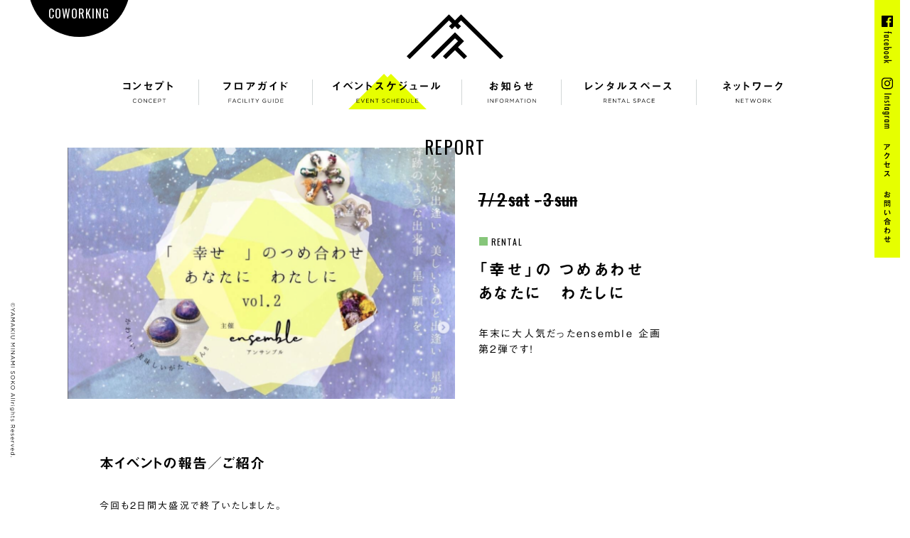

--- FILE ---
content_type: text/html; charset=UTF-8
request_url: https://yamakiu-minamisoko.com/event_t/e_rental/2022/06/27/2354/
body_size: 7323
content:
<!DOCTYPE html>
<html lang="ja">
	<head prefix="og: http://ogp.me/ns#">
		<meta charset="UTF-8" />
		<link rel="shortcut icon" href="https://yamakiu-minamisoko.com/favicon.ico" type="image/vnd.microsoft.icon">
		<link rel="icon" href="https://yamakiu-minamisoko.com/favicon.ico" type="image/vnd.microsoft.icon">

				<title>  「幸せ」の つめあわせ 　あなたに　わたしに ／ YAMAKIU MINAMI SOKO ｜ ヤマキウ南倉庫　＜公式ウェブサイト＞</title>
		
		<meta name="description" content="ヤマキウ南倉庫は、「誰もが思うままに出入りできる倉庫」として、多様なモノ、コト、人のつながりを生み、未来へつなぎたいまちの拠点となるクリエイティブな複合施設です。〈屋根付きの公園〉をイメージしたホールを中心に、ギャラリー、ライブラリーの機能をもつパブリックスペースと、10のショップと6のオフィス、コワーキングスペースがあり、株式会社ヤマキウが所有する1976年に建てられた倉庫をリノベーションして誕生しました。">
		<meta property="og:description" content="ヤマキウ南倉庫は、「誰もが思うままに出入りできる倉庫」として、多様なモノ、コト、人のつながりを生み、未来へつなぎたいまちの拠点となるクリエイティブな複合施設です。〈屋根付きの公園〉をイメージしたホールを中心に、ギャラリー、ライブラリーの機能をもつパブリックスペースと、10のショップと6のオフィス、コワーキングスペースがあり、株式会社ヤマキウが所有する1976年に建てられた倉庫をリノベーションして誕生しました。">
		<meta property="og:title" content="  「幸せ」の つめあわせ 　あなたに　わたしに">
		<meta property="og:type" content="website">
		<meta property="og:url" content="httpsyamakiu-minamisoko.com/event_t/e_rental/2022/06/27/2354/">
		<meta property="og:image" content="https://yamakiu-minamisoko.com/images/ogp.png">
		<meta name="format-detection" content="telephone=no">
		<meta name="format-detection" content="map=no">
		<meta name="viewport" content="width=device-width,user-scalable=yes">

		<script type="text/javascript" src="//webfonts.xserver.jp/js/xserver.js?fadein=-1"></script>
		<link href="https://fonts.googleapis.com/css?family=Oswald:400,500,700&display=swap" rel="stylesheet" defer>

		<!-- WORDPRESS HEAD -->
				<link rel="alternate" type="application/rss+xml" title="RSS 2.0" href="https://yamakiu-minamisoko.com/feed/" />
		<link rel="alternate" type="text/xml" title="RSS .92" href="https://yamakiu-minamisoko.com/feed/rss/" />
		<link rel="alternate" type="application/atom+xml" title="Atom 0.3" href="https://yamakiu-minamisoko.com/feed/atom/" />
		<!-- <link rel="pingback" href="https://yamakiu-minamisoko.com/config/xmlrpc.php" /> -->
		<link rel='dns-prefetch' href='//s.w.org' />
		<script type="text/javascript">
			window._wpemojiSettings = {"baseUrl":"https:\/\/s.w.org\/images\/core\/emoji\/12.0.0-1\/72x72\/","ext":".png","svgUrl":"https:\/\/s.w.org\/images\/core\/emoji\/12.0.0-1\/svg\/","svgExt":".svg","source":{"concatemoji":"https:\/\/yamakiu-minamisoko.com\/config\/wp-includes\/js\/wp-emoji-release.min.js?ver=5.2.2"}};
			!function(a,b,c){function d(a,b){var c=String.fromCharCode;l.clearRect(0,0,k.width,k.height),l.fillText(c.apply(this,a),0,0);var d=k.toDataURL();l.clearRect(0,0,k.width,k.height),l.fillText(c.apply(this,b),0,0);var e=k.toDataURL();return d===e}function e(a){var b;if(!l||!l.fillText)return!1;switch(l.textBaseline="top",l.font="600 32px Arial",a){case"flag":return!(b=d([55356,56826,55356,56819],[55356,56826,8203,55356,56819]))&&(b=d([55356,57332,56128,56423,56128,56418,56128,56421,56128,56430,56128,56423,56128,56447],[55356,57332,8203,56128,56423,8203,56128,56418,8203,56128,56421,8203,56128,56430,8203,56128,56423,8203,56128,56447]),!b);case"emoji":return b=d([55357,56424,55356,57342,8205,55358,56605,8205,55357,56424,55356,57340],[55357,56424,55356,57342,8203,55358,56605,8203,55357,56424,55356,57340]),!b}return!1}function f(a){var c=b.createElement("script");c.src=a,c.defer=c.type="text/javascript",b.getElementsByTagName("head")[0].appendChild(c)}var g,h,i,j,k=b.createElement("canvas"),l=k.getContext&&k.getContext("2d");for(j=Array("flag","emoji"),c.supports={everything:!0,everythingExceptFlag:!0},i=0;i<j.length;i++)c.supports[j[i]]=e(j[i]),c.supports.everything=c.supports.everything&&c.supports[j[i]],"flag"!==j[i]&&(c.supports.everythingExceptFlag=c.supports.everythingExceptFlag&&c.supports[j[i]]);c.supports.everythingExceptFlag=c.supports.everythingExceptFlag&&!c.supports.flag,c.DOMReady=!1,c.readyCallback=function(){c.DOMReady=!0},c.supports.everything||(h=function(){c.readyCallback()},b.addEventListener?(b.addEventListener("DOMContentLoaded",h,!1),a.addEventListener("load",h,!1)):(a.attachEvent("onload",h),b.attachEvent("onreadystatechange",function(){"complete"===b.readyState&&c.readyCallback()})),g=c.source||{},g.concatemoji?f(g.concatemoji):g.wpemoji&&g.twemoji&&(f(g.twemoji),f(g.wpemoji)))}(window,document,window._wpemojiSettings);
		</script>
		<style type="text/css">
img.wp-smiley,
img.emoji {
	display: inline !important;
	border: none !important;
	box-shadow: none !important;
	height: 1em !important;
	width: 1em !important;
	margin: 0 .07em !important;
	vertical-align: -0.1em !important;
	background: none !important;
	padding: 0 !important;
}
</style>
	<link rel='stylesheet' id='wp-block-library-css'  href='https://yamakiu-minamisoko.com/config/wp-includes/css/dist/block-library/style.min.css?ver=5.2.2' type='text/css' media='all' />
<link rel='stylesheet' id='wp-pagenavi-css'  href='https://yamakiu-minamisoko.com/config/wp-content/plugins/wp-pagenavi/pagenavi-css.css?ver=2.70' type='text/css' media='all' />
<script>if (document.location.protocol != "https:") {document.location = document.URL.replace(/^http:/i, "https:");}</script><script type='text/javascript' src='https://yamakiu-minamisoko.com/config/wp-includes/js/jquery/jquery.js?ver=1.12.4-wp'></script>
<script type='text/javascript' src='https://yamakiu-minamisoko.com/config/wp-includes/js/jquery/jquery-migrate.min.js?ver=1.4.1'></script>
<link rel='https://api.w.org/' href='https://yamakiu-minamisoko.com/wp-json/' />
<link rel="EditURI" type="application/rsd+xml" title="RSD" href="https://yamakiu-minamisoko.com/config/xmlrpc.php?rsd" />
<link rel='prev' title='Discover Kamenocho vol.36〈ゲスト：市来広一郎さん〉' href='https://yamakiu-minamisoko.com/event_t/e_talkshow/2022/06/27/2362/' />
<link rel='next' title='bread beer がやってきた！' href='https://yamakiu-minamisoko.com/event_t/e_rental/2022/07/31/2381/' />
<link rel="canonical" href="https://yamakiu-minamisoko.com/event_t/e_rental/2022/06/27/2354/" />
<link rel='shortlink' href='https://yamakiu-minamisoko.com/?p=2354' />
<link rel="alternate" type="application/json+oembed" href="https://yamakiu-minamisoko.com/wp-json/oembed/1.0/embed?url=https%3A%2F%2Fyamakiu-minamisoko.com%2Fevent_t%2Fe_rental%2F2022%2F06%2F27%2F2354%2F" />
<link rel="alternate" type="text/xml+oembed" href="https://yamakiu-minamisoko.com/wp-json/oembed/1.0/embed?url=https%3A%2F%2Fyamakiu-minamisoko.com%2Fevent_t%2Fe_rental%2F2022%2F06%2F27%2F2354%2F&#038;format=xml" />

								<link href="https://yamakiu-minamisoko.com/fonts/yakuhanjp.min.css" rel="stylesheet">
		<link href="https://yamakiu-minamisoko.com/css/main.css" rel="stylesheet">

		<script type="text/javascript" src="https://yamakiu-minamisoko.com/js/jquery.js"></script>

		<!--[if lt IE 9]>
		<script src="https://html5shiv.googlecode.com/svn/trunk/html5.js"></script>
		<script src="https://css3-mediaqueries-js.googlecode.com/svn/trunk/css3-mediaqueries.js"></script>
		<link href="https://yamakiu-minamisoko.com/css/ie9.css" type="text/css" rel="stylesheet">
		<![endif]-->

		<script src="https://yamakiu-minamisoko.com/js/jquery.tile.min.js"></script>
						<script src="https://yamakiu-minamisoko.com/js/main.js"></script>

		<!-- Global site tag (gtag.js) - Google Analytics -->
		<script async src="https://www.googletagmanager.com/gtag/js?id=UA-993816-5"></script>
		<script>
		  window.dataLayer = window.dataLayer || [];
		  function gtag(){dataLayer.push(arguments);}
		  gtag('js', new Date());
		  gtag('config', 'UA-993816-5');
		</script>

	</head>


		<body data-rsssl=1>
	
	
		<noscript>
			<style type="text/css">
				#loader{
					display:none;
				}
				#wrapper {
					opacity: 1;
					filter: alpha(opacity=100);
					zoom:1;
				}
			</style>
		</noscript>

		<div id="wrapper">

			<div id="header">

				<div class="container">
										<h1 id="logo"><a href="https://yamakiu-minamisoko.com/"><span class="mark"><img src="https://yamakiu-minamisoko.com/images/h_logo.svg" alt="YAMAKIU MINAMI SOKO ｜ ヤマキウ南倉庫"></span><span class="type"><img src="https://yamakiu-minamisoko.com/images/h_logo_type.svg" alt="YAMAKIU MINAMI SOKO ｜ ヤマキウ南倉庫" class="pc_item"><img src="https://yamakiu-minamisoko.com/images/h_logo_type_sp.svg" alt="YAMAKIU MINAMI SOKO ｜ ヤマキウ南倉庫" class="sp_item"></span></a></h1>
					
					<div id="hamburger" class="sp_item"><span class="top"></span><span class="middle"></span><span class="bottom"></span></div>

					
					<div id="coworkingBanner"><a href="https://yamakiu-minamisoko.com/coworking/"><span class="text"><span class="jp">コワーキングは</span><span class="en">COWORKING</span><span class="jp">こちら</span></span></a></div>

					<div id="mainNav">
						<h3 class="sp_item"><a href="https://yamakiu-minamisoko.com/"><span class="mark"><img src="https://yamakiu-minamisoko.com/images/f_logo.svg" alt="YAMAKIU MINAMI SOKO ｜ ヤマキウ南倉庫"></span></a></h3>
						<ul>
							<li class="concept"><a href="https://yamakiu-minamisoko.com/concept/"><span class="jp">コンセプト</span><span class="en"><img src="https://yamakiu-minamisoko.com/images/h_nav_btn_concept_en.svg" alt=""></span></a></li>
							<li class="guide"><a href="https://yamakiu-minamisoko.com/guide/"><span class="jp">フロアガイド</span><span class="en"><img src="https://yamakiu-minamisoko.com/images/h_nav_btn_guide_en.svg" alt=""></span></a></li>
							<li class="event cr"><a href="https://yamakiu-minamisoko.com/event/"><span class="jp">イベントスケジュール</span><span class="en"><img src="https://yamakiu-minamisoko.com/images/h_nav_btn_event_en.svg" alt=""></span></a></li>
							<li class="information"><a href="https://yamakiu-minamisoko.com/information/"><span class="jp">お知らせ</span><span class="en"><img src="https://yamakiu-minamisoko.com/images/h_nav_btn_information_en.svg" alt=""></span></a></li>
							<li class="rental"><a href="https://yamakiu-minamisoko.com/rental/"><span class="jp">レンタルスペース</span><span class="en"><img src="https://yamakiu-minamisoko.com/images/h_nav_btn_rental_en.svg" alt=""></span></a></li>
							<li class="network"><a href="https://yamakiu-minamisoko.com/network/"><span class="jp">ネットワーク</span><span class="en"><img src="https://yamakiu-minamisoko.com/images/h_nav_btn_network_en.svg" alt=""></span></a></li>
						</ul>
					</div>
					<div id="subNav">
						<ul>
							<li class="facebook"><a href="https://www.facebook.com/yamakiuminamisoko/" target="_blank"><img src="https://yamakiu-minamisoko.com/images/h_subNav_btn_facebook.svg" alt=""></a></li>
							<li class="intagram"><a href="https://www.instagram.com/yamakiu_minami_soko/" target="_bk_blank"><img src="https://yamakiu-minamisoko.com/images/h_subNav_btn_instagram.svg" alt=""></a></li>
							<li class="access"><a href="#footer"><img src="https://yamakiu-minamisoko.com/images/h_subNav_btn_access.svg" alt=""></a></li>
							<li class="contact"><a href="https://yamakiu-minamisoko.com/contact/"><img src="https://yamakiu-minamisoko.com/images/h_subNav_btn_contact.svg" alt=""></a></li>
						</ul>
					</div>
					<div id="copyright"><img src="https://yamakiu-minamisoko.com/images/h_copyright.svg" alt=""></div>
				</div>

			</div>







			<div id="contents">

				<div id="report" class="container">					<div id="main" class="it__F">

						<div id="rpSingle">							<div class="container">
								<div class="box">

									<h2 id="pageTitle"><span class="en">REPORT</span></h2><!-- ページタイトル -->

																		
									<div class="text">

										<div class="lead">
											<div class="img">
																								<img src="https://yamakiu-minamisoko.com/config/wp-content/uploads/2022/06/-2022-06-27-10.19.49-e1656292875710-540x350.png" alt="">											</div>

											<div class="date">											7/2<!--
									 --><!--
									 --><span class="week"><!--
									 -->sat<!--
									 --><!--
									 --></span><!--
									 --><!--
										 --><span class="half">-</span>3<!--
										 --><span class="week">sun</span><!--
									 -->											</div>

																						<div class="cat event_cat e_rental">RENTAL</div>
											<h3 class="title">「幸せ」の つめあわせ<br />
あなたに　わたしに</h3>
											<div class="text"><p>年末に大人気だったensemble 企画<br />
第2弾です！</p></div>										</div>

																					<div class="report">
												<h3 class="title">本イベントの報告／ご紹介</h3>
												<div class="text">
													<p>今回も2日間大盛況で終了いたしました。<br />主催ensembleのみなさまありがとうございました。<br />そしてたくさんのご来場ありがとうございました。<br /><br />なんと終わってから、早速次回開催のお話が。<br />ぜひ次の開催も楽しみにお待ちください。</p>												</div>
											</div>
										
										<div class="detail">
											<div class="text">
												<p>7月2日（土）3日（日）開催<br />
<br />
⭐⭐ イベント開催 ensemble vol.02 ⭐⭐<br />
<br />
日時<br />
７月２日（土）11：00〜17：00<br />
７月３日（日）10：00〜16：00<br />
場所<br />
ヤマキウ南倉庫1階ホールKO-EN<br />
<br />
−−−−−−−−−−−−<br />
「幸せ」の つめあわせ<br />
　あなたに　わたしに<br />
−−−−−−−−−−−−<br />
<br />
<br />
人と人が出逢い<br />
美しいものと出逢い<br />
星が降るこの場所で出逢う<br />
奇跡のような出来事<br />
星に願いを<br />
<br />
<br />
皆様と一緒に、楽しいことをしたい！<br />
このイベントでしか出会えない<br />
この日だけの特別なもの、体験をご用意しています。<br />
<br />
<br />
前回より更にパワーアップして！<br />
笑顔いっぱいで<br />
あなたとの出会いを<br />
ワクワクしながらお待ちしております！<br />
<br />
<br />
<br />
＼＼自分だけのオリジナルアクセサリー制作／／<br />
前回大人気✨だったココだけ企画！！<br />
自分だけのオリジナルアクセサリーを<br />
その場で制作してお渡しします✨<br />
出店作家が作る様々なパーツを自由に組み合わせて<br />
あなただけの”特別”が作れますよ！<br />
<br />
＼＼秋田の伝統工芸、樺細工をもっと身近に！／／<br />
伝統工芸を身近に感じられるチャンス！<br />
樺細工の材料となる山桜の皮を削る体験が無料✨<br />
伝統を守りながら、<br />
なお現代に息づく洗練されたデザイン<br />
秋田の誇る伝統工芸、樺細工を<br />
ぜひお手に取ってご覧ください！<br />
<br />
＼＼お腹もほっぺも Sooo Happy！！／／<br />
前回よりもパワーアップして<br />
美味しいあんなものやこんなものが集合します🍴<br />
今回のイベントのためだけに試行錯誤して開発した<br />
yummy〜なものも並びますよ！<br />
これは早めにgetしなきゃ！<br />
<br />
＼＼この夏の運試し？！ラッキーおみくじ💐／／<br />
会場内の商品お買い上げ金額¥3,000以上で<br />
出店者からのプレゼントが当たります✨✨<br />
何が当たるかお楽しみにー！！<br />
<br />
＼＼<a href="https://www.instagram.com/ensemble.akita/">@ensemble.akita</a>フォロワーさん限定！<br />
#タグでイベント参加しちゃおう企画／／<br />
当日の会場内、フォトブースも準備して<br />
あなたのInstagram投稿を待ってます！<br />
#タグ参加で良いことあるみたい？！<br />
あなたも今のうちにフォローしておいて！<br />
<br />
<br />
出店者<br />
TRANS<br />
SACHIKO<br />
Noah Candle<br />
hana&goma<br />
旅するminja<br />
becci<br />
florist natural & n.labo<br />
mua<br />
め・へさけ<br />
八柳商店<br />
<br />
※感染症対策（消毒・マスクの着用）にご協力お願い致します。<br />
※イベント専用駐車場はございません。近隣コインパーキングをご利用ください。<br />
※コロナ対策として、混雑状況によっては制限させていただく場合がございます。また開場を早める場合もございます。予めご了承ください。<br />
※マイバックの持参にご協力お願い致します。<br />
※イベントに関するお問い合わせは<a href="https://www.instagram.com/ensemble.akita/">@ensemble.akita</a>までお願い致します。</p>
											</div>

											
											
																					</div>

										
										<div id="pager">
											<div class="wp-pagenavi single" role="navigation">
												<ul>
																										<li><a href="https://yamakiu-minamisoko.com/event_t/e_talkshow/2022/06/27/2362/" class="previouspostslink" rel="prev" >PREV<spna class="arrow"></spna></a></li>													<li><a href="https://yamakiu-minamisoko.com/report/">INDEX<spna class="arrow"></spna></a></li>
													<li><a href="https://yamakiu-minamisoko.com/event_t/e_rental/2022/07/31/2381/" class="nextpostslink" rel="next" >NEXT<spna class="arrow"></spna></a></li>												</ul>
											</div>
										</div>

									</div>

																		
								</div>
							</div>
						</div>

					</div>
				</div>
			</div>



			<div id="footer">
				<div class="container">

					<div id="f_info">
						<h1 id="footerLogo"><a href="https://yamakiu-minamisoko.com/"><span class="mark"><img src="https://yamakiu-minamisoko.com/images/f_logo.svg" alt="YAMAKIU MINAMI SOKO ｜ ヤマキウ南倉庫"></span></a></h1>
						<div class="text">
							<div class="name"><h4>ヤマキウ南倉庫</h4></div>
							<div class="address"><p>〒010-0011 秋田県秋田市南通亀の町4-15</p></div>
							<div class="open"><p>開館時間 9：00-19：00</p></div>
							<div class="holiday"><p>※営業時間・定休日は、各テナントにより異なります</p></div>
						</div>
					</div>
					<div id="f_map">
						<iframe src="https://www.google.com/maps?&q=ヤマキウ南倉庫&z=18&ll=39.7114245,140.114941&output=embed" width="100%" height="350" frameborder="0" style="border:0" allowfullscreen></iframe>
					</div>

					<div id="f_banner">
						<ul>
							<li class="contact"><a href="https://yamakiu-minamisoko.com/contact/">お問い合わせはこちら</a></li>
							<li class="pr"><a href="https://yamakiu-minamisoko.com/information_t/if_news/2019/12/23/1081/"><div class="img"><img src="https://yamakiu-minamisoko.com/images/f_banner_pr_renove.png" alt=""></div><div class="text"><p><span class="en title">RENOVATION OF THE YEAR 2019</span><span class="jp title">拠点創出リノベーション賞</span><span>を受賞しました。</span></p></div></a></li>
							<li class="contact"><a href="http://www.see-visions.com/" target="_blank">SeeVisions</a></li>
							<li class="contact"><a href="http://minamidori.com/" target="_blank">秋田市南通商店街振興組合</a></li>
							<!-- <li class="banner"><a href="#"><img src="https://yamakiu-minamisoko.com/images/f_banner_dammy.jpg" alt=""></a></li>
							<li class="banner"><a href="#"><img src="https://yamakiu-minamisoko.com/images/f_banner_dammy.jpg" alt=""></a></li>
							<li class="banner"><a href="#"><img src="https://yamakiu-minamisoko.com/images/f_banner_dammy.jpg" alt=""></a></li> -->
						</ul>
					</div>
					<div id="f_copyright">
						<p class="copyright">&copy; YAMAKIU MINAMI SOKO All Rights Reserved.</p>
					</div>

				</div>
			</div>

		</div><!-- +++ #wrapper +++ -->

		
		
		<div id="loader">
	<div id="loaderBox">
			</div>
</div>

		<script type='text/javascript' src='https://yamakiu-minamisoko.com/config/wp-includes/js/wp-embed.min.js?ver=5.2.2'></script>

	</body>
</html>



--- FILE ---
content_type: text/css
request_url: https://yamakiu-minamisoko.com/css/main.css
body_size: 48489
content:
@charset "UTF-8";
/* CSS Document */
/* CSS Document -- _default.scss */
html {
  overflow-y: auto; }

body {
  font-size: 100%;
  font-size: 13px;
  -webkit-font-feature-settings: "palt";
  font-feature-settings: "palt";
  -webkit-text-size-adjust: 100%;
  -moz-text-size-adjust: 100%;
  -ms-text-size-adjust: 100%;
  text-size-adjust: 100%; }
  body input[type="button"], body input[type="submit"] {
    -webkit-appearance: none; }

article, aside, canvas, details, figcaption, figure, header, footer, main, menu, nav, section, summary {
  display: block; }

body, div, dl, dt, dd, ul, ol, li, h1, h2, h3, h4, h5, h6, pre, fieldset, p, blockquote, th, td {
  margin: 0;
  padding: 0;
  border-top-style: none;
  border-right-style: none;
  border-bottom-style: none;
  border-left-style: none; }

table {
  border-collapse: collapse;
  border-spacing: 0;
  max-width: 100%; }

ul li {
  list-style-type: none; }

ol li {
  list-style-type: decimal;
  margin-left: 1.5em; }

q:before, q:after {
  content: ''; }

a:link, a:visited {
  text-decoration: none; }

label {
  cursor: pointer; }

object, embed {
  vertical-align: top; }

img, abbr, acronym, fieldset {
  border: 0;
  vertical-align: top;
  max-width: 100%; }

/* CSS Document -- _func.scss */
/* --------  function  -------- */
/*
$bk95:#2F2F2F;
$bk90:#3A3A3A;
$bk85:#454545;
$bk80:#505050;
$bk75:#5B5B5B;
$bk70:#666666;
$bk60:#7C7C7C;
$bk50:#919191;
$bk40:#A7A7A7;
$bk30:#BDBDBD;
$bk25:#C8C8C8;
$bk20:#D3D3D3;
$bk15:#DEDEDE;
$bk10:#E9E9E9;
$bk05:#F4F4F4;
$bk03:#F8F8F8;
 */
/* @font-face {
		font-family: 'Oswald';
		font-style: normal;
		src:
			url('../fonts/webFonts/Oswald[wght].ttf');
	}
	@font-face {
		font-family: 'Midashi Go MB31';
		font-style: normal;
		src:
			url('../fonts/webFonts/A-OTF-MidashiGoPro-MB31.woff2') format('woff2'),
			url('../fonts/webFonts/A-OTF-MidashiGoPro-MB31.woff') format('woff'),
			url('../fonts/webFonts/A-OTF-MidashiGoPro-MB31.otf') format('opentype');
	}
	@font-face {
		font-family: 'Gothic Medium BBB';
		font-style: normal;
		src:
			url('../fonts/webFonts/A-OTF-GothicBBBPro-Medium.woff2') format('woff2'),
			url('../fonts/webFonts/A-OTF-GothicBBBPro-Medium.woff') format('woff'),
			url('../fonts/webFonts/A-OTF-GothicBBBPro-Medium.otf') format('opentype');
	} */
body input, body table, body select, #wrapper #contents #concept #main #ccMain > .container > .box > .text > .lead > .text, #wrapper #contents #concept #main #ccMain > .container > .box > .text > .point > ul > li > .text, #wrapper #contents #coworking #main #cwMain > .container > .box > .text > .lead > .text, #wrapper #contents #coworking #main #cwMain > .container > .box > .text > .about > ul > li.li01 > .text > .text01 > .text01, #wrapper #contents #coworking #main #cwMain > .container > .box > .text > .about > ul > li.li01 > .text > .text01 > .text02, #wrapper #contents #coworking #main #cwMain > .container > .box > .text > .about > ul > li.li09 > .text01 > .text01, #wrapper #contents #coworking #main #cwMain > .container > .box > .text > .about > ul > li.li09 > .text01 > .text02, #wrapper #contents #coworking #main #cwMain > .container > .box > .text > .about > ul > li.li09 > .text01 > .text03, #wrapper #contents #coworking #main #cwMain > .container > .box > .text > .about > ul > li.li01 > .text > .text01 > .text01 > h4, #wrapper #contents #coworking #main #cwMain > .container > .box > .text > .about > ul > li.li01 > .text > .text01 > .text02 > h4, #wrapper #contents #coworking #main #cwMain > .container > .box > .text > .about > ul > li.li09 > .text01 > .text01 > h4, #wrapper #contents #coworking #main #cwMain > .container > .box > .text > .about > ul > li.li09 > .text01 > .text02 > h4, #wrapper #contents #coworking #main #cwMain > .container > .box > .text > .about > ul > li.li09 > .text01 > .text03 > h4, #wrapper #contents #coworking #main #cwMain > .container > .box > .text > .about > ul > li.li01 > .text > .text01 > .text01 > .text > h5, #wrapper #contents #coworking #main #cwMain > .container > .box > .text > .about > ul > li.li01 > .text > .text01 > .text02 > .text > h5, #wrapper #contents #coworking #main #cwMain > .container > .box > .text > .about > ul > li.li09 > .text01 > .text01 > .text > h5, #wrapper #contents #coworking #main #cwMain > .container > .box > .text > .about > ul > li.li09 > .text01 > .text02 > .text > h5, #wrapper #contents #coworking #main #cwMain > .container > .box > .text > .about > ul > li.li09 > .text01 > .text03 > .text > h5, #wrapper #contents #coworking #main #cwMain > .container > .box > .text > .about > ul > li.li02 > .text, body, #mailformpro textarea, #mailformpro button, #mfp_overlay #mfp_overlay_inner div.mfp_buttons .mfp_element_submit,
#mfp_overlay #mfp_overlay_inner div.mfp_buttons .mfp_element_reset,
#mfp_overlay #mfp_overlay_inner div.mfp_buttons .mfp_element_button, #wrapper #contents #index #main > #iEvent > .container > .box > .list > ul > li:first-child > a > div.text, #wrapper #contents #coworking #main #cwMain > .container > .box > .text > .about > ul > li.li01 > .text, #wrapper #contents #coworking #main #cwMain > .container > .box > .text > .about > ul > li.li09 > .text01 > h4, #wrapper #contents #coworking #main #cwMain > .container > .box > .text > .about > ul > li.li12 > .list, #wrapper #contents #coworking #main #cwMain > .container > .box > .text > .about > ul > li.li12 > .text > .text > h5 {
  font-family: "YakuHanJP","Midashi Go MB31","Gothic Medium BBB",Verdana,"游ゴシック",YuGothic,"ヒラギノ角ゴ ProN W3","Hiragino Kaku Gothic ProN","ヒラギノ角ゴ Pro W3","Hiragino Kaku Gothic Pro","メイリオ",Meiryo,sans-serif;
  font-weight: 500 !important; }

#wrapper #contents #index #main > #iEvent > .container > .box > .list > ul > li > a > .text, #wrapper #contents #index #main > #iReport > .container > .box > .list > ul > li > a > .text, #wrapper #contents #guide #main > div > .container > .box > div > .list > ul > li > a > .text, #wrapper #contents #event #main > div > .container > .box > .list > ul > li > a > .text, #wrapper #contents #report #main > div > .container > .box > .list > ul > li > a > .text, #wrapper #contents #event #main #eSingle > .container > .box > .text > .lead > .text, #wrapper #contents #report #main > #rpSingle > .container > .box > .text > .lead > .text, #wrapper #contents #inforamtion #main > #ifSingle > .container > .box > .text > .lead > .text, #wrapper #contents #coworking #main #cwMain > .container > .box > .text > .about > ul > li.li01 > .text > .text01 > .text01 > .text, #wrapper #contents #coworking #main #cwMain > .container > .box > .text > .about > ul > li.li01 > .text > .text01 > .text02 > .text, #wrapper #contents #coworking #main #cwMain > .container > .box > .text > .about > ul > li.li09 > .text01 > .text01 > .text, #wrapper #contents #coworking #main #cwMain > .container > .box > .text > .about > ul > li.li09 > .text01 > .text02 > .text, #wrapper #contents #coworking #main #cwMain > .container > .box > .text > .about > ul > li.li09 > .text01 > .text03 > .text, #wrapper #contents #coworking #main #cwMain > .container > .box > .text > .about > ul > li.li02 > .text > .text > table > tbody > tr > td, #wrapper #contents #coworking #main #cwMain > .container > .box > .text > .about > ul > li.li09 > .text01 > .text01 > .text > table > tbody > tr > td, #wrapper #contents #coworking #main #cwMain > .container > .box > .text > .about > ul > li.li02 > .text > .text > .ex, #wrapper #contents #coworking #main #cwMain > .container > .box > .text > .about > ul > li.li09 > .text01 > .text01 > .text > .ex, #wrapper #header > .container > #coworkingBanner > a > span.text > span, #wrapper #pager .wp-pagenavi #header > .container > #coworkingBanner > a > a.text > span, #pager .wp-pagenavi #wrapper #header > .container > #coworkingBanner > a > a.text > span, #wrapper #pager .single-pagenavi #header > .container > #coworkingBanner > a > a.text > span, #pager .single-pagenavi #wrapper #header > .container > #coworkingBanner > a > a.text > span, #wrapper #pager .wp-pagenavi #header > .container > #coworkingBanner > a > span.text > a, #pager .wp-pagenavi #wrapper #header > .container > #coworkingBanner > a > span.text > a, #wrapper #pager .wp-pagenavi #header > .container > #coworkingBanner > a > a.text > a, #pager .wp-pagenavi #wrapper #header > .container > #coworkingBanner > a > a.text > a, #pager .single-pagenavi #wrapper .wp-pagenavi #header > .container > #coworkingBanner > a > a.text > a, #wrapper #pager .single-pagenavi #header > .container > #coworkingBanner > a > span.text > a, #pager .single-pagenavi #wrapper #header > .container > #coworkingBanner > a > span.text > a, #pager .wp-pagenavi #wrapper .single-pagenavi #header > .container > #coworkingBanner > a > a.text > a, #wrapper #pager .single-pagenavi #header > .container > #coworkingBanner > a > a.text > a, #pager .single-pagenavi #wrapper #header > .container > #coworkingBanner > a > a.text > a, div.popupTN > .container > .frame > .text > .detail > .lead > .text, div.popupTN > .container > .frame > .text > .detail > .lead > .info > table tr th, div.popupTN > .container > .frame > .text > .detail > .lead > .info > table tr td, #wrapper #contents #event #main #eSingle > .container > .box > .text > .detail > .text, #wrapper #contents #event #main #eSingle > .container > .box > .text > .detail > .other > ul > li > .text, #wrapper #contents #event #main #eSingle > .container > .box > .text > .detail > .info > table tr th, #wrapper #contents #event #main #eSingle > .container > .box > .text > .detail > .info > table tr td, #wrapper #contents #report #main > #rpSingle > .container > .box > .text > .report > .text, #wrapper #contents #report #main > #rpSingle > .container > .box > .text > .detail > .text, #wrapper #contents #report #main > #rpSingle > .container > .box > .text > .detail > .other > ul > li > .text, #wrapper #contents #report #main > #rpSingle > .container > .box > .text > .detail > .info > table tr th, #wrapper #contents #report #main > #rpSingle > .container > .box > .text > .detail > .info > table tr td, #wrapper #contents #inforamtion #main > #ifSingle > .container > .box > .text > .detail > .text, #wrapper #contents #contact #main > #ctMain > .container > .box > .text > .operation > .info > div, #wrapper #contents #contact #main > #ctMain > .container > .box > .text > .company > .info > div, #wrapper #contents #coworking #main #cwMain > .container > .box > .text > .about > ul > li > .text, #wrapper #contents #coworking #main #cwMain > .container > .box > .text > .about > ul > li .ex, #wrapper #contents #coworking #main #cwMain > .container > .box > .text > .about > ul > li.li01 > .text > .text01 > .text, #wrapper #contents #coworking #main #cwMain > .container > .box > .text > .about > ul > li.li01 > .text > .text02 > .text, #wrapper #contents #coworking #main #cwMain > .container > .box > .text > .about > ul > li.li12 > .text > .text {
  font-family: "Gothic Medium BBB",Verdana,"游ゴシック",YuGothic,"ヒラギノ角ゴ ProN W3","Hiragino Kaku Gothic ProN","ヒラギノ角ゴ Pro W3","Hiragino Kaku Gothic Pro","メイリオ",Meiryo,sans-serif;
  font-weight: 500 !important;
  letter-spacing: 0.18em; }

#wrapper #contents #index #main > #iEvent > .container > .box > .list > ul > li > a > .img > .num, #wrapper #contents #index #main > #iReport > .container > .box > .list > ul > li > a > .img > .num, #wrapper #contents #guide #main > div > .container > .box > div > .list > ul > li > a > .img > .num, #wrapper #contents #event #main > div > .container > .box > .list > ul > li > a > .img > .num, #wrapper #contents #report #main > div > .container > .box > .list > ul > li > a > .img > .num, #wrapper #contents #event #main #eSingle > .container > .box > .text > .lead > .img > .num, #wrapper #contents #report #main > #rpSingle > .container > .box > .text > .lead > .img > .num, #wrapper #contents #inforamtion #main > #ifSingle > .container > .box > .text > .lead > .img > .num, #wrapper #contents #index #main > #iEvent > .container > .box > .list > ul > li > a > .img > .now, #wrapper #contents #guide #index #main > div#main > #iEvent.container > .container.box > div.box > .list > ul > li > a > .img > .now, #wrapper #contents #index #guide #main > div#main > #iEvent.container > .container.box > div.box > .list > ul > li > a > .img > .now, #wrapper #contents #event #index #main > div#iEvent > .container > .box > .list > ul > li > a > .img > .now, #wrapper #contents #index #event #main > div#iEvent > .container > .box > .list > ul > li > a > .img > .now, #wrapper #contents #report #index #main > div#iEvent > .container > .box > .list > ul > li > a > .img > .now, #wrapper #contents #index #report #main > div#iEvent > .container > .box > .list > ul > li > a > .img > .now, #wrapper #contents #event #index #main > #iEvent > .container > .box#eSingle > .list.container > ul.box > li.text > a.lead > .img > .now, #wrapper #contents #index #event #main > #iEvent > .container > .box#eSingle > .list.container > ul.box > li.text > a.lead > .img > .now, #wrapper #contents #report #index #main > #iEvent > .container#main > .box#rpSingle > .list.container > ul.box > li.text > a.lead > .img > .now, #wrapper #contents #index #report #main > #iEvent > .container#main > .box#rpSingle > .list.container > ul.box > li.text > a.lead > .img > .now, #wrapper #contents #inforamtion #index #main > #iEvent > .container#main > .box#ifSingle > .list.container > ul.box > li.text > a.lead > .img > .now, #wrapper #contents #index #inforamtion #main > #iEvent > .container#main > .box#ifSingle > .list.container > ul.box > li.text > a.lead > .img > .now, #wrapper #contents #index #main > #iReport > .container > .box > .list > ul > li > a > .img > .now, #wrapper #contents #guide #index #main > div#main > #iReport.container > .container.box > div.box > .list > ul > li > a > .img > .now, #wrapper #contents #index #guide #main > div#main > #iReport.container > .container.box > div.box > .list > ul > li > a > .img > .now, #wrapper #contents #event #index #main > div#iReport > .container > .box > .list > ul > li > a > .img > .now, #wrapper #contents #index #event #main > div#iReport > .container > .box > .list > ul > li > a > .img > .now, #wrapper #contents #report #index #main > div#iReport > .container > .box > .list > ul > li > a > .img > .now, #wrapper #contents #index #report #main > div#iReport > .container > .box > .list > ul > li > a > .img > .now, #wrapper #contents #event #index #main > #iReport > .container > .box#eSingle > .list.container > ul.box > li.text > a.lead > .img > .now, #wrapper #contents #index #event #main > #iReport > .container > .box#eSingle > .list.container > ul.box > li.text > a.lead > .img > .now, #wrapper #contents #report #index #main > #iReport > .container#main > .box#rpSingle > .list.container > ul.box > li.text > a.lead > .img > .now, #wrapper #contents #index #report #main > #iReport > .container#main > .box#rpSingle > .list.container > ul.box > li.text > a.lead > .img > .now, #wrapper #contents #inforamtion #index #main > #iReport > .container#main > .box#ifSingle > .list.container > ul.box > li.text > a.lead > .img > .now, #wrapper #contents #index #inforamtion #main > #iReport > .container#main > .box#ifSingle > .list.container > ul.box > li.text > a.lead > .img > .now, #wrapper #contents #guide #main > div > .container > .box > div > .list > ul > li > a > .img > .now, #wrapper #contents #event #guide #main > div#main > div.container > .box.container > div.box > .list > ul > li > a > .img > .now, #wrapper #contents #guide #event #main > div#main > div.container > .box.container > div.box > .list > ul > li > a > .img > .now, #wrapper #contents #report #guide #main > div#main > div.container > .box.container > div.box > .list > ul > li > a > .img > .now, #wrapper #contents #guide #report #main > div#main > div.container > .box.container > div.box > .list > ul > li > a > .img > .now, #wrapper #contents #event #guide #main > div > .container > .box > div#eSingle > .list.container > ul.box > li.text > a.lead > .img > .now, #wrapper #contents #guide #event #main > div > .container > .box > div#eSingle > .list.container > ul.box > li.text > a.lead > .img > .now, #wrapper #contents #report #guide #main > div > .container > .box#main > div#rpSingle > .list.container > ul.box > li.text > a.lead > .img > .now, #wrapper #contents #guide #report #main > div > .container > .box#main > div#rpSingle > .list.container > ul.box > li.text > a.lead > .img > .now, #wrapper #contents #inforamtion #guide #main > div > .container > .box#main > div#ifSingle > .list.container > ul.box > li.text > a.lead > .img > .now, #wrapper #contents #guide #inforamtion #main > div > .container > .box#main > div#ifSingle > .list.container > ul.box > li.text > a.lead > .img > .now, #wrapper #contents #event #main > div > .container > .box > .list > ul > li > a > .img > .now, #wrapper #contents #report #event #main > div > .container > .box > .list > ul > li > a > .img > .now, #wrapper #contents #event #report #main > div > .container > .box > .list > ul > li > a > .img > .now, #wrapper #contents #event #main > div > .container > .box#eSingle > .list.container > ul.box > li.text > a.lead > .img > .now, #wrapper #contents #report #event #main > div > .container#main > .box#rpSingle > .list.container > ul.box > li.text > a.lead > .img > .now, #wrapper #contents #event #report #main > div > .container#main > .box#rpSingle > .list.container > ul.box > li.text > a.lead > .img > .now, #wrapper #contents #inforamtion #event #main > div > .container#main > .box#ifSingle > .list.container > ul.box > li.text > a.lead > .img > .now, #wrapper #contents #event #inforamtion #main > div > .container#main > .box#ifSingle > .list.container > ul.box > li.text > a.lead > .img > .now, #wrapper #contents #report #main > div > .container > .box > .list > ul > li > a > .img > .now, #wrapper #contents #event #report #main > div > .container > .box#eSingle > .list.container > ul.box > li.text > a.lead > .img > .now, #wrapper #contents #report #event #main > div > .container > .box#eSingle > .list.container > ul.box > li.text > a.lead > .img > .now, #wrapper #contents #report #main > div > .container#main > .box#rpSingle > .list.container > ul.box > li.text > a.lead > .img > .now, #wrapper #contents #inforamtion #report #main > div > .container#main > .box#ifSingle > .list.container > ul.box > li.text > a.lead > .img > .now, #wrapper #contents #report #inforamtion #main > div > .container#main > .box#ifSingle > .list.container > ul.box > li.text > a.lead > .img > .now, #wrapper #contents #event #main #eSingle > .container > .box > .text > .lead > .img > .now, #wrapper #contents #report #main > #rpSingle > .container > .box > .text > .lead > .img > .now, #wrapper #contents #inforamtion #main > #ifSingle > .container > .box > .text > .lead > .img > .now, #wrapper #contents #index #main > #iEvent > .container > .box > .list > ul > li > a > .cat, #wrapper #contents #index #main > #iReport > .container > .box > .list > ul > li > a > .cat, #wrapper #contents #guide #main > div > .container > .box > div > .list > ul > li > a > .cat, #wrapper #contents #event #main > div > .container > .box > .list > ul > li > a > .cat, #wrapper #contents #report #main > div > .container > .box > .list > ul > li > a > .cat, #wrapper #contents #event #main #eSingle > .container > .box > .text > .lead > .cat, #wrapper #contents #report #main > #rpSingle > .container > .box > .text > .lead > .cat, #wrapper #contents #inforamtion #main > #ifSingle > .container > .box > .text > .lead > .cat, #wrapper #contents #index #main > #iEvent > .container > .box > .list > ul > li > a > .date, #wrapper #contents #index #main > #iReport > .container > .box > .list > ul > li > a > .date, #wrapper #contents #guide #main > div > .container > .box > div > .list > ul > li > a > .date, #wrapper #contents #event #main > div > .container > .box > .list > ul > li > a > .date, #wrapper #contents #report #main > div > .container > .box > .list > ul > li > a > .date, #wrapper #contents #event #main #eSingle > .container > .box > .text > .lead > .date, #wrapper #contents #report #main > #rpSingle > .container > .box > .text > .lead > .date, #wrapper #contents #inforamtion #main > #ifSingle > .container > .box > .text > .lead > .date, #wrapper #header > .container > #coworkingBanner > a > span.text > span.en, #wrapper #pager .wp-pagenavi #header > .container > #coworkingBanner > a > a.text > span.en, #pager .wp-pagenavi #wrapper #header > .container > #coworkingBanner > a > a.text > span.en, #wrapper #pager .single-pagenavi #header > .container > #coworkingBanner > a > a.text > span.en, #pager .single-pagenavi #wrapper #header > .container > #coworkingBanner > a > a.text > span.en, #wrapper #pager .wp-pagenavi #header > .container > #coworkingBanner > a > span.text > a.en, #pager .wp-pagenavi #wrapper #header > .container > #coworkingBanner > a > span.text > a.en, #wrapper #pager .wp-pagenavi #header > .container > #coworkingBanner > a > a.text > a.en, #pager .wp-pagenavi #wrapper #header > .container > #coworkingBanner > a > a.text > a.en, #pager .single-pagenavi #wrapper .wp-pagenavi #header > .container > #coworkingBanner > a > a.text > a.en, #wrapper #pager .single-pagenavi #header > .container > #coworkingBanner > a > span.text > a.en, #pager .single-pagenavi #wrapper #header > .container > #coworkingBanner > a > span.text > a.en, #pager .wp-pagenavi #wrapper .single-pagenavi #header > .container > #coworkingBanner > a > a.text > a.en, #wrapper #pager .single-pagenavi #header > .container > #coworkingBanner > a > a.text > a.en, #pager .single-pagenavi #wrapper #header > .container > #coworkingBanner > a > a.text > a.en, .index #wrapper #header > .container > #today > .number, div.popupTN > .container > .frame > .text > .detail > .lead > .cat, #pager .wp-pagenavi, #wrapper #contents > .container #main > div > .container h2#pageTitle, #wrapper #contents #index #main > div > .container > .box h3.secTitle > .en, #wrapper #contents #concept #main #ccMain > .container > .box > .text > .point > ul > li > .tag, #wrapper #contents #coworking #main #cwMain > .container > .box > .text > .about > ul > li > h3 > span.num, #wrapper #contents #coworking #event #main #cwMain > .container > #eSingle.box > .container.text > .box.about > ul.text > li.lead > h3.img > span.now, #wrapper #contents #event #coworking #main #cwMain > .container > #eSingle.box > .container.text > .box.about > ul.text > li.lead > h3.img > span.now, #wrapper #contents #coworking #main #report #cwMain > #main.container > #rpSingle.box > .container.text > .box.about > ul.text > li.lead > h3.img > span.now, #wrapper #contents #report #coworking #main #cwMain > #main.container > #rpSingle.box > .container.text > .box.about > ul.text > li.lead > h3.img > span.now, #wrapper #contents #coworking #main #inforamtion #cwMain > #main.container > #ifSingle.box > .container.text > .box.about > ul.text > li.lead > h3.img > span.now, #wrapper #contents #inforamtion #coworking #main #cwMain > #main.container > #ifSingle.box > .container.text > .box.about > ul.text > li.lead > h3.img > span.now, #wrapper #contents #coworking #event #main #pager .wp-pagenavi #cwMain > .container > #eSingle.box > .container.text > .box.about > ul.text > li.lead > h3.img > a.now, #wrapper #contents #event #coworking #main #pager .wp-pagenavi #cwMain > .container > #eSingle.box > .container.text > .box.about > ul.text > li.lead > h3.img > a.now, #pager .wp-pagenavi #wrapper #contents #coworking #event #main #cwMain > .container > #eSingle.box > .container.text > .box.about > ul.text > li.lead > h3.img > a.now, #pager .wp-pagenavi #wrapper #contents #event #coworking #main #cwMain > .container > #eSingle.box > .container.text > .box.about > ul.text > li.lead > h3.img > a.now, #wrapper #contents #coworking #main #report #pager .wp-pagenavi #cwMain > #main.container > #rpSingle.box > .container.text > .box.about > ul.text > li.lead > h3.img > a.now, #wrapper #contents #report #pager .wp-pagenavi #coworking #main #cwMain > #main.container > #rpSingle.box > .container.text > .box.about > ul.text > li.lead > h3.img > a.now, #pager .wp-pagenavi #wrapper #contents #coworking #main #report #cwMain > #main.container > #rpSingle.box > .container.text > .box.about > ul.text > li.lead > h3.img > a.now, #pager .wp-pagenavi #wrapper #contents #report #coworking #main #cwMain > #main.container > #rpSingle.box > .container.text > .box.about > ul.text > li.lead > h3.img > a.now, #wrapper #contents #coworking #main #inforamtion #pager .wp-pagenavi #cwMain > #main.container > #ifSingle.box > .container.text > .box.about > ul.text > li.lead > h3.img > a.now, #wrapper #contents #inforamtion #pager .wp-pagenavi #coworking #main #cwMain > #main.container > #ifSingle.box > .container.text > .box.about > ul.text > li.lead > h3.img > a.now, #pager .wp-pagenavi #wrapper #contents #coworking #main #inforamtion #cwMain > #main.container > #ifSingle.box > .container.text > .box.about > ul.text > li.lead > h3.img > a.now, #pager .wp-pagenavi #wrapper #contents #inforamtion #coworking #main #cwMain > #main.container > #ifSingle.box > .container.text > .box.about > ul.text > li.lead > h3.img > a.now, #wrapper #contents #coworking #event #main #pager .single-pagenavi #cwMain > .container > #eSingle.box > .container.text > .box.about > ul.text > li.lead > h3.img > a.now, #wrapper #contents #event #coworking #main #pager .single-pagenavi #cwMain > .container > #eSingle.box > .container.text > .box.about > ul.text > li.lead > h3.img > a.now, #pager .single-pagenavi #wrapper #contents #coworking #event #main #cwMain > .container > #eSingle.box > .container.text > .box.about > ul.text > li.lead > h3.img > a.now, #pager .single-pagenavi #wrapper #contents #event #coworking #main #cwMain > .container > #eSingle.box > .container.text > .box.about > ul.text > li.lead > h3.img > a.now, #wrapper #contents #coworking #main #report #pager .single-pagenavi #cwMain > #main.container > #rpSingle.box > .container.text > .box.about > ul.text > li.lead > h3.img > a.now, #wrapper #contents #report #pager .single-pagenavi #coworking #main #cwMain > #main.container > #rpSingle.box > .container.text > .box.about > ul.text > li.lead > h3.img > a.now, #pager .single-pagenavi #wrapper #contents #coworking #main #report #cwMain > #main.container > #rpSingle.box > .container.text > .box.about > ul.text > li.lead > h3.img > a.now, #pager .single-pagenavi #wrapper #contents #report #coworking #main #cwMain > #main.container > #rpSingle.box > .container.text > .box.about > ul.text > li.lead > h3.img > a.now, #wrapper #contents #coworking #main #inforamtion #pager .single-pagenavi #cwMain > #main.container > #ifSingle.box > .container.text > .box.about > ul.text > li.lead > h3.img > a.now, #wrapper #contents #inforamtion #pager .single-pagenavi #coworking #main #cwMain > #main.container > #ifSingle.box > .container.text > .box.about > ul.text > li.lead > h3.img > a.now, #pager .single-pagenavi #wrapper #contents #coworking #main #inforamtion #cwMain > #main.container > #ifSingle.box > .container.text > .box.about > ul.text > li.lead > h3.img > a.now, #pager .single-pagenavi #wrapper #contents #inforamtion #coworking #main #cwMain > #main.container > #ifSingle.box > .container.text > .box.about > ul.text > li.lead > h3.img > a.now, #wrapper #contents #coworking #main #pager .wp-pagenavi #cwMain > .container > .box > .text > .about > ul > li > h3 > a.num, #pager .wp-pagenavi #wrapper #contents #coworking #main #cwMain > .container > .box > .text > .about > ul > li > h3 > a.num, #wrapper #contents #coworking #main #pager .single-pagenavi #cwMain > .container > .box > .text > .about > ul > li > h3 > a.num, #pager .single-pagenavi #wrapper #contents #coworking #main #cwMain > .container > .box > .text > .about > ul > li > h3 > a.num {
  font-family: "YakuHanJP","Oswald","Midashi Go MB31","Gothic Medium BBB",Verdana,"游ゴシック",YuGothic,"ヒラギノ角ゴ ProN W3","Hiragino Kaku Gothic ProN","ヒラギノ角ゴ Pro W3","Hiragino Kaku Gothic Pro","メイリオ",Meiryo,sans-serif;
  font-weight: 800; }

/* %gothic_reset{
		font-family: "YakuHanJP",Arial,Verdana,"游ゴシック",YuGothic,"ヒラギノ角ゴ ProN W3","Hiragino Kaku Gothic ProN","ヒラギノ角ゴ Pro W3","Hiragino Kaku Gothic Pro","メイリオ",Meiryo,sans-serif;
		font-weight: 600 !important;
	} */
body a, #wrapper #header, #wrapper #footer > .container #f_info #footerLogo a, #mailformpro button, #mfp_overlay #mfp_overlay_inner div.mfp_buttons .mfp_element_submit,
#mfp_overlay #mfp_overlay_inner div.mfp_buttons .mfp_element_reset,
#mfp_overlay #mfp_overlay_inner div.mfp_buttons .mfp_element_button {
  -webkit-transition: all 0.15s ease;
  -moz-transition: all 0.15s ease;
  -ms-transition: all 0.15s ease;
  -o-transition: all 0.15s ease;
  transition: all 0.15s ease; }

#wrapper #footer > .container #f_info #footerLogo a:hover {
  opacity: 0.7;
  filter: alpha(opacity=70);
  zoom: 1; }

#wrapper #contents #index #main > #iEvent > .container > .box > .list > ul > li > a > .text, #wrapper #contents #index #main > #iReport > .container > .box > .list > ul > li > a > .text, #wrapper #contents #guide #main > div > .container > .box > div > .list > ul > li > a > .text, #wrapper #contents #event #main > div > .container > .box > .list > ul > li > a > .text, #wrapper #contents #report #main > div > .container > .box > .list > ul > li > a > .text, #wrapper #contents #event #main #eSingle > .container > .box > .text > .lead > .text, #wrapper #contents #report #main > #rpSingle > .container > .box > .text > .lead > .text, #wrapper #contents #inforamtion #main > #ifSingle > .container > .box > .text > .lead > .text, #wrapper #contents #concept #main > div > .container > .box > .text > div, #wrapper #contents #coworking #main > div > .container > .box > .text > div, #wrapper #contents #rental #main > div > .container > .box > .text > div, div.popupTN > .container > .frame > .text > .detail > .lead > .text, div.popupTN > .container > .frame > .text > .detail > .lead > .text p, #wrapper #contents #event #main #eSingle > .container > .box > .text > .detail > .text, #wrapper #contents #event #main #eSingle > .container > .box > .text > .detail > .text p, #wrapper #contents #event #main #eSingle > .container > .box > .text > .detail > .other > ul > li > .text, #wrapper #contents #report #main > #rpSingle > .container > .box > .text > .report > .text, #wrapper #contents #report #main > #rpSingle > .container > .box > .text > .report > .text p, #wrapper #contents #report #main > #rpSingle > .container > .box > .text > .detail > .text, #wrapper #contents #report #main > #rpSingle > .container > .box > .text > .detail > .text p, #wrapper #contents #report #main > #rpSingle > .container > .box > .text > .detail > .other > ul > li > .text, #wrapper #contents #inforamtion #main > #ifSingle > .container > .box > .text > .detail > .text, #wrapper #contents #inforamtion #main > #ifSingle > .container > .box > .text > .detail > .text p {
  text-align: justify;
  text-justify: inter-ideograph; }

body .container, #wrapper #contents #index #main > #iEvent > .container > .box > .list > ul > li > a > .img, #wrapper #contents #index #main > #iReport > .container > .box > .list > ul > li > a > .img, #wrapper #contents #guide #main > div > .container > .box > div > .list > ul > li > a > .img, #wrapper #contents #event #main > div > .container > .box > .list > ul > li > a > .img, #wrapper #contents #report #main > div > .container > .box > .list > ul > li > a > .img, #wrapper #contents #event #main #eSingle > .container > .box > .text > .lead > .img, #wrapper #contents #report #main > #rpSingle > .container > .box > .text > .lead > .img, #wrapper #contents #inforamtion #main > #ifSingle > .container > .box > .text > .lead > .img, #wrapper #contents #index #main > #iEvent > .container > .box > .list > ul, #wrapper #contents #index #main > #iReport > .container > .box > .list > ul, #wrapper #contents #guide #main > div > .container > .box > div > .list > ul, #wrapper #contents #event #main > div > .container > .box > .list > ul, #wrapper #contents #report #main > div > .container > .box > .list > ul, #wrapper #contents #index #main > #iEvent > .container > .box > .list > ul > li > a, #wrapper #contents #index #main > #iReport > .container > .box > .list > ul > li > a, #wrapper #contents #guide #main > div > .container > .box > div > .list > ul > li > a, #wrapper #contents #event #main > div > .container > .box > .list > ul > li > a, #wrapper #contents #report #main > div > .container > .box > .list > ul > li > a, #wrapper #contents #concept #main > div > .container > .box > .text > div, #wrapper #contents #coworking #main > div > .container > .box > .text > div, #wrapper #contents #rental #main > div > .container > .box > .text > div, #wrapper #contents #event #main #eSingle > .container > .box > .text > #pager, #wrapper #contents #report #main > #rpSingle > .container > .box > .text > #pager, #wrapper #contents #inforamtion #main > #ifSingle > .container > .box > .text > #pager, #wrapper #header, #wrapper #header > .container > #mainNav ul, .index #wrapper #header > .container, .index #wrapper #header > .container > h1#logo, #wrapper #footer > .container, #wrapper #footer > .container #f_banner, div.popupTN > .container > .frame > .img > ul, div.popupTN > .container > .frame > .text, div.popupTN > .container > .frame > .text > .detail, div.popupTN > .container > .frame > .text > .detail > .img, div.popupTN > .container > .frame > .text > .detail > .lead, #wrapper #contents #index #main > #iInformation > .container > .frame > .list, #wrapper #contents #index #main > #iInformation > .container > .frame > .list > ul, #wrapper #contents #index #main > #iNetwork > .container > .box > .list, #wrapper #contents #index #main > #iNetwork > .container > .box > .list > ul, #wrapper #contents #index #main > #iReport > .container > .box > .list, #wrapper #contents #concept #main #ccMain > .container > .box > .text > .point > ul > li, #wrapper #contents #guide #main > div > .container > .box > div > .map > div, #wrapper #contents #event #main #eSingle > .container > .box > .text > .lead, #wrapper #contents #event #main #eSingle > .container > .box > .text > .detail, #wrapper #contents #event #main #eSingle > .container > .box > .text > .detail > .img, #wrapper #contents #event #main #eSingle > .container > .box > .text > .detail > .other, #wrapper #contents #report #main > div > .container > .box > .list, #wrapper #contents #report #main > #rpSingle > .container > .box > .text > .lead, #wrapper #contents #report #main > #rpSingle > .container > .box > .text > .report, #wrapper #contents #report #main > #rpSingle > .container > .box > .text > .detail, #wrapper #contents #report #main > #rpSingle > .container > .box > .text > .detail > .img, #wrapper #contents #report #main > #rpSingle > .container > .box > .text > .detail > .other, #wrapper #contents #inforamtion #main > div > .container > .box > .list, #wrapper #contents #inforamtion #main > div > .container > .box > .list > ul, #wrapper #contents #inforamtion #main > #ifSingle > .container > .box > .text > .lead, #wrapper #contents #inforamtion #main > #ifSingle > .container > .box > .text > .detail, #wrapper #contents #network #main > div > .container > .box > .list, #wrapper #contents #network #main > div > .container > .box > .list > ul, #wrapper #contents #contact #main > #ctMain > .container > .box > .text > .mail, #wrapper #contents #coworking #main #cwMain > .container > .box > .text > .about > ul, #wrapper #contents #coworking #main #cwMain > .container > .box > .text > .about > ul > li .contact, #wrapper #contents #coworking #main #cwMain > .container > .box > .text > .about > ul > li #footer > .container #f_banner > ul > li.pr, #wrapper #footer > .container #contents #coworking #main #cwMain > .container > .box > .text > .about > ul > li #f_banner > ul > li.pr, #wrapper #contents #coworking #main #cwMain > .container > .box > .text > .about > ul > li .contact > .info > div.tel, #wrapper #contents #coworking #main #cwMain > .container > .box > .text > .about > ul > li #footer > .container #f_banner > ul > li.pr > .info > div.tel, #wrapper #footer > .container #contents #coworking #main #cwMain > .container > .box > .text > .about > ul > li #f_banner > ul > li.pr > .info > div.tel, #wrapper #contents #coworking #main #cwMain > .container > .box > .text > .about > ul > li.li01, #wrapper #contents #coworking #main #cwMain > .container > .box > .text > .about > ul > li.li09, #wrapper #contents #coworking #main #cwMain > .container > .box > .text > .about > ul > li.li12, #wrapper #contents #coworking #main #cwMain > .container > .box > .text > .about > ul > li.li12 > .list {
  *zoom: 1; }
  body .container:before, #wrapper #contents #index #main > #iEvent > .container > .box > .list > ul > li > a > .img:before, #wrapper #contents #index #main > #iReport > .container > .box > .list > ul > li > a > .img:before, #wrapper #contents #guide #main > div > .container > .box > div > .list > ul > li > a > .img:before, #wrapper #contents #event #main > div > .container > .box > .list > ul > li > a > .img:before, #wrapper #contents #report #main > div > .container > .box > .list > ul > li > a > .img:before, #wrapper #contents #event #main #eSingle > .container > .box > .text > .lead > .img:before, #wrapper #contents #report #main > #rpSingle > .container > .box > .text > .lead > .img:before, #wrapper #contents #inforamtion #main > #ifSingle > .container > .box > .text > .lead > .img:before, #wrapper #contents #index #main > #iEvent > .container > .box > .list > ul:before, #wrapper #contents #index #main > #iReport > .container > .box > .list > ul:before, #wrapper #contents #guide #main > div > .container > .box > div > .list > ul:before, #wrapper #contents #event #main > div > .container > .box > .list > ul:before, #wrapper #contents #report #main > div > .container > .box > .list > ul:before, #wrapper #contents #index #main > #iEvent > .container > .box > .list > ul > li > a:before, #wrapper #contents #index #main > #iReport > .container > .box > .list > ul > li > a:before, #wrapper #contents #guide #main > div > .container > .box > div > .list > ul > li > a:before, #wrapper #contents #event #main > div > .container > .box > .list > ul > li > a:before, #wrapper #contents #report #main > div > .container > .box > .list > ul > li > a:before, #wrapper #contents #concept #main > div > .container > .box > .text > div:before, #wrapper #contents #coworking #main > div > .container > .box > .text > div:before, #wrapper #contents #rental #main > div > .container > .box > .text > div:before, #wrapper #contents #event #main #eSingle > .container > .box > .text > #pager:before, #wrapper #contents #report #main > #rpSingle > .container > .box > .text > #pager:before, #wrapper #contents #inforamtion #main > #ifSingle > .container > .box > .text > #pager:before, #wrapper #header:before, #wrapper #header > .container > #mainNav ul:before, .index #wrapper #header > .container:before, .index #wrapper #header > .container > h1#logo:before, #wrapper #footer > .container:before, #wrapper #footer > .container #f_banner:before, div.popupTN > .container > .frame > .img > ul:before, div.popupTN > .container > .frame > .text:before, div.popupTN > .container > .frame > .text > .detail:before, div.popupTN > .container > .frame > .text > .detail > .img:before, div.popupTN > .container > .frame > .text > .detail > .lead:before, #wrapper #contents #index #main > #iInformation > .container > .frame > .list:before, #wrapper #contents #index #main > #iInformation > .container > .frame > .list > ul:before, #wrapper #contents #index #main > #iNetwork > .container > .box > .list:before, #wrapper #contents #index #main > #iNetwork > .container > .box > .list > ul:before, #wrapper #contents #index #main > #iReport > .container > .box > .list:before, #wrapper #contents #concept #main #ccMain > .container > .box > .text > .point > ul > li:before, #wrapper #contents #guide #main > div > .container > .box > div > .map > div:before, #wrapper #contents #event #main #eSingle > .container > .box > .text > .lead:before, #wrapper #contents #event #main #eSingle > .container > .box > .text > .detail:before, #wrapper #contents #event #main #eSingle > .container > .box > .text > .detail > .img:before, #wrapper #contents #event #main #eSingle > .container > .box > .text > .detail > .other:before, #wrapper #contents #report #main > div > .container > .box > .list:before, #wrapper #contents #report #main > #rpSingle > .container > .box > .text > .lead:before, #wrapper #contents #report #main > #rpSingle > .container > .box > .text > .report:before, #wrapper #contents #report #main > #rpSingle > .container > .box > .text > .detail:before, #wrapper #contents #report #main > #rpSingle > .container > .box > .text > .detail > .img:before, #wrapper #contents #report #main > #rpSingle > .container > .box > .text > .detail > .other:before, #wrapper #contents #inforamtion #main > div > .container > .box > .list:before, #wrapper #contents #inforamtion #main > div > .container > .box > .list > ul:before, #wrapper #contents #inforamtion #main > #ifSingle > .container > .box > .text > .lead:before, #wrapper #contents #inforamtion #main > #ifSingle > .container > .box > .text > .detail:before, #wrapper #contents #network #main > div > .container > .box > .list:before, #wrapper #contents #network #main > div > .container > .box > .list > ul:before, #wrapper #contents #contact #main > #ctMain > .container > .box > .text > .mail:before, #wrapper #contents #coworking #main #cwMain > .container > .box > .text > .about > ul:before, #wrapper #contents #coworking #main #cwMain > .container > .box > .text > .about > ul > li .contact:before, #wrapper #contents #coworking #main #cwMain > .container > .box > .text > .about > ul > li #footer > .container #f_banner > ul > li.pr:before, #wrapper #footer > .container #contents #coworking #main #cwMain > .container > .box > .text > .about > ul > li #f_banner > ul > li.pr:before, #wrapper #contents #coworking #main #cwMain > .container > .box > .text > .about > ul > li .contact > .info > div.tel:before, #wrapper #contents #coworking #main #cwMain > .container > .box > .text > .about > ul > li #footer > .container #f_banner > ul > li.pr > .info > div.tel:before, #wrapper #footer > .container #contents #coworking #main #cwMain > .container > .box > .text > .about > ul > li #f_banner > ul > li.pr > .info > div.tel:before, #wrapper #contents #coworking #main #cwMain > .container > .box > .text > .about > ul > li.li01:before, #wrapper #contents #coworking #main #cwMain > .container > .box > .text > .about > ul > li.li09:before, #wrapper #contents #coworking #main #cwMain > .container > .box > .text > .about > ul > li.li12:before, #wrapper #contents #coworking #main #cwMain > .container > .box > .text > .about > ul > li.li12 > .list:before, body .container:after, #wrapper #contents #index #main > #iEvent > .container > .box > .list > ul > li > a > .img:after, #wrapper #contents #index #main > #iReport > .container > .box > .list > ul > li > a > .img:after, #wrapper #contents #guide #main > div > .container > .box > div > .list > ul > li > a > .img:after, #wrapper #contents #event #main > div > .container > .box > .list > ul > li > a > .img:after, #wrapper #contents #report #main > div > .container > .box > .list > ul > li > a > .img:after, #wrapper #contents #event #main #eSingle > .container > .box > .text > .lead > .img:after, #wrapper #contents #report #main > #rpSingle > .container > .box > .text > .lead > .img:after, #wrapper #contents #inforamtion #main > #ifSingle > .container > .box > .text > .lead > .img:after, #wrapper #contents #index #main > #iEvent > .container > .box > .list > ul:after, #wrapper #contents #index #main > #iReport > .container > .box > .list > ul:after, #wrapper #contents #guide #main > div > .container > .box > div > .list > ul:after, #wrapper #contents #event #main > div > .container > .box > .list > ul:after, #wrapper #contents #report #main > div > .container > .box > .list > ul:after, #wrapper #contents #index #main > #iEvent > .container > .box > .list > ul > li > a:after, #wrapper #contents #index #main > #iReport > .container > .box > .list > ul > li > a:after, #wrapper #contents #guide #main > div > .container > .box > div > .list > ul > li > a:after, #wrapper #contents #event #main > div > .container > .box > .list > ul > li > a:after, #wrapper #contents #report #main > div > .container > .box > .list > ul > li > a:after, #wrapper #contents #concept #main > div > .container > .box > .text > div:after, #wrapper #contents #coworking #main > div > .container > .box > .text > div:after, #wrapper #contents #rental #main > div > .container > .box > .text > div:after, #wrapper #contents #event #main #eSingle > .container > .box > .text > #pager:after, #wrapper #contents #report #main > #rpSingle > .container > .box > .text > #pager:after, #wrapper #contents #inforamtion #main > #ifSingle > .container > .box > .text > #pager:after, #wrapper #header:after, #wrapper #header > .container > #mainNav ul:after, .index #wrapper #header > .container:after, .index #wrapper #header > .container > h1#logo:after, #wrapper #footer > .container:after, #wrapper #footer > .container #f_banner:after, div.popupTN > .container > .frame > .img > ul:after, div.popupTN > .container > .frame > .text:after, div.popupTN > .container > .frame > .text > .detail:after, div.popupTN > .container > .frame > .text > .detail > .img:after, div.popupTN > .container > .frame > .text > .detail > .lead:after, #wrapper #contents #index #main > #iInformation > .container > .frame > .list:after, #wrapper #contents #index #main > #iInformation > .container > .frame > .list > ul:after, #wrapper #contents #index #main > #iNetwork > .container > .box > .list:after, #wrapper #contents #index #main > #iNetwork > .container > .box > .list > ul:after, #wrapper #contents #index #main > #iReport > .container > .box > .list:after, #wrapper #contents #concept #main #ccMain > .container > .box > .text > .point > ul > li:after, #wrapper #contents #guide #main > div > .container > .box > div > .map > div:after, #wrapper #contents #event #main #eSingle > .container > .box > .text > .lead:after, #wrapper #contents #event #main #eSingle > .container > .box > .text > .detail:after, #wrapper #contents #event #main #eSingle > .container > .box > .text > .detail > .img:after, #wrapper #contents #event #main #eSingle > .container > .box > .text > .detail > .other:after, #wrapper #contents #report #main > div > .container > .box > .list:after, #wrapper #contents #report #main > #rpSingle > .container > .box > .text > .lead:after, #wrapper #contents #report #main > #rpSingle > .container > .box > .text > .report:after, #wrapper #contents #report #main > #rpSingle > .container > .box > .text > .detail:after, #wrapper #contents #report #main > #rpSingle > .container > .box > .text > .detail > .img:after, #wrapper #contents #report #main > #rpSingle > .container > .box > .text > .detail > .other:after, #wrapper #contents #inforamtion #main > div > .container > .box > .list:after, #wrapper #contents #inforamtion #main > div > .container > .box > .list > ul:after, #wrapper #contents #inforamtion #main > #ifSingle > .container > .box > .text > .lead:after, #wrapper #contents #inforamtion #main > #ifSingle > .container > .box > .text > .detail:after, #wrapper #contents #network #main > div > .container > .box > .list:after, #wrapper #contents #network #main > div > .container > .box > .list > ul:after, #wrapper #contents #contact #main > #ctMain > .container > .box > .text > .mail:after, #wrapper #contents #coworking #main #cwMain > .container > .box > .text > .about > ul:after, #wrapper #contents #coworking #main #cwMain > .container > .box > .text > .about > ul > li .contact:after, #wrapper #contents #coworking #main #cwMain > .container > .box > .text > .about > ul > li #footer > .container #f_banner > ul > li.pr:after, #wrapper #footer > .container #contents #coworking #main #cwMain > .container > .box > .text > .about > ul > li #f_banner > ul > li.pr:after, #wrapper #contents #coworking #main #cwMain > .container > .box > .text > .about > ul > li .contact > .info > div.tel:after, #wrapper #contents #coworking #main #cwMain > .container > .box > .text > .about > ul > li #footer > .container #f_banner > ul > li.pr > .info > div.tel:after, #wrapper #footer > .container #contents #coworking #main #cwMain > .container > .box > .text > .about > ul > li #f_banner > ul > li.pr > .info > div.tel:after, #wrapper #contents #coworking #main #cwMain > .container > .box > .text > .about > ul > li.li01:after, #wrapper #contents #coworking #main #cwMain > .container > .box > .text > .about > ul > li.li09:after, #wrapper #contents #coworking #main #cwMain > .container > .box > .text > .about > ul > li.li12:after, #wrapper #contents #coworking #main #cwMain > .container > .box > .text > .about > ul > li.li12 > .list:after {
    content: ' ';
    display: table; }
  body .container:after, #wrapper #contents #index #main > #iEvent > .container > .box > .list > ul > li > a > .img:after, #wrapper #contents #index #main > #iReport > .container > .box > .list > ul > li > a > .img:after, #wrapper #contents #guide #main > div > .container > .box > div > .list > ul > li > a > .img:after, #wrapper #contents #event #main > div > .container > .box > .list > ul > li > a > .img:after, #wrapper #contents #report #main > div > .container > .box > .list > ul > li > a > .img:after, #wrapper #contents #event #main #eSingle > .container > .box > .text > .lead > .img:after, #wrapper #contents #report #main > #rpSingle > .container > .box > .text > .lead > .img:after, #wrapper #contents #inforamtion #main > #ifSingle > .container > .box > .text > .lead > .img:after, #wrapper #contents #index #main > #iEvent > .container > .box > .list > ul:after, #wrapper #contents #index #main > #iReport > .container > .box > .list > ul:after, #wrapper #contents #guide #main > div > .container > .box > div > .list > ul:after, #wrapper #contents #event #main > div > .container > .box > .list > ul:after, #wrapper #contents #report #main > div > .container > .box > .list > ul:after, #wrapper #contents #index #main > #iEvent > .container > .box > .list > ul > li > a:after, #wrapper #contents #index #main > #iReport > .container > .box > .list > ul > li > a:after, #wrapper #contents #guide #main > div > .container > .box > div > .list > ul > li > a:after, #wrapper #contents #event #main > div > .container > .box > .list > ul > li > a:after, #wrapper #contents #report #main > div > .container > .box > .list > ul > li > a:after, #wrapper #contents #concept #main > div > .container > .box > .text > div:after, #wrapper #contents #coworking #main > div > .container > .box > .text > div:after, #wrapper #contents #rental #main > div > .container > .box > .text > div:after, #wrapper #contents #event #main #eSingle > .container > .box > .text > #pager:after, #wrapper #contents #report #main > #rpSingle > .container > .box > .text > #pager:after, #wrapper #contents #inforamtion #main > #ifSingle > .container > .box > .text > #pager:after, #wrapper #header:after, #wrapper #header > .container > #mainNav ul:after, .index #wrapper #header > .container:after, .index #wrapper #header > .container > h1#logo:after, #wrapper #footer > .container:after, #wrapper #footer > .container #f_banner:after, div.popupTN > .container > .frame > .img > ul:after, div.popupTN > .container > .frame > .text:after, div.popupTN > .container > .frame > .text > .detail:after, div.popupTN > .container > .frame > .text > .detail > .img:after, div.popupTN > .container > .frame > .text > .detail > .lead:after, #wrapper #contents #index #main > #iInformation > .container > .frame > .list:after, #wrapper #contents #index #main > #iInformation > .container > .frame > .list > ul:after, #wrapper #contents #index #main > #iNetwork > .container > .box > .list:after, #wrapper #contents #index #main > #iNetwork > .container > .box > .list > ul:after, #wrapper #contents #index #main > #iReport > .container > .box > .list:after, #wrapper #contents #concept #main #ccMain > .container > .box > .text > .point > ul > li:after, #wrapper #contents #guide #main > div > .container > .box > div > .map > div:after, #wrapper #contents #event #main #eSingle > .container > .box > .text > .lead:after, #wrapper #contents #event #main #eSingle > .container > .box > .text > .detail:after, #wrapper #contents #event #main #eSingle > .container > .box > .text > .detail > .img:after, #wrapper #contents #event #main #eSingle > .container > .box > .text > .detail > .other:after, #wrapper #contents #report #main > div > .container > .box > .list:after, #wrapper #contents #report #main > #rpSingle > .container > .box > .text > .lead:after, #wrapper #contents #report #main > #rpSingle > .container > .box > .text > .report:after, #wrapper #contents #report #main > #rpSingle > .container > .box > .text > .detail:after, #wrapper #contents #report #main > #rpSingle > .container > .box > .text > .detail > .img:after, #wrapper #contents #report #main > #rpSingle > .container > .box > .text > .detail > .other:after, #wrapper #contents #inforamtion #main > div > .container > .box > .list:after, #wrapper #contents #inforamtion #main > div > .container > .box > .list > ul:after, #wrapper #contents #inforamtion #main > #ifSingle > .container > .box > .text > .lead:after, #wrapper #contents #inforamtion #main > #ifSingle > .container > .box > .text > .detail:after, #wrapper #contents #network #main > div > .container > .box > .list:after, #wrapper #contents #network #main > div > .container > .box > .list > ul:after, #wrapper #contents #contact #main > #ctMain > .container > .box > .text > .mail:after, #wrapper #contents #coworking #main #cwMain > .container > .box > .text > .about > ul:after, #wrapper #contents #coworking #main #cwMain > .container > .box > .text > .about > ul > li .contact:after, #wrapper #contents #coworking #main #cwMain > .container > .box > .text > .about > ul > li #footer > .container #f_banner > ul > li.pr:after, #wrapper #footer > .container #contents #coworking #main #cwMain > .container > .box > .text > .about > ul > li #f_banner > ul > li.pr:after, #wrapper #contents #coworking #main #cwMain > .container > .box > .text > .about > ul > li .contact > .info > div.tel:after, #wrapper #contents #coworking #main #cwMain > .container > .box > .text > .about > ul > li #footer > .container #f_banner > ul > li.pr > .info > div.tel:after, #wrapper #footer > .container #contents #coworking #main #cwMain > .container > .box > .text > .about > ul > li #f_banner > ul > li.pr > .info > div.tel:after, #wrapper #contents #coworking #main #cwMain > .container > .box > .text > .about > ul > li.li01:after, #wrapper #contents #coworking #main #cwMain > .container > .box > .text > .about > ul > li.li09:after, #wrapper #contents #coworking #main #cwMain > .container > .box > .text > .about > ul > li.li12:after, #wrapper #contents #coworking #main #cwMain > .container > .box > .text > .about > ul > li.li12 > .list:after {
    clear: both; }

/* --------  BASE  -------- */
body {
  color: #000;
  word-wrap: break-word;
  text-align: justify;
  text-justify: distribute; }
  body .left {
    float: left; }
  body .right {
    float: right; }
  body .container {
    width: auto;
    padding: 0px;
    margin: 0 auto; }
  body input, body table, body select {
    color: #000; }

/* --------  list系クラス用意  -------- */
ul.disc li {
  list-style-type: decimal;
  margin-left: 1.5em; }

ul.disc li {
  list-style-type: disc;
  margin-left: 1.5em; }

.att {
  text-indent: -1em;
  margin-left: 1em; }
  .att:before {
    content: '※'; }

/* --------  WP用エディタ指定  -------- */
.alignnone {
  clear: both;
  display: block;
  margin: 0px;
  padding: 0px; }

.alignleft {
  display: inline;
  float: left;
  margin-right: 2em; }

.alignright {
  display: inline;
  float: right;
  margin-left: 2em; }

.aligncenter {
  clear: both;
  display: block;
  margin-left: auto;
  margin-right: auto; }

/* --------  CSS用スタイル定義  -------- */
h1, h2, h3, h4, h5, h6, body, #wrapper #footer > .container #f_banner > ul > li.pr > a, #wrapper #contents #coworking #main #cwMain > .container > .box > .text > .lead > .text.sub > .text, #wrapper #contents #coworking #main #cwMain > .container > .box > .text > .about > ul > li > .text {
  font-size: 13px;
  line-height: 2;
  letter-spacing: 0.2em;
  font-weight: 400; }

#wrapper #contents > .container #main > div > .container h2#pageTitle, #wrapper #contents #index #main > div > .container > .box h3.secTitle > .en {
  font-size: 192.3%;
  line-height: 2;
  letter-spacing: 0.08em;
  font-weight: 400; }

#wrapper #contents #concept #main #ccMain > .container > .box > .text > .lead > .text, #wrapper #contents #concept #main #ccMain > .container > .box > .text > .point > ul > li > .text, #wrapper #contents #coworking #main #cwMain > .container > .box > .text > .lead > .text {
  font-size: 107.7%;
  font-weight: 600;
  line-height: 1.8;
  letter-spacing: 0.15em;
  -webkit-box-sizing: border-box;
  -moz-box-sizing: border-box;
  box-sizing: border-box; }
  #wrapper #contents #concept #main #ccMain > .container > .box > .text > .lead > .text p, #wrapper #contents #concept #main #ccMain > .container > .box > .text > .point > ul > li > .text p, #wrapper #contents #coworking #main #cwMain > .container > .box > .text > .lead > .text p {
    padding-left: 0.16em;
    margin-bottom: 1.4em; }
    #wrapper #contents #concept #main #ccMain > .container > .box > .text > .lead > .text p:last-child, #wrapper #contents #concept #main #ccMain > .container > .box > .text > .point > ul > li > .text p:last-child, #wrapper #contents #coworking #main #cwMain > .container > .box > .text > .lead > .text p:last-child {
      margin-bottom: 0; }

#wrapper #contents #index #main > #iEvent > .container > .box > .list > ul > li > a > .img, #wrapper #contents #index #main > #iReport > .container > .box > .list > ul > li > a > .img, #wrapper #contents #guide #main > div > .container > .box > div > .list > ul > li > a > .img, #wrapper #contents #event #main > div > .container > .box > .list > ul > li > a > .img, #wrapper #contents #report #main > div > .container > .box > .list > ul > li > a > .img, #wrapper #contents #event #main #eSingle > .container > .box > .text > .lead > .img, #wrapper #contents #report #main > #rpSingle > .container > .box > .text > .lead > .img, #wrapper #contents #inforamtion #main > #ifSingle > .container > .box > .text > .lead > .img {
  -webkit-transition: all 0.15s ease;
  -moz-transition: all 0.15s ease;
  -ms-transition: all 0.15s ease;
  -o-transition: all 0.15s ease;
  transition: all 0.15s ease;
  width: 200px;
  height: 200px;
  position: relative; }
  #wrapper #contents #index #main > #iEvent > .container > .box > .list > ul > li > a > .img > img, #wrapper #contents #index #main > #iReport > .container > .box > .list > ul > li > a > .img > img, #wrapper #contents #guide #main > div > .container > .box > div > .list > ul > li > a > .img > img, #wrapper #contents #event #main > div > .container > .box > .list > ul > li > a > .img > img, #wrapper #contents #report #main > div > .container > .box > .list > ul > li > a > .img > img, #wrapper #contents #event #main #eSingle > .container > .box > .text > .lead > .img > img, #wrapper #contents #report #main > #rpSingle > .container > .box > .text > .lead > .img > img, #wrapper #contents #inforamtion #main > #ifSingle > .container > .box > .text > .lead > .img > img {
    text-align: left; }
  #wrapper #contents #index #main > #iEvent > .container > .box > .list > ul > li > a > .img > .num, #wrapper #contents #index #main > #iReport > .container > .box > .list > ul > li > a > .img > .num, #wrapper #contents #guide #main > div > .container > .box > div > .list > ul > li > a > .img > .num, #wrapper #contents #event #main > div > .container > .box > .list > ul > li > a > .img > .num, #wrapper #contents #report #main > div > .container > .box > .list > ul > li > a > .img > .num, #wrapper #contents #event #main #eSingle > .container > .box > .text > .lead > .img > .num, #wrapper #contents #report #main > #rpSingle > .container > .box > .text > .lead > .img > .num, #wrapper #contents #inforamtion #main > #ifSingle > .container > .box > .text > .lead > .img > .num, #wrapper #contents #index #main > #iEvent > .container > .box > .list > ul > li > a > .img > .now, #wrapper #contents #guide #index #main > div#main > #iEvent.container > .container.box > div.box > .list > ul > li > a > .img > .now, #wrapper #contents #index #guide #main > div#main > #iEvent.container > .container.box > div.box > .list > ul > li > a > .img > .now, #wrapper #contents #event #index #main > div#iEvent > .container > .box > .list > ul > li > a > .img > .now, #wrapper #contents #index #event #main > div#iEvent > .container > .box > .list > ul > li > a > .img > .now, #wrapper #contents #report #index #main > div#iEvent > .container > .box > .list > ul > li > a > .img > .now, #wrapper #contents #index #report #main > div#iEvent > .container > .box > .list > ul > li > a > .img > .now, #wrapper #contents #event #index #main > #iEvent > .container > .box#eSingle > .list.container > ul.box > li.text > a.lead > .img > .now, #wrapper #contents #index #event #main > #iEvent > .container > .box#eSingle > .list.container > ul.box > li.text > a.lead > .img > .now, #wrapper #contents #report #index #main > #iEvent > .container#main > .box#rpSingle > .list.container > ul.box > li.text > a.lead > .img > .now, #wrapper #contents #index #report #main > #iEvent > .container#main > .box#rpSingle > .list.container > ul.box > li.text > a.lead > .img > .now, #wrapper #contents #inforamtion #index #main > #iEvent > .container#main > .box#ifSingle > .list.container > ul.box > li.text > a.lead > .img > .now, #wrapper #contents #index #inforamtion #main > #iEvent > .container#main > .box#ifSingle > .list.container > ul.box > li.text > a.lead > .img > .now, #wrapper #contents #index #main > #iReport > .container > .box > .list > ul > li > a > .img > .now, #wrapper #contents #guide #index #main > div#main > #iReport.container > .container.box > div.box > .list > ul > li > a > .img > .now, #wrapper #contents #index #guide #main > div#main > #iReport.container > .container.box > div.box > .list > ul > li > a > .img > .now, #wrapper #contents #event #index #main > div#iReport > .container > .box > .list > ul > li > a > .img > .now, #wrapper #contents #index #event #main > div#iReport > .container > .box > .list > ul > li > a > .img > .now, #wrapper #contents #report #index #main > div#iReport > .container > .box > .list > ul > li > a > .img > .now, #wrapper #contents #index #report #main > div#iReport > .container > .box > .list > ul > li > a > .img > .now, #wrapper #contents #event #index #main > #iReport > .container > .box#eSingle > .list.container > ul.box > li.text > a.lead > .img > .now, #wrapper #contents #index #event #main > #iReport > .container > .box#eSingle > .list.container > ul.box > li.text > a.lead > .img > .now, #wrapper #contents #report #index #main > #iReport > .container#main > .box#rpSingle > .list.container > ul.box > li.text > a.lead > .img > .now, #wrapper #contents #index #report #main > #iReport > .container#main > .box#rpSingle > .list.container > ul.box > li.text > a.lead > .img > .now, #wrapper #contents #inforamtion #index #main > #iReport > .container#main > .box#ifSingle > .list.container > ul.box > li.text > a.lead > .img > .now, #wrapper #contents #index #inforamtion #main > #iReport > .container#main > .box#ifSingle > .list.container > ul.box > li.text > a.lead > .img > .now, #wrapper #contents #index #guide #main > div#main > .container#iEvent > .box.container > div.box > .list > ul > li > a > .img > .now, #wrapper #contents #guide #index #main > div#main > .container#iEvent > .box.container > div.box > .list > ul > li > a > .img > .now, #wrapper #contents #index #guide #main > div#main > .container#iReport > .box.container > div.box > .list > ul > li > a > .img > .now, #wrapper #contents #guide #index #main > div#main > .container#iReport > .box.container > div.box > .list > ul > li > a > .img > .now, #wrapper #contents #guide #main > div > .container > .box > div > .list > ul > li > a > .img > .now, #wrapper #contents #event #guide #main > div#main > div.container > .box.container > div.box > .list > ul > li > a > .img > .now, #wrapper #contents #guide #event #main > div#main > div.container > .box.container > div.box > .list > ul > li > a > .img > .now, #wrapper #contents #report #guide #main > div#main > div.container > .box.container > div.box > .list > ul > li > a > .img > .now, #wrapper #contents #guide #report #main > div#main > div.container > .box.container > div.box > .list > ul > li > a > .img > .now, #wrapper #contents #event #guide #main > div > .container > .box > div#eSingle > .list.container > ul.box > li.text > a.lead > .img > .now, #wrapper #contents #guide #event #main > div > .container > .box > div#eSingle > .list.container > ul.box > li.text > a.lead > .img > .now, #wrapper #contents #report #guide #main > div > .container > .box#main > div#rpSingle > .list.container > ul.box > li.text > a.lead > .img > .now, #wrapper #contents #guide #report #main > div > .container > .box#main > div#rpSingle > .list.container > ul.box > li.text > a.lead > .img > .now, #wrapper #contents #inforamtion #guide #main > div > .container > .box#main > div#ifSingle > .list.container > ul.box > li.text > a.lead > .img > .now, #wrapper #contents #guide #inforamtion #main > div > .container > .box#main > div#ifSingle > .list.container > ul.box > li.text > a.lead > .img > .now, #wrapper #contents #index #event #main > div#iEvent > .container > .box > .list > ul > li > a > .img > .now, #wrapper #contents #event #index #main > div#iEvent > .container > .box > .list > ul > li > a > .img > .now, #wrapper #contents #index #event #main > div#iReport > .container > .box > .list > ul > li > a > .img > .now, #wrapper #contents #event #index #main > div#iReport > .container > .box > .list > ul > li > a > .img > .now, #wrapper #contents #guide #event #main > div#main > div.container > .container.box > div.box > .list > ul > li > a > .img > .now, #wrapper #contents #event #guide #main > div#main > div.container > .container.box > div.box > .list > ul > li > a > .img > .now, #wrapper #contents #event #main > div > .container > .box > .list > ul > li > a > .img > .now, #wrapper #contents #report #event #main > div > .container > .box > .list > ul > li > a > .img > .now, #wrapper #contents #event #report #main > div > .container > .box > .list > ul > li > a > .img > .now, #wrapper #contents #event #main > div > .container > .box#eSingle > .list.container > ul.box > li.text > a.lead > .img > .now, #wrapper #contents #report #event #main > div > .container#main > .box#rpSingle > .list.container > ul.box > li.text > a.lead > .img > .now, #wrapper #contents #event #report #main > div > .container#main > .box#rpSingle > .list.container > ul.box > li.text > a.lead > .img > .now, #wrapper #contents #inforamtion #event #main > div > .container#main > .box#ifSingle > .list.container > ul.box > li.text > a.lead > .img > .now, #wrapper #contents #event #inforamtion #main > div > .container#main > .box#ifSingle > .list.container > ul.box > li.text > a.lead > .img > .now, #wrapper #contents #index #report #main > div#iEvent > .container > .box > .list > ul > li > a > .img > .now, #wrapper #contents #report #index #main > div#iEvent > .container > .box > .list > ul > li > a > .img > .now, #wrapper #contents #index #report #main > div#iReport > .container > .box > .list > ul > li > a > .img > .now, #wrapper #contents #report #index #main > div#iReport > .container > .box > .list > ul > li > a > .img > .now, #wrapper #contents #guide #report #main > div#main > div.container > .container.box > div.box > .list > ul > li > a > .img > .now, #wrapper #contents #report #guide #main > div#main > div.container > .container.box > div.box > .list > ul > li > a > .img > .now, #wrapper #contents #event #report #main > div > .container > .box > .list > ul > li > a > .img > .now, #wrapper #contents #report #event #main > div > .container > .box > .list > ul > li > a > .img > .now, #wrapper #contents #report #main > div > .container > .box > .list > ul > li > a > .img > .now, #wrapper #contents #event #report #main > div > .container > .box#eSingle > .list.container > ul.box > li.text > a.lead > .img > .now, #wrapper #contents #report #event #main > div > .container > .box#eSingle > .list.container > ul.box > li.text > a.lead > .img > .now, #wrapper #contents #report #main > div > .container#main > .box#rpSingle > .list.container > ul.box > li.text > a.lead > .img > .now, #wrapper #contents #inforamtion #report #main > div > .container#main > .box#ifSingle > .list.container > ul.box > li.text > a.lead > .img > .now, #wrapper #contents #report #inforamtion #main > div > .container#main > .box#ifSingle > .list.container > ul.box > li.text > a.lead > .img > .now, #wrapper #contents #index #event #main > #iEvent > .container > #eSingle.box > .container.list > ul.box > li.text > a.lead > .img > .now, #wrapper #contents #event #index #main > #iEvent > .container > #eSingle.box > .container.list > ul.box > li.text > a.lead > .img > .now, #wrapper #contents #index #event #main > #iReport > .container > #eSingle.box > .container.list > ul.box > li.text > a.lead > .img > .now, #wrapper #contents #event #index #main > #iReport > .container > #eSingle.box > .container.list > ul.box > li.text > a.lead > .img > .now, #wrapper #contents #guide #event #main > div > .container > .box > div#eSingle > .container.list > ul.box > li.text > a.lead > .img > .now, #wrapper #contents #event #guide #main > div > .container > .box > div#eSingle > .container.list > ul.box > li.text > a.lead > .img > .now, #wrapper #contents #event #main > div > .container > #eSingle.box > .container.list > ul.box > li.text > a.lead > .img > .now, #wrapper #contents #report #event #main > div > .container > #eSingle.box > .container.list > ul.box > li.text > a.lead > .img > .now, #wrapper #contents #event #report #main > div > .container > #eSingle.box > .container.list > ul.box > li.text > a.lead > .img > .now, #wrapper #contents #event #main #eSingle > .container > .box > .text > .lead > .img > .now, #wrapper #contents #index #report #main > #iEvent > #main.container > #rpSingle.box > .container.list > ul.box > li.text > a.lead > .img > .now, #wrapper #contents #report #index #main > #iEvent > #main.container > #rpSingle.box > .container.list > ul.box > li.text > a.lead > .img > .now, #wrapper #contents #index #report #main > #iReport > #main.container > #rpSingle.box > .container.list > ul.box > li.text > a.lead > .img > .now, #wrapper #contents #report #index #main > #iReport > #main.container > #rpSingle.box > .container.list > ul.box > li.text > a.lead > .img > .now, #wrapper #contents #guide #report #main > div > .container > #main.box > div#rpSingle > .container.list > ul.box > li.text > a.lead > .img > .now, #wrapper #contents #report #guide #main > div > .container > #main.box > div#rpSingle > .container.list > ul.box > li.text > a.lead > .img > .now, #wrapper #contents #event #report #main > div > #main.container > #rpSingle.box > .container.list > ul.box > li.text > a.lead > .img > .now, #wrapper #contents #report #event #main > div > #main.container > #rpSingle.box > .container.list > ul.box > li.text > a.lead > .img > .now, #wrapper #contents #report #main > div > #main.container > #rpSingle.box > .container.list > ul.box > li.text > a.lead > .img > .now, #wrapper #contents #report #main > #rpSingle > .container > .box > .text > .lead > .img > .now, #wrapper #contents #index #inforamtion #main > #iEvent > #main.container > #ifSingle.box > .container.list > ul.box > li.text > a.lead > .img > .now, #wrapper #contents #inforamtion #index #main > #iEvent > #main.container > #ifSingle.box > .container.list > ul.box > li.text > a.lead > .img > .now, #wrapper #contents #index #inforamtion #main > #iReport > #main.container > #ifSingle.box > .container.list > ul.box > li.text > a.lead > .img > .now, #wrapper #contents #inforamtion #index #main > #iReport > #main.container > #ifSingle.box > .container.list > ul.box > li.text > a.lead > .img > .now, #wrapper #contents #guide #inforamtion #main > div > .container > #main.box > div#ifSingle > .container.list > ul.box > li.text > a.lead > .img > .now, #wrapper #contents #inforamtion #guide #main > div > .container > #main.box > div#ifSingle > .container.list > ul.box > li.text > a.lead > .img > .now, #wrapper #contents #event #inforamtion #main > div > #main.container > #ifSingle.box > .container.list > ul.box > li.text > a.lead > .img > .now, #wrapper #contents #inforamtion #event #main > div > #main.container > #ifSingle.box > .container.list > ul.box > li.text > a.lead > .img > .now, #wrapper #contents #report #inforamtion #main > div > #main.container > #ifSingle.box > .container.list > ul.box > li.text > a.lead > .img > .now, #wrapper #contents #inforamtion #report #main > div > #main.container > #ifSingle.box > .container.list > ul.box > li.text > a.lead > .img > .now, #wrapper #contents #inforamtion #main > #ifSingle > .container > .box > .text > .lead > .img > .now {
    display: block;
    width: auto;
    height: auto;
    padding: 0;
    margin: 0;
    position: absolute;
    top: -1em;
    left: 0.3em;
    font-size: 207.7%;
    font-weight: 500;
    text-align: center; }
  #wrapper #contents #index #main > #iEvent > .container > .box > .list > ul > li > a > .img > .now, #wrapper #contents #index #main > #iReport > .container > .box > .list > ul > li > a > .img > .now, #wrapper #contents #guide #main > div > .container > .box > div > .list > ul > li > a > .img > .now, #wrapper #contents #event #main > div > .container > .box > .list > ul > li > a > .img > .now, #wrapper #contents #report #main > div > .container > .box > .list > ul > li > a > .img > .now, #wrapper #contents #event #main #eSingle > .container > .box > .text > .lead > .img > .now, #wrapper #contents #report #main > #rpSingle > .container > .box > .text > .lead > .img > .now, #wrapper #contents #inforamtion #main > #ifSingle > .container > .box > .text > .lead > .img > .now {
    display: block;
    width: 56px;
    height: 56px;
    background: url(../images/cm_icon_now.svg) center center no-repeat; }

#wrapper #contents #index #main > #iEvent > .container > .box > .list > ul > li > a > .cat, #wrapper #contents #index #main > #iReport > .container > .box > .list > ul > li > a > .cat, #wrapper #contents #guide #main > div > .container > .box > div > .list > ul > li > a > .cat, #wrapper #contents #event #main > div > .container > .box > .list > ul > li > a > .cat, #wrapper #contents #report #main > div > .container > .box > .list > ul > li > a > .cat, #wrapper #contents #event #main #eSingle > .container > .box > .text > .lead > .cat, #wrapper #contents #report #main > #rpSingle > .container > .box > .text > .lead > .cat, #wrapper #contents #inforamtion #main > #ifSingle > .container > .box > .text > .lead > .cat {
  height: 20px;
  min-width: 200px;
  position: absolute;
  top: 0;
  left: 222px;
  font-size: 92.3%;
  letter-spacing: 0.1em;
  font-weight: 400;
  -webkit-box-sizing: border-box;
  -moz-box-sizing: border-box;
  box-sizing: border-box;
  -webkit-transform-origin: 0 0;
  -ms-transform-origin: 0 0;
  transform-origin: 0 0;
  -moz-transform: rotate(90deg);
  -webkit-transform: rotate(90deg);
  -o-transform: rotate(90deg);
  -ms-transform: rotate(90deg);
  transform: rotate(90deg); }
  #wrapper #contents #index #main > #iEvent > .container > .box > .list > ul > li > a > .cat.event_cat, #wrapper #contents #index #main > #iReport > .container > .box > .list > ul > li > a > .cat.event_cat, #wrapper #contents #guide #main > div > .container > .box > div > .list > ul > li > a > .cat.event_cat, #wrapper #contents #event #main > div > .container > .box > .list > ul > li > a > .cat.event_cat, #wrapper #contents #report #main > div > .container > .box > .list > ul > li > a > .cat.event_cat, #wrapper #contents #event #main #eSingle > .container > .box > .text > .lead > .cat.event_cat, #wrapper #contents #report #main > #rpSingle > .container > .box > .text > .lead > .cat.event_cat, #wrapper #contents #inforamtion #main > #ifSingle > .container > .box > .text > .lead > .cat.event_cat, #wrapper #contents #index #main > #iEvent > .container > .box > .list > ul > li > a > .cat.information_cat, #wrapper #contents #index #main > #iReport > .container > .box > .list > ul > li > a > .cat.information_cat, #wrapper #contents #guide #main > div > .container > .box > div > .list > ul > li > a > .cat.information_cat, #wrapper #contents #event #main > div > .container > .box > .list > ul > li > a > .cat.information_cat, #wrapper #contents #report #main > div > .container > .box > .list > ul > li > a > .cat.information_cat, #wrapper #contents #event #main #eSingle > .container > .box > .text > .lead > .cat.information_cat, #wrapper #contents #report #main > #rpSingle > .container > .box > .text > .lead > .cat.information_cat, #wrapper #contents #inforamtion #main > #ifSingle > .container > .box > .text > .lead > .cat.information_cat {
    padding-left: 1.5em; }
    #wrapper #contents #index #main > #iEvent > .container > .box > .list > ul > li > a > .cat.event_cat:before, #wrapper #contents #index #main > #iReport > .container > .box > .list > ul > li > a > .cat.event_cat:before, #wrapper #contents #guide #main > div > .container > .box > div > .list > ul > li > a > .cat.event_cat:before, #wrapper #contents #event #main > div > .container > .box > .list > ul > li > a > .cat.event_cat:before, #wrapper #contents #report #main > div > .container > .box > .list > ul > li > a > .cat.event_cat:before, #wrapper #contents #event #main #eSingle > .container > .box > .text > .lead > .cat.event_cat:before, #wrapper #contents #report #main > #rpSingle > .container > .box > .text > .lead > .cat.event_cat:before, #wrapper #contents #inforamtion #main > #ifSingle > .container > .box > .text > .lead > .cat.event_cat:before, #wrapper #contents #index #main > #iEvent > .container > .box > .list > ul > li > a > .cat.information_cat:before, #wrapper #contents #index #main > #iReport > .container > .box > .list > ul > li > a > .cat.information_cat:before, #wrapper #contents #guide #main > div > .container > .box > div > .list > ul > li > a > .cat.information_cat:before, #wrapper #contents #event #main > div > .container > .box > .list > ul > li > a > .cat.information_cat:before, #wrapper #contents #report #main > div > .container > .box > .list > ul > li > a > .cat.information_cat:before, #wrapper #contents #event #main #eSingle > .container > .box > .text > .lead > .cat.information_cat:before, #wrapper #contents #report #main > #rpSingle > .container > .box > .text > .lead > .cat.information_cat:before, #wrapper #contents #inforamtion #main > #ifSingle > .container > .box > .text > .lead > .cat.information_cat:before {
      content: "";
      display: inline-block;
      width: 1em;
      height: 1em;
      margin: auto 0.5em auto 0;
      position: absolute;
      top: 0;
      left: 0;
      bottom: -1px;
      background-color: #000; }
    #wrapper #contents #index #main > #iEvent > .container > .box > .list > ul > li > a > .cat.event_cat.cat_01:before, #wrapper #contents #index #main > #iReport > .container > .box > .list > ul > li > a > .cat.event_cat.cat_01:before, #wrapper #contents #guide #main > div > .container > .box > div > .list > ul > li > a > .cat.event_cat.cat_01:before, #wrapper #contents #event #main > div > .container > .box > .list > ul > li > a > .cat.event_cat.cat_01:before, #wrapper #contents #report #main > div > .container > .box > .list > ul > li > a > .cat.event_cat.cat_01:before, #wrapper #contents #event #main #eSingle > .container > .box > .text > .lead > .cat.event_cat.cat_01:before, #wrapper #contents #report #main > #rpSingle > .container > .box > .text > .lead > .cat.event_cat.cat_01:before, #wrapper #contents #inforamtion #main > #ifSingle > .container > .box > .text > .lead > .cat.event_cat.cat_01:before, #wrapper #contents #index #main > #iEvent > .container > .box > .list > ul > li > a > .cat.event_cat.e_workshop:before, #wrapper #contents #index #main > #iReport > .container > .box > .list > ul > li > a > .cat.event_cat.e_workshop:before, #wrapper #contents #guide #main > div > .container > .box > div > .list > ul > li > a > .cat.event_cat.e_workshop:before, #wrapper #contents #event #main > div > .container > .box > .list > ul > li > a > .cat.event_cat.e_workshop:before, #wrapper #contents #report #main > div > .container > .box > .list > ul > li > a > .cat.event_cat.e_workshop:before, #wrapper #contents #event #main #eSingle > .container > .box > .text > .lead > .cat.event_cat.e_workshop:before, #wrapper #contents #report #main > #rpSingle > .container > .box > .text > .lead > .cat.event_cat.e_workshop:before, #wrapper #contents #inforamtion #main > #ifSingle > .container > .box > .text > .lead > .cat.event_cat.e_workshop:before, #wrapper #contents #index #main > #iEvent > .container > .box > .list > ul > li > a > .cat.information_cat.cat_01:before, #wrapper #contents #index #main > #iReport > .container > .box > .list > ul > li > a > .cat.information_cat.cat_01:before, #wrapper #contents #guide #main > div > .container > .box > div > .list > ul > li > a > .cat.information_cat.cat_01:before, #wrapper #contents #event #main > div > .container > .box > .list > ul > li > a > .cat.information_cat.cat_01:before, #wrapper #contents #report #main > div > .container > .box > .list > ul > li > a > .cat.information_cat.cat_01:before, #wrapper #contents #event #main #eSingle > .container > .box > .text > .lead > .cat.information_cat.cat_01:before, #wrapper #contents #report #main > #rpSingle > .container > .box > .text > .lead > .cat.information_cat.cat_01:before, #wrapper #contents #inforamtion #main > #ifSingle > .container > .box > .text > .lead > .cat.information_cat.cat_01:before, #wrapper #contents #index #main > #iEvent > .container > .box > .list > ul > li > a > .cat.information_cat.e_workshop:before, #wrapper #contents #index #main > #iReport > .container > .box > .list > ul > li > a > .cat.information_cat.e_workshop:before, #wrapper #contents #guide #main > div > .container > .box > div > .list > ul > li > a > .cat.information_cat.e_workshop:before, #wrapper #contents #event #main > div > .container > .box > .list > ul > li > a > .cat.information_cat.e_workshop:before, #wrapper #contents #report #main > div > .container > .box > .list > ul > li > a > .cat.information_cat.e_workshop:before, #wrapper #contents #event #main #eSingle > .container > .box > .text > .lead > .cat.information_cat.e_workshop:before, #wrapper #contents #report #main > #rpSingle > .container > .box > .text > .lead > .cat.information_cat.e_workshop:before, #wrapper #contents #inforamtion #main > #ifSingle > .container > .box > .text > .lead > .cat.information_cat.e_workshop:before {
      background-color: #E61D41; }
    #wrapper #contents #index #main > #iEvent > .container > .box > .list > ul > li > a > .cat.event_cat.cat_02:before, #wrapper #contents #index #main > #iReport > .container > .box > .list > ul > li > a > .cat.event_cat.cat_02:before, #wrapper #contents #guide #main > div > .container > .box > div > .list > ul > li > a > .cat.event_cat.cat_02:before, #wrapper #contents #event #main > div > .container > .box > .list > ul > li > a > .cat.event_cat.cat_02:before, #wrapper #contents #report #main > div > .container > .box > .list > ul > li > a > .cat.event_cat.cat_02:before, #wrapper #contents #event #main #eSingle > .container > .box > .text > .lead > .cat.event_cat.cat_02:before, #wrapper #contents #report #main > #rpSingle > .container > .box > .text > .lead > .cat.event_cat.cat_02:before, #wrapper #contents #inforamtion #main > #ifSingle > .container > .box > .text > .lead > .cat.event_cat.cat_02:before, #wrapper #contents #index #main > #iEvent > .container > .box > .list > ul > li > a > .cat.event_cat.e_talkshow:before, #wrapper #contents #index #main > #iReport > .container > .box > .list > ul > li > a > .cat.event_cat.e_talkshow:before, #wrapper #contents #guide #main > div > .container > .box > div > .list > ul > li > a > .cat.event_cat.e_talkshow:before, #wrapper #contents #event #main > div > .container > .box > .list > ul > li > a > .cat.event_cat.e_talkshow:before, #wrapper #contents #report #main > div > .container > .box > .list > ul > li > a > .cat.event_cat.e_talkshow:before, #wrapper #contents #event #main #eSingle > .container > .box > .text > .lead > .cat.event_cat.e_talkshow:before, #wrapper #contents #report #main > #rpSingle > .container > .box > .text > .lead > .cat.event_cat.e_talkshow:before, #wrapper #contents #inforamtion #main > #ifSingle > .container > .box > .text > .lead > .cat.event_cat.e_talkshow:before, #wrapper #contents #index #main > #iEvent > .container > .box > .list > ul > li > a > .cat.information_cat.cat_02:before, #wrapper #contents #index #main > #iReport > .container > .box > .list > ul > li > a > .cat.information_cat.cat_02:before, #wrapper #contents #guide #main > div > .container > .box > div > .list > ul > li > a > .cat.information_cat.cat_02:before, #wrapper #contents #event #main > div > .container > .box > .list > ul > li > a > .cat.information_cat.cat_02:before, #wrapper #contents #report #main > div > .container > .box > .list > ul > li > a > .cat.information_cat.cat_02:before, #wrapper #contents #event #main #eSingle > .container > .box > .text > .lead > .cat.information_cat.cat_02:before, #wrapper #contents #report #main > #rpSingle > .container > .box > .text > .lead > .cat.information_cat.cat_02:before, #wrapper #contents #inforamtion #main > #ifSingle > .container > .box > .text > .lead > .cat.information_cat.cat_02:before, #wrapper #contents #index #main > #iEvent > .container > .box > .list > ul > li > a > .cat.information_cat.e_talkshow:before, #wrapper #contents #index #main > #iReport > .container > .box > .list > ul > li > a > .cat.information_cat.e_talkshow:before, #wrapper #contents #guide #main > div > .container > .box > div > .list > ul > li > a > .cat.information_cat.e_talkshow:before, #wrapper #contents #event #main > div > .container > .box > .list > ul > li > a > .cat.information_cat.e_talkshow:before, #wrapper #contents #report #main > div > .container > .box > .list > ul > li > a > .cat.information_cat.e_talkshow:before, #wrapper #contents #event #main #eSingle > .container > .box > .text > .lead > .cat.information_cat.e_talkshow:before, #wrapper #contents #report #main > #rpSingle > .container > .box > .text > .lead > .cat.information_cat.e_talkshow:before, #wrapper #contents #inforamtion #main > #ifSingle > .container > .box > .text > .lead > .cat.information_cat.e_talkshow:before {
      background-color: #4FA6AD; }
    #wrapper #contents #index #main > #iEvent > .container > .box > .list > ul > li > a > .cat.event_cat.cat_03:before, #wrapper #contents #index #main > #iReport > .container > .box > .list > ul > li > a > .cat.event_cat.cat_03:before, #wrapper #contents #guide #main > div > .container > .box > div > .list > ul > li > a > .cat.event_cat.cat_03:before, #wrapper #contents #event #main > div > .container > .box > .list > ul > li > a > .cat.event_cat.cat_03:before, #wrapper #contents #report #main > div > .container > .box > .list > ul > li > a > .cat.event_cat.cat_03:before, #wrapper #contents #event #main #eSingle > .container > .box > .text > .lead > .cat.event_cat.cat_03:before, #wrapper #contents #report #main > #rpSingle > .container > .box > .text > .lead > .cat.event_cat.cat_03:before, #wrapper #contents #inforamtion #main > #ifSingle > .container > .box > .text > .lead > .cat.event_cat.cat_03:before, #wrapper #contents #index #main > #iEvent > .container > .box > .list > ul > li > a > .cat.event_cat.e_lecture:before, #wrapper #contents #index #main > #iReport > .container > .box > .list > ul > li > a > .cat.event_cat.e_lecture:before, #wrapper #contents #guide #main > div > .container > .box > div > .list > ul > li > a > .cat.event_cat.e_lecture:before, #wrapper #contents #event #main > div > .container > .box > .list > ul > li > a > .cat.event_cat.e_lecture:before, #wrapper #contents #report #main > div > .container > .box > .list > ul > li > a > .cat.event_cat.e_lecture:before, #wrapper #contents #event #main #eSingle > .container > .box > .text > .lead > .cat.event_cat.e_lecture:before, #wrapper #contents #report #main > #rpSingle > .container > .box > .text > .lead > .cat.event_cat.e_lecture:before, #wrapper #contents #inforamtion #main > #ifSingle > .container > .box > .text > .lead > .cat.event_cat.e_lecture:before, #wrapper #contents #index #main > #iEvent > .container > .box > .list > ul > li > a > .cat.information_cat.cat_03:before, #wrapper #contents #index #main > #iReport > .container > .box > .list > ul > li > a > .cat.information_cat.cat_03:before, #wrapper #contents #guide #main > div > .container > .box > div > .list > ul > li > a > .cat.information_cat.cat_03:before, #wrapper #contents #event #main > div > .container > .box > .list > ul > li > a > .cat.information_cat.cat_03:before, #wrapper #contents #report #main > div > .container > .box > .list > ul > li > a > .cat.information_cat.cat_03:before, #wrapper #contents #event #main #eSingle > .container > .box > .text > .lead > .cat.information_cat.cat_03:before, #wrapper #contents #report #main > #rpSingle > .container > .box > .text > .lead > .cat.information_cat.cat_03:before, #wrapper #contents #inforamtion #main > #ifSingle > .container > .box > .text > .lead > .cat.information_cat.cat_03:before, #wrapper #contents #index #main > #iEvent > .container > .box > .list > ul > li > a > .cat.information_cat.e_lecture:before, #wrapper #contents #index #main > #iReport > .container > .box > .list > ul > li > a > .cat.information_cat.e_lecture:before, #wrapper #contents #guide #main > div > .container > .box > div > .list > ul > li > a > .cat.information_cat.e_lecture:before, #wrapper #contents #event #main > div > .container > .box > .list > ul > li > a > .cat.information_cat.e_lecture:before, #wrapper #contents #report #main > div > .container > .box > .list > ul > li > a > .cat.information_cat.e_lecture:before, #wrapper #contents #event #main #eSingle > .container > .box > .text > .lead > .cat.information_cat.e_lecture:before, #wrapper #contents #report #main > #rpSingle > .container > .box > .text > .lead > .cat.information_cat.e_lecture:before, #wrapper #contents #inforamtion #main > #ifSingle > .container > .box > .text > .lead > .cat.information_cat.e_lecture:before {
      background-color: #FF9100; }
    #wrapper #contents #index #main > #iEvent > .container > .box > .list > ul > li > a > .cat.event_cat.cat_04:before, #wrapper #contents #index #main > #iReport > .container > .box > .list > ul > li > a > .cat.event_cat.cat_04:before, #wrapper #contents #guide #main > div > .container > .box > div > .list > ul > li > a > .cat.event_cat.cat_04:before, #wrapper #contents #event #main > div > .container > .box > .list > ul > li > a > .cat.event_cat.cat_04:before, #wrapper #contents #report #main > div > .container > .box > .list > ul > li > a > .cat.event_cat.cat_04:before, #wrapper #contents #event #main #eSingle > .container > .box > .text > .lead > .cat.event_cat.cat_04:before, #wrapper #contents #report #main > #rpSingle > .container > .box > .text > .lead > .cat.event_cat.cat_04:before, #wrapper #contents #inforamtion #main > #ifSingle > .container > .box > .text > .lead > .cat.event_cat.cat_04:before, #wrapper #contents #index #main > #iEvent > .container > .box > .list > ul > li > a > .cat.event_cat.e_rental:before, #wrapper #contents #index #main > #iReport > .container > .box > .list > ul > li > a > .cat.event_cat.e_rental:before, #wrapper #contents #guide #main > div > .container > .box > div > .list > ul > li > a > .cat.event_cat.e_rental:before, #wrapper #contents #event #main > div > .container > .box > .list > ul > li > a > .cat.event_cat.e_rental:before, #wrapper #contents #report #main > div > .container > .box > .list > ul > li > a > .cat.event_cat.e_rental:before, #wrapper #contents #event #main #eSingle > .container > .box > .text > .lead > .cat.event_cat.e_rental:before, #wrapper #contents #report #main > #rpSingle > .container > .box > .text > .lead > .cat.event_cat.e_rental:before, #wrapper #contents #inforamtion #main > #ifSingle > .container > .box > .text > .lead > .cat.event_cat.e_rental:before, #wrapper #contents #index #main > #iEvent > .container > .box > .list > ul > li > a > .cat.information_cat.cat_04:before, #wrapper #contents #index #main > #iReport > .container > .box > .list > ul > li > a > .cat.information_cat.cat_04:before, #wrapper #contents #guide #main > div > .container > .box > div > .list > ul > li > a > .cat.information_cat.cat_04:before, #wrapper #contents #event #main > div > .container > .box > .list > ul > li > a > .cat.information_cat.cat_04:before, #wrapper #contents #report #main > div > .container > .box > .list > ul > li > a > .cat.information_cat.cat_04:before, #wrapper #contents #event #main #eSingle > .container > .box > .text > .lead > .cat.information_cat.cat_04:before, #wrapper #contents #report #main > #rpSingle > .container > .box > .text > .lead > .cat.information_cat.cat_04:before, #wrapper #contents #inforamtion #main > #ifSingle > .container > .box > .text > .lead > .cat.information_cat.cat_04:before, #wrapper #contents #index #main > #iEvent > .container > .box > .list > ul > li > a > .cat.information_cat.e_rental:before, #wrapper #contents #index #main > #iReport > .container > .box > .list > ul > li > a > .cat.information_cat.e_rental:before, #wrapper #contents #guide #main > div > .container > .box > div > .list > ul > li > a > .cat.information_cat.e_rental:before, #wrapper #contents #event #main > div > .container > .box > .list > ul > li > a > .cat.information_cat.e_rental:before, #wrapper #contents #report #main > div > .container > .box > .list > ul > li > a > .cat.information_cat.e_rental:before, #wrapper #contents #event #main #eSingle > .container > .box > .text > .lead > .cat.information_cat.e_rental:before, #wrapper #contents #report #main > #rpSingle > .container > .box > .text > .lead > .cat.information_cat.e_rental:before, #wrapper #contents #inforamtion #main > #ifSingle > .container > .box > .text > .lead > .cat.information_cat.e_rental:before {
      background-color: #86C67A; }

#wrapper #contents #index #main > #iEvent > .container > .box > .list > ul > li > a > .date, #wrapper #contents #index #main > #iReport > .container > .box > .list > ul > li > a > .date, #wrapper #contents #guide #main > div > .container > .box > div > .list > ul > li > a > .date, #wrapper #contents #event #main > div > .container > .box > .list > ul > li > a > .date, #wrapper #contents #report #main > div > .container > .box > .list > ul > li > a > .date, #wrapper #contents #event #main #eSingle > .container > .box > .text > .lead > .date, #wrapper #contents #report #main > #rpSingle > .container > .box > .text > .lead > .date, #wrapper #contents #inforamtion #main > #ifSingle > .container > .box > .text > .lead > .date, #wrapper #contents #index #main > #iEvent > .container > .box > .list > ul > li > a > h3.name, #wrapper #contents #index #main > #iReport > .container > .box > .list > ul > li > a > h3.name, #wrapper #contents #guide #main > div > .container > .box > div > .list > ul > li > a > h3.name, #wrapper #contents #event #main > div > .container > .box > .list > ul > li > a > h3.name, #wrapper #contents #report #main > div > .container > .box > .list > ul > li > a > h3.name, #wrapper #contents #event #main #eSingle > .container > .box > .text > .lead > h3.name, #wrapper #contents #report #main > #rpSingle > .container > .box > .text > .lead > h3.name, #wrapper #contents #inforamtion #main > #ifSingle > .container > .box > .text > .lead > h3.name {
  display: inline-block;
  padding: 0;
  margin: 0.8em 0 0;
  font-size: 138.5%;
  line-height: 1.6;
  font-weight: 500;
  position: relative;
  z-index: 5; }
  #wrapper #contents #index #main > #iEvent > .container > .box > .list > ul > li > a > .date > span.week, #wrapper #contents #index #main > #iReport > .container > .box > .list > ul > li > a > .date > span.week, #wrapper #contents #guide #main > div > .container > .box > div > .list > ul > li > a > .date > span.week, #wrapper #contents #event #main > div > .container > .box > .list > ul > li > a > .date > span.week, #wrapper #contents #report #main > div > .container > .box > .list > ul > li > a > .date > span.week, #wrapper #contents #event #main #eSingle > .container > .box > .text > .lead > .date > span.week, #wrapper #contents #report #main > #rpSingle > .container > .box > .text > .lead > .date > span.week, #wrapper #contents #inforamtion #main > #ifSingle > .container > .box > .text > .lead > .date > span.week, #wrapper #contents #index #pager .wp-pagenavi #main > #iEvent > .container > .box > .list > ul > li > a > .date > a.week, #pager .wp-pagenavi #wrapper #contents #index #main > #iEvent > .container > .box > .list > ul > li > a > .date > a.week, #wrapper #contents #index #pager .wp-pagenavi #main > #iReport > .container > .box > .list > ul > li > a > .date > a.week, #pager .wp-pagenavi #wrapper #contents #index #main > #iReport > .container > .box > .list > ul > li > a > .date > a.week, #wrapper #contents #guide #pager .wp-pagenavi #main > div > .container > .box > div > .list > ul > li > a > .date > a.week, #pager .wp-pagenavi #wrapper #contents #guide #main > div > .container > .box > div > .list > ul > li > a > .date > a.week, #wrapper #contents #event #pager .wp-pagenavi #main > div > .container > .box > .list > ul > li > a > .date > a.week, #pager .wp-pagenavi #wrapper #contents #event #main > div > .container > .box > .list > ul > li > a > .date > a.week, #wrapper #contents #report #pager .wp-pagenavi #main > div > .container > .box > .list > ul > li > a > .date > a.week, #pager .wp-pagenavi #wrapper #contents #report #main > div > .container > .box > .list > ul > li > a > .date > a.week, #wrapper #contents #event #main #pager .wp-pagenavi #eSingle > .container > .box > .text > .lead > .date > a.week, #pager .wp-pagenavi #wrapper #contents #event #main #eSingle > .container > .box > .text > .lead > .date > a.week, #wrapper #contents #report #pager .wp-pagenavi #main > #rpSingle > .container > .box > .text > .lead > .date > a.week, #pager .wp-pagenavi #wrapper #contents #report #main > #rpSingle > .container > .box > .text > .lead > .date > a.week, #wrapper #contents #inforamtion #pager .wp-pagenavi #main > #ifSingle > .container > .box > .text > .lead > .date > a.week, #pager .wp-pagenavi #wrapper #contents #inforamtion #main > #ifSingle > .container > .box > .text > .lead > .date > a.week, #wrapper #contents #index #pager .single-pagenavi #main > #iEvent > .container > .box > .list > ul > li > a > .date > a.week, #pager .single-pagenavi #wrapper #contents #index #main > #iEvent > .container > .box > .list > ul > li > a > .date > a.week, #wrapper #contents #index #pager .single-pagenavi #main > #iReport > .container > .box > .list > ul > li > a > .date > a.week, #pager .single-pagenavi #wrapper #contents #index #main > #iReport > .container > .box > .list > ul > li > a > .date > a.week, #wrapper #contents #guide #pager .single-pagenavi #main > div > .container > .box > div > .list > ul > li > a > .date > a.week, #pager .single-pagenavi #wrapper #contents #guide #main > div > .container > .box > div > .list > ul > li > a > .date > a.week, #wrapper #contents #event #pager .single-pagenavi #main > div > .container > .box > .list > ul > li > a > .date > a.week, #pager .single-pagenavi #wrapper #contents #event #main > div > .container > .box > .list > ul > li > a > .date > a.week, #wrapper #contents #report #pager .single-pagenavi #main > div > .container > .box > .list > ul > li > a > .date > a.week, #pager .single-pagenavi #wrapper #contents #report #main > div > .container > .box > .list > ul > li > a > .date > a.week, #wrapper #contents #event #main #pager .single-pagenavi #eSingle > .container > .box > .text > .lead > .date > a.week, #pager .single-pagenavi #wrapper #contents #event #main #eSingle > .container > .box > .text > .lead > .date > a.week, #wrapper #contents #report #pager .single-pagenavi #main > #rpSingle > .container > .box > .text > .lead > .date > a.week, #pager .single-pagenavi #wrapper #contents #report #main > #rpSingle > .container > .box > .text > .lead > .date > a.week, #wrapper #contents #inforamtion #pager .single-pagenavi #main > #ifSingle > .container > .box > .text > .lead > .date > a.week, #pager .single-pagenavi #wrapper #contents #inforamtion #main > #ifSingle > .container > .box > .text > .lead > .date > a.week, #wrapper #contents #index #main > #iEvent > .container > .box > .list > ul > li > a > h3.name > span.week, #wrapper #contents #index #main > #iReport > .container > .box > .list > ul > li > a > h3.name > span.week, #wrapper #contents #guide #main > div > .container > .box > div > .list > ul > li > a > h3.name > span.week, #wrapper #contents #event #main > div > .container > .box > .list > ul > li > a > h3.name > span.week, #wrapper #contents #report #main > div > .container > .box > .list > ul > li > a > h3.name > span.week, #wrapper #contents #event #main #eSingle > .container > .box > .text > .lead > h3.name > span.week, #wrapper #contents #report #main > #rpSingle > .container > .box > .text > .lead > h3.name > span.week, #wrapper #contents #inforamtion #main > #ifSingle > .container > .box > .text > .lead > h3.name > span.week, #wrapper #contents #index #pager .wp-pagenavi #main > #iEvent > .container > .box > .list > ul > li > a > h3.name > a.week, #pager .wp-pagenavi #wrapper #contents #index #main > #iEvent > .container > .box > .list > ul > li > a > h3.name > a.week, #wrapper #contents #index #pager .wp-pagenavi #main > #iReport > .container > .box > .list > ul > li > a > h3.name > a.week, #pager .wp-pagenavi #wrapper #contents #index #main > #iReport > .container > .box > .list > ul > li > a > h3.name > a.week, #wrapper #contents #guide #pager .wp-pagenavi #main > div > .container > .box > div > .list > ul > li > a > h3.name > a.week, #pager .wp-pagenavi #wrapper #contents #guide #main > div > .container > .box > div > .list > ul > li > a > h3.name > a.week, #wrapper #contents #event #pager .wp-pagenavi #main > div > .container > .box > .list > ul > li > a > h3.name > a.week, #pager .wp-pagenavi #wrapper #contents #event #main > div > .container > .box > .list > ul > li > a > h3.name > a.week, #wrapper #contents #report #pager .wp-pagenavi #main > div > .container > .box > .list > ul > li > a > h3.name > a.week, #pager .wp-pagenavi #wrapper #contents #report #main > div > .container > .box > .list > ul > li > a > h3.name > a.week, #wrapper #contents #event #main #pager .wp-pagenavi #eSingle > .container > .box > .text > .lead > h3.name > a.week, #pager .wp-pagenavi #wrapper #contents #event #main #eSingle > .container > .box > .text > .lead > h3.name > a.week, #wrapper #contents #report #pager .wp-pagenavi #main > #rpSingle > .container > .box > .text > .lead > h3.name > a.week, #pager .wp-pagenavi #wrapper #contents #report #main > #rpSingle > .container > .box > .text > .lead > h3.name > a.week, #wrapper #contents #inforamtion #pager .wp-pagenavi #main > #ifSingle > .container > .box > .text > .lead > h3.name > a.week, #pager .wp-pagenavi #wrapper #contents #inforamtion #main > #ifSingle > .container > .box > .text > .lead > h3.name > a.week, #wrapper #contents #index #pager .single-pagenavi #main > #iEvent > .container > .box > .list > ul > li > a > h3.name > a.week, #pager .single-pagenavi #wrapper #contents #index #main > #iEvent > .container > .box > .list > ul > li > a > h3.name > a.week, #wrapper #contents #index #pager .single-pagenavi #main > #iReport > .container > .box > .list > ul > li > a > h3.name > a.week, #pager .single-pagenavi #wrapper #contents #index #main > #iReport > .container > .box > .list > ul > li > a > h3.name > a.week, #wrapper #contents #guide #pager .single-pagenavi #main > div > .container > .box > div > .list > ul > li > a > h3.name > a.week, #pager .single-pagenavi #wrapper #contents #guide #main > div > .container > .box > div > .list > ul > li > a > h3.name > a.week, #wrapper #contents #event #pager .single-pagenavi #main > div > .container > .box > .list > ul > li > a > h3.name > a.week, #pager .single-pagenavi #wrapper #contents #event #main > div > .container > .box > .list > ul > li > a > h3.name > a.week, #wrapper #contents #report #pager .single-pagenavi #main > div > .container > .box > .list > ul > li > a > h3.name > a.week, #pager .single-pagenavi #wrapper #contents #report #main > div > .container > .box > .list > ul > li > a > h3.name > a.week, #wrapper #contents #event #main #pager .single-pagenavi #eSingle > .container > .box > .text > .lead > h3.name > a.week, #pager .single-pagenavi #wrapper #contents #event #main #eSingle > .container > .box > .text > .lead > h3.name > a.week, #wrapper #contents #report #pager .single-pagenavi #main > #rpSingle > .container > .box > .text > .lead > h3.name > a.week, #pager .single-pagenavi #wrapper #contents #report #main > #rpSingle > .container > .box > .text > .lead > h3.name > a.week, #wrapper #contents #inforamtion #pager .single-pagenavi #main > #ifSingle > .container > .box > .text > .lead > h3.name > a.week, #pager .single-pagenavi #wrapper #contents #inforamtion #main > #ifSingle > .container > .box > .text > .lead > h3.name > a.week {
    padding-left: 0.06em;
    letter-spacing: 0em;
    font-weight: 500; }
  #wrapper #contents #index #main > #iEvent > .container > .box > .list > ul > li > a > .date > span.half, #wrapper #contents #index #main > #iReport > .container > .box > .list > ul > li > a > .date > span.half, #wrapper #contents #guide #main > div > .container > .box > div > .list > ul > li > a > .date > span.half, #wrapper #contents #event #main > div > .container > .box > .list > ul > li > a > .date > span.half, #wrapper #contents #report #main > div > .container > .box > .list > ul > li > a > .date > span.half, #wrapper #contents #event #main #eSingle > .container > .box > .text > .lead > .date > span.half, #wrapper #contents #report #main > #rpSingle > .container > .box > .text > .lead > .date > span.half, #wrapper #contents #inforamtion #main > #ifSingle > .container > .box > .text > .lead > .date > span.half, #wrapper #contents #index #pager .wp-pagenavi #main > #iEvent > .container > .box > .list > ul > li > a > .date > a.half, #pager .wp-pagenavi #wrapper #contents #index #main > #iEvent > .container > .box > .list > ul > li > a > .date > a.half, #wrapper #contents #index #pager .wp-pagenavi #main > #iReport > .container > .box > .list > ul > li > a > .date > a.half, #pager .wp-pagenavi #wrapper #contents #index #main > #iReport > .container > .box > .list > ul > li > a > .date > a.half, #wrapper #contents #guide #pager .wp-pagenavi #main > div > .container > .box > div > .list > ul > li > a > .date > a.half, #pager .wp-pagenavi #wrapper #contents #guide #main > div > .container > .box > div > .list > ul > li > a > .date > a.half, #wrapper #contents #event #pager .wp-pagenavi #main > div > .container > .box > .list > ul > li > a > .date > a.half, #pager .wp-pagenavi #wrapper #contents #event #main > div > .container > .box > .list > ul > li > a > .date > a.half, #wrapper #contents #report #pager .wp-pagenavi #main > div > .container > .box > .list > ul > li > a > .date > a.half, #pager .wp-pagenavi #wrapper #contents #report #main > div > .container > .box > .list > ul > li > a > .date > a.half, #wrapper #contents #event #main #pager .wp-pagenavi #eSingle > .container > .box > .text > .lead > .date > a.half, #pager .wp-pagenavi #wrapper #contents #event #main #eSingle > .container > .box > .text > .lead > .date > a.half, #wrapper #contents #report #pager .wp-pagenavi #main > #rpSingle > .container > .box > .text > .lead > .date > a.half, #pager .wp-pagenavi #wrapper #contents #report #main > #rpSingle > .container > .box > .text > .lead > .date > a.half, #wrapper #contents #inforamtion #pager .wp-pagenavi #main > #ifSingle > .container > .box > .text > .lead > .date > a.half, #pager .wp-pagenavi #wrapper #contents #inforamtion #main > #ifSingle > .container > .box > .text > .lead > .date > a.half, #wrapper #contents #index #pager .single-pagenavi #main > #iEvent > .container > .box > .list > ul > li > a > .date > a.half, #pager .single-pagenavi #wrapper #contents #index #main > #iEvent > .container > .box > .list > ul > li > a > .date > a.half, #wrapper #contents #index #pager .single-pagenavi #main > #iReport > .container > .box > .list > ul > li > a > .date > a.half, #pager .single-pagenavi #wrapper #contents #index #main > #iReport > .container > .box > .list > ul > li > a > .date > a.half, #wrapper #contents #guide #pager .single-pagenavi #main > div > .container > .box > div > .list > ul > li > a > .date > a.half, #pager .single-pagenavi #wrapper #contents #guide #main > div > .container > .box > div > .list > ul > li > a > .date > a.half, #wrapper #contents #event #pager .single-pagenavi #main > div > .container > .box > .list > ul > li > a > .date > a.half, #pager .single-pagenavi #wrapper #contents #event #main > div > .container > .box > .list > ul > li > a > .date > a.half, #wrapper #contents #report #pager .single-pagenavi #main > div > .container > .box > .list > ul > li > a > .date > a.half, #pager .single-pagenavi #wrapper #contents #report #main > div > .container > .box > .list > ul > li > a > .date > a.half, #wrapper #contents #event #main #pager .single-pagenavi #eSingle > .container > .box > .text > .lead > .date > a.half, #pager .single-pagenavi #wrapper #contents #event #main #eSingle > .container > .box > .text > .lead > .date > a.half, #wrapper #contents #report #pager .single-pagenavi #main > #rpSingle > .container > .box > .text > .lead > .date > a.half, #pager .single-pagenavi #wrapper #contents #report #main > #rpSingle > .container > .box > .text > .lead > .date > a.half, #wrapper #contents #inforamtion #pager .single-pagenavi #main > #ifSingle > .container > .box > .text > .lead > .date > a.half, #pager .single-pagenavi #wrapper #contents #inforamtion #main > #ifSingle > .container > .box > .text > .lead > .date > a.half, #wrapper #contents #index #main > #iEvent > .container > .box > .list > ul > li > a > h3.name > span.half, #wrapper #contents #index #main > #iReport > .container > .box > .list > ul > li > a > h3.name > span.half, #wrapper #contents #guide #main > div > .container > .box > div > .list > ul > li > a > h3.name > span.half, #wrapper #contents #event #main > div > .container > .box > .list > ul > li > a > h3.name > span.half, #wrapper #contents #report #main > div > .container > .box > .list > ul > li > a > h3.name > span.half, #wrapper #contents #event #main #eSingle > .container > .box > .text > .lead > h3.name > span.half, #wrapper #contents #report #main > #rpSingle > .container > .box > .text > .lead > h3.name > span.half, #wrapper #contents #inforamtion #main > #ifSingle > .container > .box > .text > .lead > h3.name > span.half, #wrapper #contents #index #pager .wp-pagenavi #main > #iEvent > .container > .box > .list > ul > li > a > h3.name > a.half, #pager .wp-pagenavi #wrapper #contents #index #main > #iEvent > .container > .box > .list > ul > li > a > h3.name > a.half, #wrapper #contents #index #pager .wp-pagenavi #main > #iReport > .container > .box > .list > ul > li > a > h3.name > a.half, #pager .wp-pagenavi #wrapper #contents #index #main > #iReport > .container > .box > .list > ul > li > a > h3.name > a.half, #wrapper #contents #guide #pager .wp-pagenavi #main > div > .container > .box > div > .list > ul > li > a > h3.name > a.half, #pager .wp-pagenavi #wrapper #contents #guide #main > div > .container > .box > div > .list > ul > li > a > h3.name > a.half, #wrapper #contents #event #pager .wp-pagenavi #main > div > .container > .box > .list > ul > li > a > h3.name > a.half, #pager .wp-pagenavi #wrapper #contents #event #main > div > .container > .box > .list > ul > li > a > h3.name > a.half, #wrapper #contents #report #pager .wp-pagenavi #main > div > .container > .box > .list > ul > li > a > h3.name > a.half, #pager .wp-pagenavi #wrapper #contents #report #main > div > .container > .box > .list > ul > li > a > h3.name > a.half, #wrapper #contents #event #main #pager .wp-pagenavi #eSingle > .container > .box > .text > .lead > h3.name > a.half, #pager .wp-pagenavi #wrapper #contents #event #main #eSingle > .container > .box > .text > .lead > h3.name > a.half, #wrapper #contents #report #pager .wp-pagenavi #main > #rpSingle > .container > .box > .text > .lead > h3.name > a.half, #pager .wp-pagenavi #wrapper #contents #report #main > #rpSingle > .container > .box > .text > .lead > h3.name > a.half, #wrapper #contents #inforamtion #pager .wp-pagenavi #main > #ifSingle > .container > .box > .text > .lead > h3.name > a.half, #pager .wp-pagenavi #wrapper #contents #inforamtion #main > #ifSingle > .container > .box > .text > .lead > h3.name > a.half, #wrapper #contents #index #pager .single-pagenavi #main > #iEvent > .container > .box > .list > ul > li > a > h3.name > a.half, #pager .single-pagenavi #wrapper #contents #index #main > #iEvent > .container > .box > .list > ul > li > a > h3.name > a.half, #wrapper #contents #index #pager .single-pagenavi #main > #iReport > .container > .box > .list > ul > li > a > h3.name > a.half, #pager .single-pagenavi #wrapper #contents #index #main > #iReport > .container > .box > .list > ul > li > a > h3.name > a.half, #wrapper #contents #guide #pager .single-pagenavi #main > div > .container > .box > div > .list > ul > li > a > h3.name > a.half, #pager .single-pagenavi #wrapper #contents #guide #main > div > .container > .box > div > .list > ul > li > a > h3.name > a.half, #wrapper #contents #event #pager .single-pagenavi #main > div > .container > .box > .list > ul > li > a > h3.name > a.half, #pager .single-pagenavi #wrapper #contents #event #main > div > .container > .box > .list > ul > li > a > h3.name > a.half, #wrapper #contents #report #pager .single-pagenavi #main > div > .container > .box > .list > ul > li > a > h3.name > a.half, #pager .single-pagenavi #wrapper #contents #report #main > div > .container > .box > .list > ul > li > a > h3.name > a.half, #wrapper #contents #event #main #pager .single-pagenavi #eSingle > .container > .box > .text > .lead > h3.name > a.half, #pager .single-pagenavi #wrapper #contents #event #main #eSingle > .container > .box > .text > .lead > h3.name > a.half, #wrapper #contents #report #pager .single-pagenavi #main > #rpSingle > .container > .box > .text > .lead > h3.name > a.half, #pager .single-pagenavi #wrapper #contents #report #main > #rpSingle > .container > .box > .text > .lead > h3.name > a.half, #wrapper #contents #inforamtion #pager .single-pagenavi #main > #ifSingle > .container > .box > .text > .lead > h3.name > a.half, #pager .single-pagenavi #wrapper #contents #inforamtion #main > #ifSingle > .container > .box > .text > .lead > h3.name > a.half {
    padding: 0 0.1em 0 0.3em;
    font-weight: 400; }
  #wrapper #contents #index #main > #iEvent > .container > .box > .list > ul > li > a > .date:before, #wrapper #contents #index #main > #iReport > .container > .box > .list > ul > li > a > .date:before, #wrapper #contents #guide #main > div > .container > .box > div > .list > ul > li > a > .date:before, #wrapper #contents #event #main > div > .container > .box > .list > ul > li > a > .date:before, #wrapper #contents #report #main > div > .container > .box > .list > ul > li > a > .date:before, #wrapper #contents #event #main #eSingle > .container > .box > .text > .lead > .date:before, #wrapper #contents #report #main > #rpSingle > .container > .box > .text > .lead > .date:before, #wrapper #contents #inforamtion #main > #ifSingle > .container > .box > .text > .lead > .date:before, #wrapper #contents #index #main > #iEvent > .container > .box > .list > ul > li > a > h3.name:before, #wrapper #contents #index #main > #iReport > .container > .box > .list > ul > li > a > h3.name:before, #wrapper #contents #guide #main > div > .container > .box > div > .list > ul > li > a > h3.name:before, #wrapper #contents #event #main > div > .container > .box > .list > ul > li > a > h3.name:before, #wrapper #contents #report #main > div > .container > .box > .list > ul > li > a > h3.name:before, #wrapper #contents #event #main #eSingle > .container > .box > .text > .lead > h3.name:before, #wrapper #contents #report #main > #rpSingle > .container > .box > .text > .lead > h3.name:before, #wrapper #contents #inforamtion #main > #ifSingle > .container > .box > .text > .lead > h3.name:before {
    -webkit-transition: all 0.15s ease;
    -moz-transition: all 0.15s ease;
    -ms-transition: all 0.15s ease;
    -o-transition: all 0.15s ease;
    transition: all 0.15s ease;
    opacity: 0;
    filter: alpha(opacity=0);
    zoom: 1;
    content: "";
    display: block;
    width: 0%;
    height: 1em;
    position: absolute;
    z-index: -1;
    top: 0.25em;
    left: 0;
    bottom: 0;
    right: 0;
    background-color: #E6FF00; }

#wrapper #contents #index #main > #iEvent > .container > .box > .list > ul > li > a > h3.title, #wrapper #contents #index #main > #iReport > .container > .box > .list > ul > li > a > h3.title, #wrapper #contents #guide #main > div > .container > .box > div > .list > ul > li > a > h3.title, #wrapper #contents #event #main > div > .container > .box > .list > ul > li > a > h3.title, #wrapper #contents #report #main > div > .container > .box > .list > ul > li > a > h3.title, #wrapper #contents #event #main #eSingle > .container > .box > .text > .lead > h3.title, #wrapper #contents #report #main > #rpSingle > .container > .box > .text > .lead > h3.title, #wrapper #contents #inforamtion #main > #ifSingle > .container > .box > .text > .lead > h3.title, #wrapper #contents #index #main > #iEvent > .container > .box > .list > ul > li > a > h3.name, #wrapper #contents #index #main > #iReport > .container > .box > .list > ul > li > a > h3.name, #wrapper #contents #guide #main > div > .container > .box > div > .list > ul > li > a > h3.name, #wrapper #contents #event #main > div > .container > .box > .list > ul > li > a > h3.name, #wrapper #contents #report #main > div > .container > .box > .list > ul > li > a > h3.name, #wrapper #contents #event #main #eSingle > .container > .box > .text > .lead > h3.name, #wrapper #contents #report #main > #rpSingle > .container > .box > .text > .lead > h3.name, #wrapper #contents #inforamtion #main > #ifSingle > .container > .box > .text > .lead > h3.name {
  line-height: 1.6;
  font-weight: 500;
  letter-spacing: 0.16em; }

#wrapper #contents #index #main > #iEvent > .container > .box > .list > ul > li > a > h3.title, #wrapper #contents #index #main > #iReport > .container > .box > .list > ul > li > a > h3.title, #wrapper #contents #guide #main > div > .container > .box > div > .list > ul > li > a > h3.title, #wrapper #contents #event #main > div > .container > .box > .list > ul > li > a > h3.title, #wrapper #contents #report #main > div > .container > .box > .list > ul > li > a > h3.title, #wrapper #contents #event #main #eSingle > .container > .box > .text > .lead > h3.title, #wrapper #contents #report #main > #rpSingle > .container > .box > .text > .lead > h3.title, #wrapper #contents #inforamtion #main > #ifSingle > .container > .box > .text > .lead > h3.title {
  width: 202px;
  margin-top: 1.2em;
  -webkit-box-sizing: border-box;
  -moz-box-sizing: border-box;
  box-sizing: border-box; }

#wrapper #contents #index #main > #iEvent > .container > .box > .list > ul > li > a > .text, #wrapper #contents #index #main > #iReport > .container > .box > .list > ul > li > a > .text, #wrapper #contents #guide #main > div > .container > .box > div > .list > ul > li > a > .text, #wrapper #contents #event #main > div > .container > .box > .list > ul > li > a > .text, #wrapper #contents #report #main > div > .container > .box > .list > ul > li > a > .text, #wrapper #contents #event #main #eSingle > .container > .box > .text > .lead > .text, #wrapper #contents #report #main > #rpSingle > .container > .box > .text > .lead > .text, #wrapper #contents #inforamtion #main > #ifSingle > .container > .box > .text > .lead > .text {
  width: 202px;
  margin-top: 1.2em;
  float: left;
  line-height: 1.5;
  letter-spacing: 0.16em;
  -webkit-box-sizing: border-box;
  -moz-box-sizing: border-box;
  box-sizing: border-box; }

#wrapper #contents #index #main > #iEvent > .container > .box > .list > ul, #wrapper #contents #index #main > #iReport > .container > .box > .list > ul, #wrapper #contents #guide #main > div > .container > .box > div > .list > ul, #wrapper #contents #event #main > div > .container > .box > .list > ul, #wrapper #contents #report #main > div > .container > .box > .list > ul {
  padding: 0 0 0 0; }
  #wrapper #contents #index #main > #iEvent > .container > .box > .list > ul > li, #wrapper #contents #index #main > #iReport > .container > .box > .list > ul > li, #wrapper #contents #guide #main > div > .container > .box > div > .list > ul > li, #wrapper #contents #event #main > div > .container > .box > .list > ul > li, #wrapper #contents #report #main > div > .container > .box > .list > ul > li {
    display: block;
    width: 200px;
    margin: 60px 0 0 66.666px;
    float: left; }
    #wrapper #contents #index #main > #iEvent > .container > .box > .list > ul > li > a, #wrapper #contents #index #main > #iReport > .container > .box > .list > ul > li > a, #wrapper #contents #guide #main > div > .container > .box > div > .list > ul > li > a, #wrapper #contents #event #main > div > .container > .box > .list > ul > li > a, #wrapper #contents #report #main > div > .container > .box > .list > ul > li > a {
      display: block;
      width: 222px;
      height: auto;
      position: relative;
      text-align: left; }
      #wrapper #contents #index #main > #iEvent > .container > .box > .list > ul > li > a:hover > .img, #wrapper #contents #index #main > #iReport > .container > .box > .list > ul > li > a:hover > .img, #wrapper #contents #guide #main > div > .container > .box > div > .list > ul > li > a:hover > .img, #wrapper #contents #event #main > div > .container > .box > .list > ul > li > a:hover > .img, #wrapper #contents #report #main > div > .container > .box > .list > ul > li > a:hover > .img {
        opacity: 0.7;
        filter: alpha(opacity=70);
        zoom: 1; }
      #wrapper #contents #index #main > #iEvent > .container > .box > .list > ul > li > a:hover > .date:before, #wrapper #contents #index #main > #iReport > .container > .box > .list > ul > li > a:hover > .date:before, #wrapper #contents #guide #main > div > .container > .box > div > .list > ul > li > a:hover > .date:before, #wrapper #contents #event #main > div > .container > .box > .list > ul > li > a:hover > .date:before, #wrapper #contents #report #main > div > .container > .box > .list > ul > li > a:hover > .date:before, #wrapper #contents #index #main > #iEvent > .container > .box > .list > ul > li > a:hover > h3.name:before, #wrapper #contents #index #main > #iReport > .container > .box > .list > ul > li > a:hover > h3.name:before, #wrapper #contents #guide #main > div > .container > .box > div > .list > ul > li > a:hover > h3.name:before, #wrapper #contents #event #main > div > .container > .box > .list > ul > li > a:hover > h3.name:before, #wrapper #contents #report #main > div > .container > .box > .list > ul > li > a:hover > h3.name:before {
        opacity: 1;
        filter: alpha(opacity=100);
        zoom: 1;
        width: 100%; }
    #wrapper #contents #index #main > #iEvent > .container > .box > .list > ul > li:first-child, #wrapper #contents #index #main > #iReport > .container > .box > .list > ul > li:first-child, #wrapper #contents #guide #main > div > .container > .box > div > .list > ul > li:first-child, #wrapper #contents #event #main > div > .container > .box > .list > ul > li:first-child, #wrapper #contents #report #main > div > .container > .box > .list > ul > li:first-child {
      margin-left: 45px; }
    #wrapper #contents #index #main > #iEvent > .container > .box > .list > ul > li:first-child, #wrapper #contents #index #main > #iReport > .container > .box > .list > ul > li:first-child, #wrapper #contents #guide #main > div > .container > .box > div > .list > ul > li:first-child, #wrapper #contents #event #main > div > .container > .box > .list > ul > li:first-child, #wrapper #contents #report #main > div > .container > .box > .list > ul > li:first-child, #wrapper #contents #index #main > #iEvent > .container > .box > .list > ul > li:nth-child(2), #wrapper #contents #index #main > #iReport > .container > .box > .list > ul > li:nth-child(2), #wrapper #contents #guide #main > div > .container > .box > div > .list > ul > li:nth-child(2), #wrapper #contents #event #main > div > .container > .box > .list > ul > li:nth-child(2), #wrapper #contents #report #main > div > .container > .box > .list > ul > li:nth-child(2), #wrapper #contents #index #main > #iEvent > .container > .box > .list > ul > li:nth-child(3), #wrapper #contents #index #main > #iReport > .container > .box > .list > ul > li:nth-child(3), #wrapper #contents #guide #main > div > .container > .box > div > .list > ul > li:nth-child(3), #wrapper #contents #event #main > div > .container > .box > .list > ul > li:nth-child(3), #wrapper #contents #report #main > div > .container > .box > .list > ul > li:nth-child(3), #wrapper #contents #index #main > #iEvent > .container > .box > .list > ul > li:nth-child(4), #wrapper #contents #index #main > #iReport > .container > .box > .list > ul > li:nth-child(4), #wrapper #contents #guide #main > div > .container > .box > div > .list > ul > li:nth-child(4), #wrapper #contents #event #main > div > .container > .box > .list > ul > li:nth-child(4), #wrapper #contents #report #main > div > .container > .box > .list > ul > li:nth-child(4) {
      margin-top: 100px; }
    #wrapper #contents #index #main > #iEvent > .container > .box > .list > ul > li:nth-child(4n+4), #wrapper #contents #index #main > #iReport > .container > .box > .list > ul > li:nth-child(4n+4), #wrapper #contents #guide #main > div > .container > .box > div > .list > ul > li:nth-child(4n+4), #wrapper #contents #event #main > div > .container > .box > .list > ul > li:nth-child(4n+4), #wrapper #contents #report #main > div > .container > .box > .list > ul > li:nth-child(4n+4) {
      margin-right: 45px; }
    #wrapper #contents #index #main > #iEvent > .container > .box > .list > ul > li:nth-child(4n+5), #wrapper #contents #index #main > #iReport > .container > .box > .list > ul > li:nth-child(4n+5), #wrapper #contents #guide #main > div > .container > .box > div > .list > ul > li:nth-child(4n+5), #wrapper #contents #event #main > div > .container > .box > .list > ul > li:nth-child(4n+5), #wrapper #contents #report #main > div > .container > .box > .list > ul > li:nth-child(4n+5) {
      margin-left: 45px; }

#wrapper #contents #index #main > #iEvent > .container > .box > .list > ul > li:first-child > a, #wrapper #contents #event #main > div > .container > .box > .list > ul > li:first-child > a, #wrapper #contents #event #main #eSingle > .container > .box > .text > .lead, #wrapper #contents #report #main > #rpSingle > .container > .box > .text > .lead, #wrapper #contents #inforamtion #main > #ifSingle > .container > .box > .text > .lead {
  text-align: left; }
  #wrapper #contents #index #main > #iEvent > .container > .box > .list > ul > li:first-child > a > *, #wrapper #contents #event #main > div > .container > .box > .list > ul > li:first-child > a > *, #wrapper #contents #event #main #eSingle > .container > .box > .text > .lead > *, #wrapper #contents #report #main > #rpSingle > .container > .box > .text > .lead > *, #wrapper #contents #inforamtion #main > #ifSingle > .container > .box > .text > .lead > * {
    width: 47%;
    padding-right: 45px;
    float: left;
    -webkit-box-sizing: border-box;
    -moz-box-sizing: border-box;
    box-sizing: border-box; }
  #wrapper #contents #index #main > #iEvent > .container > .box > .list > ul > li:first-child > a > .img, #wrapper #contents #event #main > div > .container > .box > .list > ul > li:first-child > a > .img, #wrapper #contents #event #main #eSingle > .container > .box > .text > .lead > .img, #wrapper #contents #report #main > #rpSingle > .container > .box > .text > .lead > .img, #wrapper #contents #inforamtion #main > #ifSingle > .container > .box > .text > .lead > .img {
    width: 50%;
    height: auto;
    padding: 0 0 0 0;
    margin-top: -1em;
    margin-right: 3%;
    float: left;
    font-size: 192.3%;
    line-height: 2;
    letter-spacing: 0.16em; }
    #wrapper #contents #index #main > #iEvent > .container > .box > .list > ul > li:first-child > a > .img > img, #wrapper #contents #event #main > div > .container > .box > .list > ul > li:first-child > a > .img > img, #wrapper #contents #event #main #eSingle > .container > .box > .text > .lead > .img > img, #wrapper #contents #report #main > #rpSingle > .container > .box > .text > .lead > .img > img, #wrapper #contents #inforamtion #main > #ifSingle > .container > .box > .text > .lead > .img > img {
      width: 100%; }
  #wrapper #contents #index #main > #iEvent > .container > .box > .list > ul > li:first-child > a > .cat, #wrapper #contents #event #main > div > .container > .box > .list > ul > li:first-child > a > .cat, #wrapper #contents #event #main #eSingle > .container > .box > .text > .lead > .cat, #wrapper #contents #report #main > #rpSingle > .container > .box > .text > .lead > .cat, #wrapper #contents #inforamtion #main > #ifSingle > .container > .box > .text > .lead > .cat {
    margin-top: 2.4em;
    position: static;
    -moz-transform: rotate(0deg);
    -webkit-transform: rotate(0deg);
    -o-transform: rotate(0deg);
    -ms-transform: rotate(0deg);
    transform: rotate(0deg); }
    #wrapper #contents #index #main > #iEvent > .container > .box > .list > ul > li:first-child > a > .cat.event_cat:before, #wrapper #contents #event #main > div > .container > .box > .list > ul > li:first-child > a > .cat.event_cat:before, #wrapper #contents #event #main #eSingle > .container > .box > .text > .lead > .cat.event_cat:before, #wrapper #contents #report #main > #rpSingle > .container > .box > .text > .lead > .cat.event_cat:before, #wrapper #contents #inforamtion #main > #ifSingle > .container > .box > .text > .lead > .cat.event_cat:before, #wrapper #contents #index #main > #iEvent > .container > .box > .list > ul > li:first-child > a > .cat.information_cat:before, #wrapper #contents #event #main > div > .container > .box > .list > ul > li:first-child > a > .cat.information_cat:before, #wrapper #contents #event #main #eSingle > .container > .box > .text > .lead > .cat.information_cat:before, #wrapper #contents #report #main > #rpSingle > .container > .box > .text > .lead > .cat.information_cat:before, #wrapper #contents #inforamtion #main > #ifSingle > .container > .box > .text > .lead > .cat.information_cat:before {
      margin-left: 0.12em;
      margin-right: 0.6em;
      bottom: -2px; }
  #wrapper #contents #index #main > #iEvent > .container > .box > .list > ul > li:first-child > a > .date, #wrapper #contents #event #main > div > .container > .box > .list > ul > li:first-child > a > .date, #wrapper #contents #event #main #eSingle > .container > .box > .text > .lead > .date, #wrapper #contents #report #main > #rpSingle > .container > .box > .text > .lead > .date, #wrapper #contents #inforamtion #main > #ifSingle > .container > .box > .text > .lead > .date {
    width: auto;
    padding-right: 0;
    margin-top: 1.2em;
    font-size: 184.6%;
    font-weight: 500;
    float: none;
    clear: both; }
  #wrapper #contents #index #main > #iEvent > .container > .box > .list > ul > li:first-child > a > h3.title, #wrapper #contents #event #main > div > .container > .box > .list > ul > li:first-child > a > h3.title, #wrapper #contents #event #main #eSingle > .container > .box > .text > .lead > h3.title, #wrapper #contents #report #main > #rpSingle > .container > .box > .text > .lead > h3.title, #wrapper #contents #inforamtion #main > #ifSingle > .container > .box > .text > .lead > h3.title {
    width: 47%;
    margin-top: 0.6em;
    font-size: 169.2%;
    line-height: 1.5;
    letter-spacing: 0.16em; }
  #wrapper #contents #index #main > #iEvent > .container > .box > .list > ul > li:first-child > a > .text, #wrapper #contents #event #main > div > .container > .box > .list > ul > li:first-child > a > .text, #wrapper #contents #event #main #eSingle > .container > .box > .text > .lead > .text, #wrapper #contents #report #main > #rpSingle > .container > .box > .text > .lead > .text, #wrapper #contents #inforamtion #main > #ifSingle > .container > .box > .text > .lead > .text {
    width: 47%;
    margin-top: 2.2em;
    font-size: 107.7%;
    line-height: 1.6; }

#wrapper #contents #index #main > #iEvent > .container > .box > .list > ul > li:first-child, #wrapper #contents #event #main > div > .container > .box > .list > ul > li:first-child {
  width: 100%;
  padding: 0 0px 0 0px;
  margin: 0 0px 0 0px; }
  #wrapper #contents #index #main > #iEvent > .container > .box > .list > ul > li:first-child > a, #wrapper #contents #event #main > div > .container > .box > .list > ul > li:first-child > a {
    display: block;
    width: 100%;
    -webkit-box-sizing: border-box;
    -moz-box-sizing: border-box;
    box-sizing: border-box; }

#wrapper #contents #index #main > #iEvent > .container > .box > .list > ul > li:nth-child(2), #wrapper #contents #event #main > div > .container > .box > .list > ul > li:nth-child(2) {
  margin-left: 45px; }

#wrapper #contents #index #main > #iEvent > .container > .box > .list > ul > li:nth-child(2), #wrapper #contents #event #main > div > .container > .box > .list > ul > li:nth-child(2), #wrapper #contents #index #main > #iEvent > .container > .box > .list > ul > li:nth-child(3), #wrapper #contents #event #main > div > .container > .box > .list > ul > li:nth-child(3), #wrapper #contents #index #main > #iEvent > .container > .box > .list > ul > li:nth-child(4), #wrapper #contents #event #main > div > .container > .box > .list > ul > li:nth-child(4), #wrapper #contents #index #main > #iEvent > .container > .box > .list > ul > li:nth-child(5), #wrapper #contents #event #main > div > .container > .box > .list > ul > li:nth-child(5) {
  margin-top: 100px; }

#wrapper #contents #index #main > #iEvent > .container > .box > .list > ul > li:nth-child(4n+4), #wrapper #contents #event #main > div > .container > .box > .list > ul > li:nth-child(4n+4) {
  margin-right: 0px; }

#wrapper #contents #index #main > #iEvent > .container > .box > .list > ul > li:nth-child(4n+5), #wrapper #contents #event #main > div > .container > .box > .list > ul > li:nth-child(4n+5) {
  margin-left: 66.666px;
  margin-right: 45px; }

#wrapper #contents #index #main > #iEvent > .container > .box > .list > ul > li:nth-child(4n+6), #wrapper #contents #event #main > div > .container > .box > .list > ul > li:nth-child(4n+6) {
  margin-left: 45px; }

#wrapper #contents #concept #main > div > .container > .box h2#pageTitle, #wrapper #contents #coworking #main > div > .container > .box h2#pageTitle, #wrapper #contents #rental #main > div > .container > .box h2#pageTitle {
  margin-bottom: 0px; }

#wrapper #contents #concept #main > div > .container > .box > *, #wrapper #contents #coworking #main > div > .container > .box > *, #wrapper #contents #rental #main > div > .container > .box > * {
  opacity: 0;
  filter: alpha(opacity=0);
  zoom: 1; }
  .set #wrapper #contents #concept #main > div > .container > .box > *, #wrapper #contents #concept .set #main > div > .container > .box > *, .set #wrapper #contents #coworking #main > div > .container > .box > *, #wrapper #contents #coworking .set #main > div > .container > .box > *, .set #wrapper #contents #rental #main > div > .container > .box > *, #wrapper #contents #rental .set #main > div > .container > .box > * {
    opacity: 1;
    filter: alpha(opacity=100);
    zoom: 1; }

#wrapper #contents #concept #main > div > .container > .box > .text > div .moreBtn, #wrapper #contents #coworking #main > div > .container > .box > .text > div .moreBtn, #wrapper #contents #rental #main > div > .container > .box > .text > div .moreBtn {
  display: table;
  width: 100%;
  padding: 0 45px;
  margin: auto;
  overflow: visible;
  position: relative;
  -webkit-box-sizing: border-box;
  -moz-box-sizing: border-box;
  box-sizing: border-box;
  display: block;
  padding: 0 0px;
  margin-top: 40px; }
  #wrapper #contents #concept #main > div > .container > .box > .text > div .moreBtn > a, #wrapper #contents #coworking #main > div > .container > .box > .text > div .moreBtn > a, #wrapper #contents #rental #main > div > .container > .box > .text > div .moreBtn > a, #wrapper #contents #concept #main > div > .container > .box > .text > div .moreBtn > button, #wrapper #contents #coworking #main > div > .container > .box > .text > div .moreBtn > button, #wrapper #contents #rental #main > div > .container > .box > .text > div .moreBtn > button {
    -webkit-transition: all 0.15s ease;
    -moz-transition: all 0.15s ease;
    -ms-transition: all 0.15s ease;
    -o-transition: all 0.15s ease;
    transition: all 0.15s ease;
    display: table-cell;
    width: 100%;
    height: 100%;
    padding: 0.8em 0 0.9em;
    position: relative;
    text-align: center;
    vertical-align: middle;
    overflow: hidden;
    -webkit-box-sizing: border-box;
    -moz-box-sizing: border-box;
    box-sizing: border-box;
    font-size: 123.1%;
    background-color: #E6FF00;
    /* >span.bg{
				content: "";
				display: block;
				width: 100%;
				height: 100%;
				margin: auto;
				position: absolute;
				top: 0;
				left: 0;
				bottom: 0;
				right: 0;
				z-index: 0;
				background-color: $ye;
			} */ }
    #wrapper #contents #concept #main > div > .container > .box > .text > div .moreBtn > a:before, #wrapper #contents #coworking #main > div > .container > .box > .text > div .moreBtn > a:before, #wrapper #contents #rental #main > div > .container > .box > .text > div .moreBtn > a:before, #wrapper #contents #concept #main > div > .container > .box > .text > div .moreBtn > a:after, #wrapper #contents #coworking #main > div > .container > .box > .text > div .moreBtn > a:after, #wrapper #contents #rental #main > div > .container > .box > .text > div .moreBtn > a:after, #wrapper #contents #concept #main > div > .container > .box > .text > div .moreBtn > button:before, #wrapper #contents #coworking #main > div > .container > .box > .text > div .moreBtn > button:before, #wrapper #contents #rental #main > div > .container > .box > .text > div .moreBtn > button:before, #wrapper #contents #concept #main > div > .container > .box > .text > div .moreBtn > button:after, #wrapper #contents #coworking #main > div > .container > .box > .text > div .moreBtn > button:after, #wrapper #contents #rental #main > div > .container > .box > .text > div .moreBtn > button:after {
      content: "";
      display: block;
      width: 30px;
      height: 70px;
      margin: auto;
      position: absolute;
      top: auto;
      left: auto;
      bottom: 50%;
      right: 0;
      z-index: 5;
      background: url(../images/cm_moreBtn_item01.svg) right bottom no-repeat;
      border: none; }
    #wrapper #contents #concept #main > div > .container > .box > .text > div .moreBtn > a:after, #wrapper #contents #coworking #main > div > .container > .box > .text > div .moreBtn > a:after, #wrapper #contents #rental #main > div > .container > .box > .text > div .moreBtn > a:after, #wrapper #contents #concept #main > div > .container > .box > .text > div .moreBtn > button:after, #wrapper #contents #coworking #main > div > .container > .box > .text > div .moreBtn > button:after, #wrapper #contents #rental #main > div > .container > .box > .text > div .moreBtn > button:after {
      top: 50%;
      bottom: auto;
      background: url(../images/cm_moreBtn_item02.svg) right top no-repeat; }
    #wrapper #contents #concept #main > div > .container > .box > .text > div .moreBtn > a:hover, #wrapper #contents #coworking #main > div > .container > .box > .text > div .moreBtn > a:hover, #wrapper #contents #rental #main > div > .container > .box > .text > div .moreBtn > a:hover, #wrapper #contents #concept #main > div > .container > .box > .text > div .moreBtn > button:hover, #wrapper #contents #coworking #main > div > .container > .box > .text > div .moreBtn > button:hover, #wrapper #contents #rental #main > div > .container > .box > .text > div .moreBtn > button:hover {
      opacity: 0.6;
      filter: alpha(opacity=60);
      zoom: 1; }
  @media only screen and (min-width: 0px) and (max-width: 767px) {
    #wrapper #contents #concept #main > div > .container > .box > .text > div .moreBtn, #wrapper #contents #coworking #main > div > .container > .box > .text > div .moreBtn, #wrapper #contents #rental #main > div > .container > .box > .text > div .moreBtn {
      padding: 0 25px; } }
  #wrapper #contents #concept #main > div > .container > .box > .text > div .moreBtn > a, #wrapper #contents #coworking #main > div > .container > .box > .text > div .moreBtn > a, #wrapper #contents #rental #main > div > .container > .box > .text > div .moreBtn > a {
    display: block;
    min-height: 28px;
    max-height: 100px;
    padding: 1.0em 0 1.1em;
    vertical-align: middle;
    -webkit-box-sizing: content-box;
    -moz-box-sizing: content-box;
    box-sizing: content-box; }
    #wrapper #contents #concept #main > div > .container > .box > .text > div .moreBtn > a > span, #wrapper #contents #coworking #main > div > .container > .box > .text > div .moreBtn > a > span, #wrapper #contents #rental #main > div > .container > .box > .text > div .moreBtn > a > span, #wrapper #contents #concept #main > div > .container > .box > .text > div #pager .wp-pagenavi .moreBtn > a > a, #pager .wp-pagenavi #wrapper #contents #concept #main > div > .container > .box > .text > div .moreBtn > a > a, #wrapper #contents #coworking #main > div > .container > .box > .text > div #pager .wp-pagenavi .moreBtn > a > a, #pager .wp-pagenavi #wrapper #contents #coworking #main > div > .container > .box > .text > div .moreBtn > a > a, #wrapper #contents #rental #main > div > .container > .box > .text > div #pager .wp-pagenavi .moreBtn > a > a, #pager .wp-pagenavi #wrapper #contents #rental #main > div > .container > .box > .text > div .moreBtn > a > a, #wrapper #contents #concept #main > div > .container > .box > .text > div #pager .single-pagenavi .moreBtn > a > a, #pager .single-pagenavi #wrapper #contents #concept #main > div > .container > .box > .text > div .moreBtn > a > a, #wrapper #contents #coworking #main > div > .container > .box > .text > div #pager .single-pagenavi .moreBtn > a > a, #pager .single-pagenavi #wrapper #contents #coworking #main > div > .container > .box > .text > div .moreBtn > a > a, #wrapper #contents #rental #main > div > .container > .box > .text > div #pager .single-pagenavi .moreBtn > a > a, #pager .single-pagenavi #wrapper #contents #rental #main > div > .container > .box > .text > div .moreBtn > a > a {
      display: block;
      width: auto;
      padding: 0;
      margin: auto;
      position: relative;
      z-index: 10;
      text-align: right;
      vertical-align: middle;
      /* &.bg{
					content: "";
					display: block;
					width: 100%;
					height: 100%;
					margin: auto;
					position: absolute;
					top: 0;
					left: 0;
					bottom: 0;
					right: 0;
					z-index: 0;
					background-color: $ye;
				} */ }
      #wrapper #contents #concept #main > div > .container > .box > .text > div .moreBtn > a > span.jp, #wrapper #contents #coworking #main > div > .container > .box > .text > div .moreBtn > a > span.jp, #wrapper #contents #rental #main > div > .container > .box > .text > div .moreBtn > a > span.jp, #wrapper #contents #concept #main > div > .container > .box > .text > div #pager .wp-pagenavi .moreBtn > a > a.jp, #pager .wp-pagenavi #wrapper #contents #concept #main > div > .container > .box > .text > div .moreBtn > a > a.jp, #wrapper #contents #coworking #main > div > .container > .box > .text > div #pager .wp-pagenavi .moreBtn > a > a.jp, #pager .wp-pagenavi #wrapper #contents #coworking #main > div > .container > .box > .text > div .moreBtn > a > a.jp, #wrapper #contents #rental #main > div > .container > .box > .text > div #pager .wp-pagenavi .moreBtn > a > a.jp, #pager .wp-pagenavi #wrapper #contents #rental #main > div > .container > .box > .text > div .moreBtn > a > a.jp, #wrapper #contents #concept #main > div > .container > .box > .text > div #pager .single-pagenavi .moreBtn > a > a.jp, #pager .single-pagenavi #wrapper #contents #concept #main > div > .container > .box > .text > div .moreBtn > a > a.jp, #wrapper #contents #coworking #main > div > .container > .box > .text > div #pager .single-pagenavi .moreBtn > a > a.jp, #pager .single-pagenavi #wrapper #contents #coworking #main > div > .container > .box > .text > div .moreBtn > a > a.jp, #wrapper #contents #rental #main > div > .container > .box > .text > div #pager .single-pagenavi .moreBtn > a > a.jp, #pager .single-pagenavi #wrapper #contents #rental #main > div > .container > .box > .text > div .moreBtn > a > a.jp {
        width: 100%;
        height: 1em;
        padding: 0 65px;
        margin: auto;
        font-size: 84.6%;
        line-height: 1;
        text-align: right;
        position: absolute;
        top: 0;
        left: 0;
        bottom: 0;
        right: 0;
        -webkit-box-sizing: border-box;
        -moz-box-sizing: border-box;
        box-sizing: border-box; }
        .ieAll #wrapper #contents #concept #main > div > .container > .box > .text > div .moreBtn > a > span.jp, #wrapper #contents #concept .ieAll #main > div > .container > .box > .text > div .moreBtn > a > span.jp, .ieAll #wrapper #contents #coworking #main > div > .container > .box > .text > div .moreBtn > a > span.jp, #wrapper #contents #coworking .ieAll #main > div > .container > .box > .text > div .moreBtn > a > span.jp, .ieAll #wrapper #contents #rental #main > div > .container > .box > .text > div .moreBtn > a > span.jp, #wrapper #contents #rental .ieAll #main > div > .container > .box > .text > div .moreBtn > a > span.jp, .ieAll #wrapper #contents #concept #main > div > .container > .box > .text > div #pager .wp-pagenavi .moreBtn > a > a.jp, #pager .wp-pagenavi .ieAll #wrapper #contents #concept #main > div > .container > .box > .text > div .moreBtn > a > a.jp, #wrapper #contents #concept .ieAll #main > div > .container > .box > .text > div #pager .wp-pagenavi .moreBtn > a > a.jp, #pager .wp-pagenavi #wrapper #contents #concept .ieAll #main > div > .container > .box > .text > div .moreBtn > a > a.jp, .ieAll #wrapper #contents #coworking #main > div > .container > .box > .text > div #pager .wp-pagenavi .moreBtn > a > a.jp, #pager .wp-pagenavi .ieAll #wrapper #contents #coworking #main > div > .container > .box > .text > div .moreBtn > a > a.jp, #wrapper #contents #coworking .ieAll #main > div > .container > .box > .text > div #pager .wp-pagenavi .moreBtn > a > a.jp, #pager .wp-pagenavi #wrapper #contents #coworking .ieAll #main > div > .container > .box > .text > div .moreBtn > a > a.jp, .ieAll #wrapper #contents #rental #main > div > .container > .box > .text > div #pager .wp-pagenavi .moreBtn > a > a.jp, #pager .wp-pagenavi .ieAll #wrapper #contents #rental #main > div > .container > .box > .text > div .moreBtn > a > a.jp, #wrapper #contents #rental .ieAll #main > div > .container > .box > .text > div #pager .wp-pagenavi .moreBtn > a > a.jp, #pager .wp-pagenavi #wrapper #contents #rental .ieAll #main > div > .container > .box > .text > div .moreBtn > a > a.jp, .ieAll #wrapper #contents #concept #main > div > .container > .box > .text > div #pager .single-pagenavi .moreBtn > a > a.jp, #pager .single-pagenavi .ieAll #wrapper #contents #concept #main > div > .container > .box > .text > div .moreBtn > a > a.jp, #wrapper #contents #concept .ieAll #main > div > .container > .box > .text > div #pager .single-pagenavi .moreBtn > a > a.jp, #pager .single-pagenavi #wrapper #contents #concept .ieAll #main > div > .container > .box > .text > div .moreBtn > a > a.jp, .ieAll #wrapper #contents #coworking #main > div > .container > .box > .text > div #pager .single-pagenavi .moreBtn > a > a.jp, #pager .single-pagenavi .ieAll #wrapper #contents #coworking #main > div > .container > .box > .text > div .moreBtn > a > a.jp, #wrapper #contents #coworking .ieAll #main > div > .container > .box > .text > div #pager .single-pagenavi .moreBtn > a > a.jp, #pager .single-pagenavi #wrapper #contents #coworking .ieAll #main > div > .container > .box > .text > div .moreBtn > a > a.jp, .ieAll #wrapper #contents #rental #main > div > .container > .box > .text > div #pager .single-pagenavi .moreBtn > a > a.jp, #pager .single-pagenavi .ieAll #wrapper #contents #rental #main > div > .container > .box > .text > div .moreBtn > a > a.jp, #wrapper #contents #rental .ieAll #main > div > .container > .box > .text > div #pager .single-pagenavi .moreBtn > a > a.jp, #pager .single-pagenavi #wrapper #contents #rental .ieAll #main > div > .container > .box > .text > div .moreBtn > a > a.jp {
          line-height: 1.3; }
      #wrapper #contents #concept #main > div > .container > .box > .text > div .moreBtn > a > span.en, #wrapper #contents #coworking #main > div > .container > .box > .text > div .moreBtn > a > span.en, #wrapper #contents #rental #main > div > .container > .box > .text > div .moreBtn > a > span.en, #wrapper #contents #concept #main > div > .container > .box > .text > div #pager .wp-pagenavi .moreBtn > a > a.en, #pager .wp-pagenavi #wrapper #contents #concept #main > div > .container > .box > .text > div .moreBtn > a > a.en, #wrapper #contents #coworking #main > div > .container > .box > .text > div #pager .wp-pagenavi .moreBtn > a > a.en, #pager .wp-pagenavi #wrapper #contents #coworking #main > div > .container > .box > .text > div .moreBtn > a > a.en, #wrapper #contents #rental #main > div > .container > .box > .text > div #pager .wp-pagenavi .moreBtn > a > a.en, #pager .wp-pagenavi #wrapper #contents #rental #main > div > .container > .box > .text > div .moreBtn > a > a.en, #wrapper #contents #concept #main > div > .container > .box > .text > div #pager .single-pagenavi .moreBtn > a > a.en, #pager .single-pagenavi #wrapper #contents #concept #main > div > .container > .box > .text > div .moreBtn > a > a.en, #wrapper #contents #coworking #main > div > .container > .box > .text > div #pager .single-pagenavi .moreBtn > a > a.en, #pager .single-pagenavi #wrapper #contents #coworking #main > div > .container > .box > .text > div .moreBtn > a > a.en, #wrapper #contents #rental #main > div > .container > .box > .text > div #pager .single-pagenavi .moreBtn > a > a.en, #pager .single-pagenavi #wrapper #contents #rental #main > div > .container > .box > .text > div .moreBtn > a > a.en {
        height: 12px;
        margin: auto;
        position: absolute;
        top: 0;
        left: 20px;
        bottom: 0;
        right: 0;
        text-align: left; }
      #wrapper #contents #concept #main > div > .container > .box > .text > div .moreBtn > a > span.arrow, #wrapper #contents #coworking #main > div > .container > .box > .text > div .moreBtn > a > span.arrow, #wrapper #contents #rental #main > div > .container > .box > .text > div .moreBtn > a > span.arrow, #wrapper #contents #concept #main > div > .container > .box > .text > div #pager .wp-pagenavi .moreBtn > a > a.arrow, #pager .wp-pagenavi #wrapper #contents #concept #main > div > .container > .box > .text > div .moreBtn > a > a.arrow, #wrapper #contents #coworking #main > div > .container > .box > .text > div #pager .wp-pagenavi .moreBtn > a > a.arrow, #pager .wp-pagenavi #wrapper #contents #coworking #main > div > .container > .box > .text > div .moreBtn > a > a.arrow, #wrapper #contents #rental #main > div > .container > .box > .text > div #pager .wp-pagenavi .moreBtn > a > a.arrow, #pager .wp-pagenavi #wrapper #contents #rental #main > div > .container > .box > .text > div .moreBtn > a > a.arrow, #wrapper #contents #concept #main > div > .container > .box > .text > div #pager .single-pagenavi .moreBtn > a > a.arrow, #pager .single-pagenavi #wrapper #contents #concept #main > div > .container > .box > .text > div .moreBtn > a > a.arrow, #wrapper #contents #coworking #main > div > .container > .box > .text > div #pager .single-pagenavi .moreBtn > a > a.arrow, #pager .single-pagenavi #wrapper #contents #coworking #main > div > .container > .box > .text > div .moreBtn > a > a.arrow, #wrapper #contents #rental #main > div > .container > .box > .text > div #pager .single-pagenavi .moreBtn > a > a.arrow, #pager .single-pagenavi #wrapper #contents #rental #main > div > .container > .box > .text > div .moreBtn > a > a.arrow {
        width: 28px;
        height: 28px;
        padding: 0px 0 0 0;
        margin: auto;
        margin-right: 25px;
        position: absolute;
        top: 0;
        bottom: 0;
        right: 0;
        float: right; }
        #wrapper #contents #concept #main > div > .container > .box > .text > div .moreBtn > a > span.arrow > img, #wrapper #contents #coworking #main > div > .container > .box > .text > div .moreBtn > a > span.arrow > img, #wrapper #contents #rental #main > div > .container > .box > .text > div .moreBtn > a > span.arrow > img, #wrapper #contents #concept #main > div > .container > .box > .text > div #pager .wp-pagenavi .moreBtn > a > a.arrow > img, #pager .wp-pagenavi #wrapper #contents #concept #main > div > .container > .box > .text > div .moreBtn > a > a.arrow > img, #wrapper #contents #coworking #main > div > .container > .box > .text > div #pager .wp-pagenavi .moreBtn > a > a.arrow > img, #pager .wp-pagenavi #wrapper #contents #coworking #main > div > .container > .box > .text > div .moreBtn > a > a.arrow > img, #wrapper #contents #rental #main > div > .container > .box > .text > div #pager .wp-pagenavi .moreBtn > a > a.arrow > img, #pager .wp-pagenavi #wrapper #contents #rental #main > div > .container > .box > .text > div .moreBtn > a > a.arrow > img, #wrapper #contents #concept #main > div > .container > .box > .text > div #pager .single-pagenavi .moreBtn > a > a.arrow > img, #pager .single-pagenavi #wrapper #contents #concept #main > div > .container > .box > .text > div .moreBtn > a > a.arrow > img, #wrapper #contents #coworking #main > div > .container > .box > .text > div #pager .single-pagenavi .moreBtn > a > a.arrow > img, #pager .single-pagenavi #wrapper #contents #coworking #main > div > .container > .box > .text > div .moreBtn > a > a.arrow > img, #wrapper #contents #rental #main > div > .container > .box > .text > div #pager .single-pagenavi .moreBtn > a > a.arrow > img, #pager .single-pagenavi #wrapper #contents #rental #main > div > .container > .box > .text > div .moreBtn > a > a.arrow > img {
          -webkit-transition: all 0.15s ease;
          -moz-transition: all 0.15s ease;
          -ms-transition: all 0.15s ease;
          -o-transition: all 0.15s ease;
          transition: all 0.15s ease; }
    #wrapper #contents #concept #main > div > .container > .box > .text > div .moreBtn > a:hover, #wrapper #contents #coworking #main > div > .container > .box > .text > div .moreBtn > a:hover, #wrapper #contents #rental #main > div > .container > .box > .text > div .moreBtn > a:hover {
      padding-left: 0; }
      #wrapper #contents #concept #main > div > .container > .box > .text > div .moreBtn > a:hover > span.bg, #wrapper #contents #coworking #main > div > .container > .box > .text > div .moreBtn > a:hover > span.bg, #wrapper #contents #rental #main > div > .container > .box > .text > div .moreBtn > a:hover > span.bg, #wrapper #contents #concept #main > div > .container > .box > .text > div #pager .wp-pagenavi .moreBtn > a:hover > a.bg, #pager .wp-pagenavi #wrapper #contents #concept #main > div > .container > .box > .text > div .moreBtn > a:hover > a.bg, #wrapper #contents #coworking #main > div > .container > .box > .text > div #pager .wp-pagenavi .moreBtn > a:hover > a.bg, #pager .wp-pagenavi #wrapper #contents #coworking #main > div > .container > .box > .text > div .moreBtn > a:hover > a.bg, #wrapper #contents #rental #main > div > .container > .box > .text > div #pager .wp-pagenavi .moreBtn > a:hover > a.bg, #pager .wp-pagenavi #wrapper #contents #rental #main > div > .container > .box > .text > div .moreBtn > a:hover > a.bg, #wrapper #contents #concept #main > div > .container > .box > .text > div #pager .single-pagenavi .moreBtn > a:hover > a.bg, #pager .single-pagenavi #wrapper #contents #concept #main > div > .container > .box > .text > div .moreBtn > a:hover > a.bg, #wrapper #contents #coworking #main > div > .container > .box > .text > div #pager .single-pagenavi .moreBtn > a:hover > a.bg, #pager .single-pagenavi #wrapper #contents #coworking #main > div > .container > .box > .text > div .moreBtn > a:hover > a.bg, #wrapper #contents #rental #main > div > .container > .box > .text > div #pager .single-pagenavi .moreBtn > a:hover > a.bg, #pager .single-pagenavi #wrapper #contents #rental #main > div > .container > .box > .text > div .moreBtn > a:hover > a.bg {
        padding-left: 15px; }
      #wrapper #contents #concept #main > div > .container > .box > .text > div .moreBtn > a:hover > span.arrow > img, #wrapper #contents #coworking #main > div > .container > .box > .text > div .moreBtn > a:hover > span.arrow > img, #wrapper #contents #rental #main > div > .container > .box > .text > div .moreBtn > a:hover > span.arrow > img, #wrapper #contents #concept #main > div > .container > .box > .text > div #pager .wp-pagenavi .moreBtn > a:hover > a.arrow > img, #pager .wp-pagenavi #wrapper #contents #concept #main > div > .container > .box > .text > div .moreBtn > a:hover > a.arrow > img, #wrapper #contents #coworking #main > div > .container > .box > .text > div #pager .wp-pagenavi .moreBtn > a:hover > a.arrow > img, #pager .wp-pagenavi #wrapper #contents #coworking #main > div > .container > .box > .text > div .moreBtn > a:hover > a.arrow > img, #wrapper #contents #rental #main > div > .container > .box > .text > div #pager .wp-pagenavi .moreBtn > a:hover > a.arrow > img, #pager .wp-pagenavi #wrapper #contents #rental #main > div > .container > .box > .text > div .moreBtn > a:hover > a.arrow > img, #wrapper #contents #concept #main > div > .container > .box > .text > div #pager .single-pagenavi .moreBtn > a:hover > a.arrow > img, #pager .single-pagenavi #wrapper #contents #concept #main > div > .container > .box > .text > div .moreBtn > a:hover > a.arrow > img, #wrapper #contents #coworking #main > div > .container > .box > .text > div #pager .single-pagenavi .moreBtn > a:hover > a.arrow > img, #pager .single-pagenavi #wrapper #contents #coworking #main > div > .container > .box > .text > div .moreBtn > a:hover > a.arrow > img, #wrapper #contents #rental #main > div > .container > .box > .text > div #pager .single-pagenavi .moreBtn > a:hover > a.arrow > img, #pager .single-pagenavi #wrapper #contents #rental #main > div > .container > .box > .text > div .moreBtn > a:hover > a.arrow > img {
        margin-left: 5px; }

#wrapper #contents #concept #main > div > .container > .box > .text > .lead > .img, #wrapper #contents #coworking #main > div > .container > .box > .text > .lead > .img, #wrapper #contents #rental #main > div > .container > .box > .text > .lead > .img {
  overflow: hidden;
  width: 850px;
  height: auto;
  padding: 0 0 0 0;
  margin: -0.8em auto 0;
  text-align: center;
  font-size: 192.3%;
  line-height: 2;
  letter-spacing: 0.16em; }

#wrapper #contents #coworking #main #cwMain > .container > .box > .text > .lead > h3, #wrapper #contents #rental #main #rtMain > .container > .box > .text > .lead > h3 {
  display: block;
  width: 100%;
  margin: auto;
  position: absolute;
  top: 385px;
  left: 95px;
  text-align: left;
  font-size: 153.8%;
  line-height: 1.4;
  letter-spacing: 0.1em;
  font-weight: 500;
  -webkit-box-sizing: border-box;
  -moz-box-sizing: border-box;
  box-sizing: border-box; }
  @media only screen and (min-width: 0px) and (max-width: 767px) {
    #wrapper #contents #coworking #main #cwMain > .container > .box > .text > .lead > h3, #wrapper #contents #rental #main #rtMain > .container > .box > .text > .lead > h3 {
      padding-left: 0em;
      padding: 0 25px;
      margin-top: 40px;
      margin-bottom: 0px;
      position: relative;
      top: 0 !important;
      left: 0;
      bottom: 0;
      right: 0;
      text-align: center;
      font-size: 138.5%; }
      #wrapper #contents #coworking #main #cwMain > .container > .box > .text > .lead > h3 > span.jp, #wrapper #contents #rental #main #rtMain > .container > .box > .text > .lead > h3 > span.jp, #wrapper #contents #coworking #main #pager .wp-pagenavi #cwMain > .container > .box > .text > .lead > h3 > a.jp, #pager .wp-pagenavi #wrapper #contents #coworking #main #cwMain > .container > .box > .text > .lead > h3 > a.jp, #wrapper #contents #rental #main #pager .wp-pagenavi #rtMain > .container > .box > .text > .lead > h3 > a.jp, #pager .wp-pagenavi #wrapper #contents #rental #main #rtMain > .container > .box > .text > .lead > h3 > a.jp, #wrapper #contents #coworking #main #pager .single-pagenavi #cwMain > .container > .box > .text > .lead > h3 > a.jp, #pager .single-pagenavi #wrapper #contents #coworking #main #cwMain > .container > .box > .text > .lead > h3 > a.jp, #wrapper #contents #rental #main #pager .single-pagenavi #rtMain > .container > .box > .text > .lead > h3 > a.jp, #pager .single-pagenavi #wrapper #contents #rental #main #rtMain > .container > .box > .text > .lead > h3 > a.jp {
        margin-top: 20px; } }

#wrapper #contents #coworking #main #cwMain > .container > .box > .text > .about > ul > li.li01 > .text > .text01 > .text01, #wrapper #contents #coworking #main #cwMain > .container > .box > .text > .about > ul > li.li01 > .text > .text01 > .text02, #wrapper #contents #coworking #main #cwMain > .container > .box > .text > .about > ul > li.li09 > .text01 > .text01, #wrapper #contents #coworking #main #cwMain > .container > .box > .text > .about > ul > li.li09 > .text01 > .text02, #wrapper #contents #coworking #main #cwMain > .container > .box > .text > .about > ul > li.li09 > .text01 > .text03 {
  width: 48%;
  margin-left: 4%;
  float: left;
  letter-spacing: 0.14em; }
  #wrapper #contents #coworking #main #cwMain > .container > .box > .text > .about > ul > li.li01 > .text > .text01 > .text01 > h4, #wrapper #contents #coworking #main #cwMain > .container > .box > .text > .about > ul > li.li01 > .text > .text01 > .text02 > h4, #wrapper #contents #coworking #main #cwMain > .container > .box > .text > .about > ul > li.li09 > .text01 > .text01 > h4, #wrapper #contents #coworking #main #cwMain > .container > .box > .text > .about > ul > li.li09 > .text01 > .text02 > h4, #wrapper #contents #coworking #main #cwMain > .container > .box > .text > .about > ul > li.li09 > .text01 > .text03 > h4 {
    padding: 3px 12px 5px 1px;
    font-size: 130.8%;
    border-top: 1px solid #8C8C8C;
    border-bottom: 1px solid #8C8C8C; }
  #wrapper #contents #coworking #main #cwMain > .container > .box > .text > .about > ul > li.li01 > .text > .text01 > .text01 > .text, #wrapper #contents #coworking #main #cwMain > .container > .box > .text > .about > ul > li.li01 > .text > .text01 > .text02 > .text, #wrapper #contents #coworking #main #cwMain > .container > .box > .text > .about > ul > li.li09 > .text01 > .text01 > .text, #wrapper #contents #coworking #main #cwMain > .container > .box > .text > .about > ul > li.li09 > .text01 > .text02 > .text, #wrapper #contents #coworking #main #cwMain > .container > .box > .text > .about > ul > li.li09 > .text01 > .text03 > .text {
    line-height: 1.8;
    letter-spacing: 0.08em;
    padding: 0;
    margin-top: 20px;
    -webkit-box-sizing: border-box;
    -moz-box-sizing: border-box;
    box-sizing: border-box; }
    #wrapper #contents #coworking #main #cwMain > .container > .box > .text > .about > ul > li.li01 > .text > .text01 > .text01 > .text > p, #wrapper #contents #coworking #main #cwMain > .container > .box > .text > .about > ul > li.li01 > .text > .text01 > .text02 > .text > p, #wrapper #contents #coworking #main #cwMain > .container > .box > .text > .about > ul > li.li09 > .text01 > .text01 > .text > p, #wrapper #contents #coworking #main #cwMain > .container > .box > .text > .about > ul > li.li09 > .text01 > .text02 > .text > p, #wrapper #contents #coworking #main #cwMain > .container > .box > .text > .about > ul > li.li09 > .text01 > .text03 > .text > p {
      display: block;
      padding: 0 1px; }
    #wrapper #contents #coworking #main #cwMain > .container > .box > .text > .about > ul > li.li01 > .text > .text01 > .text01 > .text > h5, #wrapper #contents #coworking #main #cwMain > .container > .box > .text > .about > ul > li.li01 > .text > .text01 > .text02 > .text > h5, #wrapper #contents #coworking #main #cwMain > .container > .box > .text > .about > ul > li.li09 > .text01 > .text01 > .text > h5, #wrapper #contents #coworking #main #cwMain > .container > .box > .text > .about > ul > li.li09 > .text01 > .text02 > .text > h5, #wrapper #contents #coworking #main #cwMain > .container > .box > .text > .about > ul > li.li09 > .text01 > .text03 > .text > h5 {
      font-size: 130.8%;
      letter-spacing: 0.14em; }
    #wrapper #contents #coworking #main #cwMain > .container > .box > .text > .about > ul > li.li01 > .text > .text01 > .text01 > .text > .text, #wrapper #contents #coworking #main #cwMain > .container > .box > .text > .about > ul > li.li01 > .text > .text01 > .text02 > .text > .text, #wrapper #contents #coworking #main #cwMain > .container > .box > .text > .about > ul > li.li09 > .text01 > .text01 > .text > .text, #wrapper #contents #coworking #main #cwMain > .container > .box > .text > .about > ul > li.li09 > .text01 > .text02 > .text > .text, #wrapper #contents #coworking #main #cwMain > .container > .box > .text > .about > ul > li.li09 > .text01 > .text03 > .text > .text {
      letter-spacing: 0.04em; }

#wrapper #contents #coworking #main #cwMain > .container > .box > .text > .about > ul > li.li02 > .text, #wrapper #contents #coworking #main #cwMain > .container > .box > .text > .about > ul > li.li09 > .text01 > .text01 {
  letter-spacing: 0.08em; }
  #wrapper #contents #coworking #main #cwMain > .container > .box > .text > .about > ul > li.li02 > .text > h4, #wrapper #contents #coworking #main #cwMain > .container > .box > .text > .about > ul > li.li09 > .text01 > .text01 > h4 {
    font-size: 138.5%; }
  #wrapper #contents #coworking #main #cwMain > .container > .box > .text > .about > ul > li.li02 > .text > .text, #wrapper #contents #coworking #main #cwMain > .container > .box > .text > .about > ul > li.li09 > .text01 > .text01 > .text {
    margin-top: 3px; }
    #wrapper #contents #coworking #main #cwMain > .container > .box > .text > .about > ul > li.li02 > .text > .text > table, #wrapper #contents #coworking #main #cwMain > .container > .box > .text > .about > ul > li.li09 > .text01 > .text01 > .text > table {
      width: 100%;
      border-top: 1px solid #000;
      border-bottom: 1px solid #000; }
      #wrapper #contents #coworking #main #cwMain > .container > .box > .text > .about > ul > li.li02 > .text > .text > table > tbody > tr > th, #wrapper #contents #coworking #main #cwMain > .container > .box > .text > .about > ul > li.li09 > .text01 > .text01 > .text > table > tbody > tr > th, #wrapper #contents #coworking #main #cwMain > .container > .box > .text > .about > ul > li.li02 > .text > .text > table > tbody > tr > td, #wrapper #contents #coworking #main #cwMain > .container > .box > .text > .about > ul > li.li09 > .text01 > .text01 > .text > table > tbody > tr > td {
        padding: 14px 10px;
        text-align: center;
        line-height: 1.2;
        font-weight: 500;
        border-top: 1px solid #8C8C8C;
        border-left: 1px solid #8C8C8C; }
      #wrapper #contents #coworking #main #cwMain > .container > .box > .text > .about > ul > li.li02 > .text > .text > table > tbody > tr > th:first-child, #wrapper #contents #coworking #main #cwMain > .container > .box > .text > .about > ul > li.li09 > .text01 > .text01 > .text > table > tbody > tr > th:first-child {
        width: 22em;
        border-left: none;
        border-right: 1px solid #000; }
      #wrapper #contents #coworking #main #cwMain > .container > .box > .text > .about > ul > li.li02 > .text > .text > table > tbody > tr > td, #wrapper #contents #coworking #main #cwMain > .container > .box > .text > .about > ul > li.li09 > .text01 > .text01 > .text > table > tbody > tr > td {
        min-width: 5em;
        letter-spacing: 0.08em; }
        #wrapper #contents #coworking #main #cwMain > .container > .box > .text > .about > ul > li.li02 > .text > .text > table > tbody > tr > td > span.price, #wrapper #contents #coworking #main #cwMain > .container > .box > .text > .about > ul > li.li09 > .text01 > .text01 > .text > table > tbody > tr > td > span.price, #wrapper #contents #coworking #main #pager .wp-pagenavi #cwMain > .container > .box > .text > .about > ul > li.li02 > .text > .text > table > tbody > tr > td > a.price, #pager .wp-pagenavi #wrapper #contents #coworking #main #cwMain > .container > .box > .text > .about > ul > li.li02 > .text > .text > table > tbody > tr > td > a.price, #wrapper #contents #coworking #main #pager .wp-pagenavi #cwMain > .container > .box > .text > .about > ul > li.li09 > .text01 > .text01 > .text > table > tbody > tr > td > a.price, #pager .wp-pagenavi #wrapper #contents #coworking #main #cwMain > .container > .box > .text > .about > ul > li.li09 > .text01 > .text01 > .text > table > tbody > tr > td > a.price, #wrapper #contents #coworking #main #pager .single-pagenavi #cwMain > .container > .box > .text > .about > ul > li.li02 > .text > .text > table > tbody > tr > td > a.price, #pager .single-pagenavi #wrapper #contents #coworking #main #cwMain > .container > .box > .text > .about > ul > li.li02 > .text > .text > table > tbody > tr > td > a.price, #wrapper #contents #coworking #main #pager .single-pagenavi #cwMain > .container > .box > .text > .about > ul > li.li09 > .text01 > .text01 > .text > table > tbody > tr > td > a.price, #pager .single-pagenavi #wrapper #contents #coworking #main #cwMain > .container > .box > .text > .about > ul > li.li09 > .text01 > .text01 > .text > table > tbody > tr > td > a.price {
          display: block;
          margin-top: 0.8em; }
          #wrapper #contents #coworking #main #cwMain > .container > .box > .text > .about > ul > li.li02 > .text > .text > table > tbody > tr > td > span.price:first-child, #wrapper #contents #coworking #main #cwMain > .container > .box > .text > .about > ul > li.li09 > .text01 > .text01 > .text > table > tbody > tr > td > span.price:first-child, #wrapper #contents #coworking #main #pager .wp-pagenavi #cwMain > .container > .box > .text > .about > ul > li.li02 > .text > .text > table > tbody > tr > td > a.price:first-child, #pager .wp-pagenavi #wrapper #contents #coworking #main #cwMain > .container > .box > .text > .about > ul > li.li02 > .text > .text > table > tbody > tr > td > a.price:first-child, #wrapper #contents #coworking #main #pager .wp-pagenavi #cwMain > .container > .box > .text > .about > ul > li.li09 > .text01 > .text01 > .text > table > tbody > tr > td > a.price:first-child, #pager .wp-pagenavi #wrapper #contents #coworking #main #cwMain > .container > .box > .text > .about > ul > li.li09 > .text01 > .text01 > .text > table > tbody > tr > td > a.price:first-child, #wrapper #contents #coworking #main #pager .single-pagenavi #cwMain > .container > .box > .text > .about > ul > li.li02 > .text > .text > table > tbody > tr > td > a.price:first-child, #pager .single-pagenavi #wrapper #contents #coworking #main #cwMain > .container > .box > .text > .about > ul > li.li02 > .text > .text > table > tbody > tr > td > a.price:first-child, #wrapper #contents #coworking #main #pager .single-pagenavi #cwMain > .container > .box > .text > .about > ul > li.li09 > .text01 > .text01 > .text > table > tbody > tr > td > a.price:first-child, #pager .single-pagenavi #wrapper #contents #coworking #main #cwMain > .container > .box > .text > .about > ul > li.li09 > .text01 > .text01 > .text > table > tbody > tr > td > a.price:first-child {
            margin-top: 0; }
      #wrapper #contents #coworking #main #cwMain > .container > .box > .text > .about > ul > li.li02 > .text > .text > table > tbody > tr:first-child > th, #wrapper #contents #coworking #main #cwMain > .container > .box > .text > .about > ul > li.li09 > .text01 > .text01 > .text > table > tbody > tr:first-child > th {
        border-top: none;
        border-bottom: 1px solid #000; }
      #wrapper #contents #coworking #main #cwMain > .container > .box > .text > .about > ul > li.li02 > .text > .text > table > tbody > tr:nth-child(2) > th, #wrapper #contents #coworking #main #cwMain > .container > .box > .text > .about > ul > li.li09 > .text01 > .text01 > .text > table > tbody > tr:nth-child(2) > th, #wrapper #contents #coworking #main #cwMain > .container > .box > .text > .about > ul > li.li02 > .text > .text > table > tbody > tr:nth-child(2) > td, #wrapper #contents #coworking #main #cwMain > .container > .box > .text > .about > ul > li.li09 > .text01 > .text01 > .text > table > tbody > tr:nth-child(2) > td {
        border-top: none; }
    #wrapper #contents #coworking #main #cwMain > .container > .box > .text > .about > ul > li.li02 > .text > .text > .ex, #wrapper #contents #coworking #main #cwMain > .container > .box > .text > .about > ul > li.li09 > .text01 > .text01 > .text > .ex {
      margin-top: 8px;
      letter-spacing: 0.04em; }

#wrapper #contents #event #main #eSingle > .container > .box > .text > #pager, #wrapper #contents #report #main > #rpSingle > .container > .box > .text > #pager, #wrapper #contents #inforamtion #main > #ifSingle > .container > .box > .text > #pager {
  width: 100%;
  padding: 0 45px;
  margin: 100px auto 0;
  overflow: hidden;
  height: auto;
  float: none;
  -webkit-box-sizing: border-box;
  -moz-box-sizing: border-box;
  box-sizing: border-box; }
  #wrapper #contents #event #main #eSingle > .container > .box > .text > #pager .single, #wrapper #contents #report #main > #rpSingle > .container > .box > .text > #pager .single, #wrapper #contents #inforamtion #main > #ifSingle > .container > .box > .text > #pager .single {
    display: inline-block;
    width: 100%;
    min-height: 0px;
    position: relative;
    float: none; }
    #wrapper #contents #event #main #eSingle > .container > .box > .text > #pager .single > ul > li, #wrapper #contents #report #main > #rpSingle > .container > .box > .text > #pager .single > ul > li, #wrapper #contents #inforamtion #main > #ifSingle > .container > .box > .text > #pager .single > ul > li {
      width: 32%;
      margin: 0 0 0 2%;
      float: left; }
      #wrapper #contents #event #main #eSingle > .container > .box > .text > #pager .single > ul > li:first-child, #wrapper #contents #report #main > #rpSingle > .container > .box > .text > #pager .single > ul > li:first-child, #wrapper #contents #inforamtion #main > #ifSingle > .container > .box > .text > #pager .single > ul > li:first-child {
        margin-left: 0; }
      #wrapper #contents #event #main #eSingle > .container > .box > .text > #pager .single > ul > li > a, #wrapper #contents #report #main > #rpSingle > .container > .box > .text > #pager .single > ul > li > a, #wrapper #contents #inforamtion #main > #ifSingle > .container > .box > .text > #pager .single > ul > li > a {
        display: block;
        width: 100%;
        height: 100%;
        margin: auto;
        font-size: 107.7%;
        font-weight: 300;
        border: 1px solid #D2D7D7;
        background-color: #D2D7D7;
        -webkit-box-sizing: border-box;
        -moz-box-sizing: border-box;
        box-sizing: border-box; }
  @media only screen and (min-width: 0px) and (max-width: 767px) {
    #wrapper #contents #event #main #eSingle > .container > .box > .text > #pager, #wrapper #contents #report #main > #rpSingle > .container > .box > .text > #pager, #wrapper #contents #inforamtion #main > #ifSingle > .container > .box > .text > #pager {
      padding: 0 25px;
      margin-top: 50px; } }

#wrapper #contents #contact #main > #ctMain > .container > .box > .text > .mail > form#mailformpro {
  padding: 0; }
  #wrapper #contents #contact #main > #ctMain > .container > .box > .text > .mail > form#mailformpro table {
    width: 100%; }
    #wrapper #contents #contact #main > #ctMain > .container > .box > .text > .mail > form#mailformpro table tr > th, #wrapper #contents #contact #main > #ctMain > .container > .box > .text > .mail > form#mailformpro table tr > td {
      border: 1px solid #D2D7D7; }
    #wrapper #contents #contact #main > #ctMain > .container > .box > .text > .mail > form#mailformpro table tr th {
      width: 30%;
      padding: 0 20px;
      text-align: left;
      font-size: 107.7%;
      line-height: 1.5;
      letter-spacing: 0.08em; }
    #wrapper #contents #contact #main > #ctMain > .container > .box > .text > .mail > form#mailformpro table tr td {
      padding: 0; }
      #wrapper #contents #contact #main > #ctMain > .container > .box > .text > .mail > form#mailformpro table tr td .mfp_err {
        margin: 5px 0 10px;
        padding: 0 20px 0px;
        background-position: 20px 2px;
        -webkit-box-sizing: border-box;
        -moz-box-sizing: border-box;
        box-sizing: border-box;
        background: none; }
      #wrapper #contents #contact #main > #ctMain > .container > .box > .text > .mail > form#mailformpro table tr td input[type="text"], #wrapper #contents #contact #main > #ctMain > .container > .box > .text > .mail > form#mailformpro table tr td input[type="tel"], #wrapper #contents #contact #main > #ctMain > .container > .box > .text > .mail > form#mailformpro table tr td input[type="email"], #wrapper #contents #contact #main > #ctMain > .container > .box > .text > .mail > form#mailformpro table tr td textarea, #wrapper #contents #contact #main > #ctMain > .container > .box > .text > .mail > form#mailformpro table tr td select, #wrapper #contents #contact #main > #ctMain > .container > .box > .text > .mail > form#mailformpro table tr td .label {
        font-family: "YakuHanJP","Midashi Go MB31","Gothic Medium BBB",Verdana,"游ゴシック",YuGothic,"ヒラギノ角ゴ ProN W3","Hiragino Kaku Gothic ProN","ヒラギノ角ゴ Pro W3","Hiragino Kaku Gothic Pro","メイリオ",Meiryo,sans-serif !important;
        font-weight: 700 !important;
        width: 100%;
        height: 100%;
        padding: 20px 20px;
        -webkit-box-sizing: border-box;
        -moz-box-sizing: border-box;
        box-sizing: border-box;
        border: none;
        font-size: 107.7%;
        line-height: 1.5;
        letter-spacing: 0.08em; }
        #wrapper #contents #contact #main > #ctMain > .container > .box > .text > .mail > form#mailformpro table tr td input[type="text"]:-webkit-autofill, #wrapper #contents #contact #main > #ctMain > .container > .box > .text > .mail > form#mailformpro table tr td input[type="tel"]:-webkit-autofill, #wrapper #contents #contact #main > #ctMain > .container > .box > .text > .mail > form#mailformpro table tr td input[type="email"]:-webkit-autofill, #wrapper #contents #contact #main > #ctMain > .container > .box > .text > .mail > form#mailformpro table tr td textarea:-webkit-autofill, #wrapper #contents #contact #main > #ctMain > .container > .box > .text > .mail > form#mailformpro table tr td select:-webkit-autofill, #wrapper #contents #contact #main > #ctMain > .container > .box > .text > .mail > form#mailformpro table tr td .label:-webkit-autofill {
          -webkit-box-shadow: 0 0 0px 1000px #FFF inset; }
        #wrapper #contents #contact #main > #ctMain > .container > .box > .text > .mail > form#mailformpro table tr td input[type="text"]:placeholder-shown, #wrapper #contents #contact #main > #ctMain > .container > .box > .text > .mail > form#mailformpro table tr td input[type="tel"]:placeholder-shown, #wrapper #contents #contact #main > #ctMain > .container > .box > .text > .mail > form#mailformpro table tr td input[type="email"]:placeholder-shown, #wrapper #contents #contact #main > #ctMain > .container > .box > .text > .mail > form#mailformpro table tr td textarea:placeholder-shown, #wrapper #contents #contact #main > #ctMain > .container > .box > .text > .mail > form#mailformpro table tr td select:placeholder-shown, #wrapper #contents #contact #main > #ctMain > .container > .box > .text > .mail > form#mailformpro table tr td .label:placeholder-shown {
          color: #000; }
        #wrapper #contents #contact #main > #ctMain > .container > .box > .text > .mail > form#mailformpro table tr td input[type="text"]::-webkit-input-placeholder, #wrapper #contents #contact #main > #ctMain > .container > .box > .text > .mail > form#mailformpro table tr td input[type="tel"]::-webkit-input-placeholder, #wrapper #contents #contact #main > #ctMain > .container > .box > .text > .mail > form#mailformpro table tr td input[type="email"]::-webkit-input-placeholder, #wrapper #contents #contact #main > #ctMain > .container > .box > .text > .mail > form#mailformpro table tr td textarea::-webkit-input-placeholder, #wrapper #contents #contact #main > #ctMain > .container > .box > .text > .mail > form#mailformpro table tr td select::-webkit-input-placeholder, #wrapper #contents #contact #main > #ctMain > .container > .box > .text > .mail > form#mailformpro table tr td .label::-webkit-input-placeholder {
          color: #000; }
        #wrapper #contents #contact #main > #ctMain > .container > .box > .text > .mail > form#mailformpro table tr td input[type="text"]:-moz-placeholder, #wrapper #contents #contact #main > #ctMain > .container > .box > .text > .mail > form#mailformpro table tr td input[type="tel"]:-moz-placeholder, #wrapper #contents #contact #main > #ctMain > .container > .box > .text > .mail > form#mailformpro table tr td input[type="email"]:-moz-placeholder, #wrapper #contents #contact #main > #ctMain > .container > .box > .text > .mail > form#mailformpro table tr td textarea:-moz-placeholder, #wrapper #contents #contact #main > #ctMain > .container > .box > .text > .mail > form#mailformpro table tr td select:-moz-placeholder, #wrapper #contents #contact #main > #ctMain > .container > .box > .text > .mail > form#mailformpro table tr td .label:-moz-placeholder {
          color: #000;
          opacity: 1; }
        #wrapper #contents #contact #main > #ctMain > .container > .box > .text > .mail > form#mailformpro table tr td input[type="text"]::-moz-placeholder, #wrapper #contents #contact #main > #ctMain > .container > .box > .text > .mail > form#mailformpro table tr td input[type="tel"]::-moz-placeholder, #wrapper #contents #contact #main > #ctMain > .container > .box > .text > .mail > form#mailformpro table tr td input[type="email"]::-moz-placeholder, #wrapper #contents #contact #main > #ctMain > .container > .box > .text > .mail > form#mailformpro table tr td textarea::-moz-placeholder, #wrapper #contents #contact #main > #ctMain > .container > .box > .text > .mail > form#mailformpro table tr td select::-moz-placeholder, #wrapper #contents #contact #main > #ctMain > .container > .box > .text > .mail > form#mailformpro table tr td .label::-moz-placeholder {
          color: #000;
          opacity: 1; }
        #wrapper #contents #contact #main > #ctMain > .container > .box > .text > .mail > form#mailformpro table tr td input[type="text"]:-ms-input-placeholder, #wrapper #contents #contact #main > #ctMain > .container > .box > .text > .mail > form#mailformpro table tr td input[type="tel"]:-ms-input-placeholder, #wrapper #contents #contact #main > #ctMain > .container > .box > .text > .mail > form#mailformpro table tr td input[type="email"]:-ms-input-placeholder, #wrapper #contents #contact #main > #ctMain > .container > .box > .text > .mail > form#mailformpro table tr td textarea:-ms-input-placeholder, #wrapper #contents #contact #main > #ctMain > .container > .box > .text > .mail > form#mailformpro table tr td select:-ms-input-placeholder, #wrapper #contents #contact #main > #ctMain > .container > .box > .text > .mail > form#mailformpro table tr td .label:-ms-input-placeholder {
          color: #000; }
      #wrapper #contents #contact #main > #ctMain > .container > .box > .text > .mail > form#mailformpro table tr td select {
        background-color: #FFF;
        padding: 18px 20px 20px;
        padding-left: 16px;
        display: block; }
        .mac #wrapper #contents #contact #main > #ctMain > .container > .box > .text > .mail > form#mailformpro table tr td select, #wrapper #contents #contact .mac #main > #ctMain > .container > .box > .text > .mail > form#mailformpro table tr td select {
          height: 5.5em;
          padding: 0;
          text-indent: 20px;
          -webkit-appearance: none;
          -moz-appearance: none;
          appearance: none; }
      #wrapper #contents #contact #main > #ctMain > .container > .box > .text > .mail > form#mailformpro table tr td textarea {
        display: block;
        resize: none; }
      #wrapper #contents #contact #main > #ctMain > .container > .box > .text > .mail > form#mailformpro table tr td > .label {
        text-align: center;
        padding: 0px 0px; }
        #wrapper #contents #contact #main > #ctMain > .container > .box > .text > .mail > form#mailformpro table tr td > .label > label {
          padding: 0;
          margin: 0;
          border: none;
          background-color: transparent;
          -webkit-box-shadow: none;
          box-shadow: none; }
          #wrapper #contents #contact #main > #ctMain > .container > .box > .text > .mail > form#mailformpro table tr td > .label > label > input {
            display: none; }
          #wrapper #contents #contact #main > #ctMain > .container > .box > .text > .mail > form#mailformpro table tr td > .label > label .parts {
            display: block;
            width: 100%;
            padding-left: 40px;
            margin-right: 0px;
            position: relative;
            white-space: normal;
            text-align: left;
            font-weight: 400;
            -webkit-box-sizing: border-box;
            -moz-box-sizing: border-box;
            box-sizing: border-box; }
            #wrapper #contents #contact #main > #ctMain > .container > .box > .text > .mail > form#mailformpro table tr td > .label > label .parts a {
              color: #000;
              font-weight: 500; }
              #wrapper #contents #contact #main > #ctMain > .container > .box > .text > .mail > form#mailformpro table tr td > .label > label .parts a:hover {
                text-decoration: underline; }
          #wrapper #contents #contact #main > #ctMain > .container > .box > .text > .mail > form#mailformpro table tr td > .label > label .parts::before {
            border-radius: 0px;
            position: relative;
            behavior: url(/css/PIE.htc);
            content: "";
            display: block;
            position: absolute;
            top: -3px;
            left: 0;
            width: 26px;
            height: 26px;
            border: 2px solid #000;
            background-color: #FFF; }
          #wrapper #contents #contact #main > #ctMain > .container > .box > .text > .mail > form#mailformpro table tr td > .label > label input:checked + .parts, #wrapper #contents #contact #main > #ctMain > .container > .box > .text > .mail > form#mailformpro table tr td > .label > label input:checked + input + .parts {
            color: #000; }
          #wrapper #contents #contact #main > #ctMain > .container > .box > .text > .mail > form#mailformpro table tr td > .label > label input:checked + .parts::after, #wrapper #contents #contact #main > #ctMain > .container > .box > .text > .mail > form#mailformpro table tr td > .label > label input:checked + input + .parts::after {
            content: "";
            display: block;
            position: absolute;
            top: 1px;
            left: 10px;
            width: 7px;
            height: 14px;
            -webkit-transform: rotate(40deg);
            -ms-transform: rotate(40deg);
            transform: rotate(40deg);
            border-bottom: 3px solid #000;
            border-right: 3px solid #000; }
          #wrapper #contents #contact #main > #ctMain > .container > .box > .text > .mail > form#mailformpro table tr td > .label > label .mfp_err {
            position: relative;
            margin: 20px auto 0px; }
    #wrapper #contents #contact #main > #ctMain > .container > .box > .text > .mail > form#mailformpro table tr.submit td {
      padding: 45px 45px;
      text-align: center; }
      #wrapper #contents #contact #main > #ctMain > .container > .box > .text > .mail > form#mailformpro table tr.submit td > .label {
        text-align: center;
        padding: 0px 0 30px 0px; }
        #wrapper #contents #contact #main > #ctMain > .container > .box > .text > .mail > form#mailformpro table tr.submit td > .label .mfp_err {
          padding: 0 0px 0px; }
      #wrapper #contents #contact #main > #ctMain > .container > .box > .text > .mail > form#mailformpro table tr.submit td > .buttonsList {
        display: table;
        width: 100%;
        padding: 0 45px;
        margin: auto;
        overflow: visible;
        position: relative;
        -webkit-box-sizing: border-box;
        -moz-box-sizing: border-box;
        box-sizing: border-box; }
        #wrapper #contents #contact #main > #ctMain > .container > .box > .text > .mail > form#mailformpro table tr.submit td > .buttonsList > a, #wrapper #contents #contact #main > #ctMain > .container > .box > .text > .mail > form#mailformpro table tr.submit td > .buttonsList > button {
          -webkit-transition: all 0.15s ease;
          -moz-transition: all 0.15s ease;
          -ms-transition: all 0.15s ease;
          -o-transition: all 0.15s ease;
          transition: all 0.15s ease;
          display: table-cell;
          width: 100%;
          height: 100%;
          padding: 0.8em 0 0.9em;
          position: relative;
          text-align: center;
          vertical-align: middle;
          overflow: hidden;
          -webkit-box-sizing: border-box;
          -moz-box-sizing: border-box;
          box-sizing: border-box;
          font-size: 123.1%;
          background-color: #E6FF00;
          /* >span.bg{
				content: "";
				display: block;
				width: 100%;
				height: 100%;
				margin: auto;
				position: absolute;
				top: 0;
				left: 0;
				bottom: 0;
				right: 0;
				z-index: 0;
				background-color: $ye;
			} */ }
          #wrapper #contents #contact #main > #ctMain > .container > .box > .text > .mail > form#mailformpro table tr.submit td > .buttonsList > a:before, #wrapper #contents #contact #main > #ctMain > .container > .box > .text > .mail > form#mailformpro table tr.submit td > .buttonsList > a:after, #wrapper #contents #contact #main > #ctMain > .container > .box > .text > .mail > form#mailformpro table tr.submit td > .buttonsList > button:before, #wrapper #contents #contact #main > #ctMain > .container > .box > .text > .mail > form#mailformpro table tr.submit td > .buttonsList > button:after {
            content: "";
            display: block;
            width: 30px;
            height: 70px;
            margin: auto;
            position: absolute;
            top: auto;
            left: auto;
            bottom: 50%;
            right: 0;
            z-index: 5;
            background: url(../images/cm_moreBtn_item01.svg) right bottom no-repeat;
            border: none; }
          #wrapper #contents #contact #main > #ctMain > .container > .box > .text > .mail > form#mailformpro table tr.submit td > .buttonsList > a:after, #wrapper #contents #contact #main > #ctMain > .container > .box > .text > .mail > form#mailformpro table tr.submit td > .buttonsList > button:after {
            top: 50%;
            bottom: auto;
            background: url(../images/cm_moreBtn_item02.svg) right top no-repeat; }
          #wrapper #contents #contact #main > #ctMain > .container > .box > .text > .mail > form#mailformpro table tr.submit td > .buttonsList > a:hover, #wrapper #contents #contact #main > #ctMain > .container > .box > .text > .mail > form#mailformpro table tr.submit td > .buttonsList > button:hover {
            opacity: 0.6;
            filter: alpha(opacity=60);
            zoom: 1; }
        @media only screen and (min-width: 0px) and (max-width: 767px) {
          #wrapper #contents #contact #main > #ctMain > .container > .box > .text > .mail > form#mailformpro table tr.submit td > .buttonsList {
            padding: 0 25px; } }
        #wrapper #contents #contact #main > #ctMain > .container > .box > .text > .mail > form#mailformpro table tr.submit td > .buttonsList button {
          display: block;
          font-size: 123.1%;
          background-color: #E6FF00;
          -webkit-font-feature-settings: "pkna";
          font-feature-settings: "pkna"; }
  @media only screen and (min-width: 0px) and (max-width: 767px) {
    #wrapper #contents #contact #main > #ctMain > .container > .box > .text > .mail > form#mailformpro table tr > th, #wrapper #contents #contact #main > #ctMain > .container > .box > .text > .mail > form#mailformpro table tr > td {
      font-weight: 500;
      letter-spacing: 0.0em; }
    #wrapper #contents #contact #main > #ctMain > .container > .box > .text > .mail > form#mailformpro table tr > th {
      padding: 0 15px; }
    #wrapper #contents #contact #main > #ctMain > .container > .box > .text > .mail > form#mailformpro table tr.submit th {
      display: none; }
    #wrapper #contents #contact #main > #ctMain > .container > .box > .text > .mail > form#mailformpro table tr.submit td {
      padding: 35px 25px;
      text-align: center; }
      #wrapper #contents #contact #main > #ctMain > .container > .box > .text > .mail > form#mailformpro table tr.submit td > .label > label {
        padding: 0 0; }
      #wrapper #contents #contact #main > #ctMain > .container > .box > .text > .mail > form#mailformpro table tr.submit td > .buttonsList button {
        padding: 1.0em 0px 1.1em; }
        #wrapper #contents #contact #main > #ctMain > .container > .box > .text > .mail > form#mailformpro table tr.submit td > .buttonsList button:hover {
          background-color: #000; } }

#wrapper .it__On {
  -webkit-transition: all 1s;
  -moz-transition: all 1s;
  -ms-transition: all 1s;
  -o-transition: all 1s;
  transition: all 1s;
  opacity: 1;
  filter: alpha(opacity=100);
  zoom: 1;
  visibility: visible;
  position: relative;
  top: 0px;
  left: 0px; }

#wrapper .it__Set {
  -webkit-transition: all 0s;
  -moz-transition: all 0s;
  -ms-transition: all 0s;
  -o-transition: all 0s;
  transition: all 0s;
  opacity: 0;
  filter: alpha(opacity=0);
  zoom: 1;
  visibility: hidden;
  position: relative;
  top: 0px;
  left: 0px; }

/* --------  function lightSliderFunc用｜プラグイン/lightSlider設定  -------- */
/* --------  function lightcaseFunc用｜プラグイン/lightcase設定  -------- */
/* --------  function fadeSlider用｜自作JS/fadeSlider設定  -------- */
/* --------  function listSlider用｜自作JS/listSlider設定  -------- */
/* CSS Document -- _base.scss */
/* --------  base  -------- */
body {
  overflow-x: visible; }
  body a {
    color: #000; }
    body a:hover, body a.hover, body a.focus, body a.current {
      color: #000;
      text-decoration: none; }

/* --------  rayout  -------- */
#wrapper {
  padding: 0 0px;
  margin: auto;
  position: relative; }
  #wrapper .pc_item {
    display: inline-block; }
  #wrapper .sp_item {
    display: none; }
  #wrapper #header {
    width: 100%;
    min-width: 1090px;
    max-width: 1251px;
    padding: 0px 0;
    margin: auto;
    position: relative;
    overflow: visible;
    top: 0;
    left: 0;
    z-index: 19000; }
    #wrapper #header > .container {
      width: 1090px;
      min-width: 1090px;
      position: static; }
      #wrapper #header > .container > h1#logo {
        width: 136px;
        height: auto;
        margin: 20px auto 12px;
        position: relative;
        z-index: 100;
        text-align: center; }
        #wrapper #header > .container > h1#logo > a, #wrapper #header > .container > h1#logo > span.cover, #wrapper #pager .wp-pagenavi #header > .container > h1#logo > a.cover, #pager .wp-pagenavi #wrapper #header > .container > h1#logo > a.cover, #wrapper #pager .single-pagenavi #header > .container > h1#logo > a.cover, #pager .single-pagenavi #wrapper #header > .container > h1#logo > a.cover {
          -webkit-transition: all 0.15s ease;
          -moz-transition: all 0.15s ease;
          -ms-transition: all 0.15s ease;
          -o-transition: all 0.15s ease;
          transition: all 0.15s ease;
          display: block;
          width: 100%;
          height: 100%; }
          #wrapper #header > .container > h1#logo > a > span, #wrapper #pager .wp-pagenavi #header > .container > h1#logo > a > a, #pager .wp-pagenavi #wrapper #header > .container > h1#logo > a > a, #wrapper #pager .single-pagenavi #header > .container > h1#logo > a > a, #pager .single-pagenavi #wrapper #header > .container > h1#logo > a > a, #wrapper #header > .container > h1#logo > span.cover > span, #wrapper #pager .wp-pagenavi #header > .container > h1#logo > a.cover > span, #pager .wp-pagenavi #wrapper #header > .container > h1#logo > a.cover > span, #wrapper #pager .single-pagenavi #header > .container > h1#logo > a.cover > span, #pager .single-pagenavi #wrapper #header > .container > h1#logo > a.cover > span, #wrapper #pager .wp-pagenavi #header > .container > h1#logo > span.cover > a, #pager .wp-pagenavi #wrapper #header > .container > h1#logo > span.cover > a, #wrapper #pager .wp-pagenavi #header > .container > h1#logo > a.cover > a, #pager .wp-pagenavi #wrapper #header > .container > h1#logo > a.cover > a, #pager .single-pagenavi #wrapper .wp-pagenavi #header > .container > h1#logo > a.cover > a, #wrapper #pager .single-pagenavi #header > .container > h1#logo > span.cover > a, #pager .single-pagenavi #wrapper #header > .container > h1#logo > span.cover > a, #pager .wp-pagenavi #wrapper .single-pagenavi #header > .container > h1#logo > a.cover > a, #wrapper #pager .single-pagenavi #header > .container > h1#logo > a.cover > a, #pager .single-pagenavi #wrapper #header > .container > h1#logo > a.cover > a {
            display: block; }
            #wrapper #header > .container > h1#logo > a > span.mark > img, #wrapper #pager .wp-pagenavi #header > .container > h1#logo > a > a.mark > img, #pager .wp-pagenavi #wrapper #header > .container > h1#logo > a > a.mark > img, #wrapper #pager .single-pagenavi #header > .container > h1#logo > a > a.mark > img, #pager .single-pagenavi #wrapper #header > .container > h1#logo > a > a.mark > img, #wrapper #header > .container > h1#logo > span.cover > span.mark > img, #wrapper #pager .wp-pagenavi #header > .container > h1#logo > a.cover > span.mark > img, #pager .wp-pagenavi #wrapper #header > .container > h1#logo > a.cover > span.mark > img, #wrapper #pager .single-pagenavi #header > .container > h1#logo > a.cover > span.mark > img, #pager .single-pagenavi #wrapper #header > .container > h1#logo > a.cover > span.mark > img, #wrapper #pager .wp-pagenavi #header > .container > h1#logo > span.cover > a.mark > img, #pager .wp-pagenavi #wrapper #header > .container > h1#logo > span.cover > a.mark > img, #wrapper #pager .wp-pagenavi #header > .container > h1#logo > a.cover > a.mark > img, #pager .wp-pagenavi #wrapper #header > .container > h1#logo > a.cover > a.mark > img, #pager .single-pagenavi #wrapper .wp-pagenavi #header > .container > h1#logo > a.cover > a.mark > img, #wrapper #pager .single-pagenavi #header > .container > h1#logo > span.cover > a.mark > img, #pager .single-pagenavi #wrapper #header > .container > h1#logo > span.cover > a.mark > img, #pager .wp-pagenavi #wrapper .single-pagenavi #header > .container > h1#logo > a.cover > a.mark > img, #wrapper #pager .single-pagenavi #header > .container > h1#logo > a.cover > a.mark > img, #pager .single-pagenavi #wrapper #header > .container > h1#logo > a.cover > a.mark > img {
              width: 100%;
              height: auto; }
            #wrapper #header > .container > h1#logo > a > span.type, #wrapper #pager .wp-pagenavi #header > .container > h1#logo > a > a.type, #pager .wp-pagenavi #wrapper #header > .container > h1#logo > a > a.type, #wrapper #pager .single-pagenavi #header > .container > h1#logo > a > a.type, #pager .single-pagenavi #wrapper #header > .container > h1#logo > a > a.type, #wrapper #header > .container > h1#logo > span.cover > span.type, #wrapper #pager .wp-pagenavi #header > .container > h1#logo > a.cover > span.type, #pager .wp-pagenavi #wrapper #header > .container > h1#logo > a.cover > span.type, #wrapper #pager .single-pagenavi #header > .container > h1#logo > a.cover > span.type, #pager .single-pagenavi #wrapper #header > .container > h1#logo > a.cover > span.type, #wrapper #pager .wp-pagenavi #header > .container > h1#logo > span.cover > a.type, #pager .wp-pagenavi #wrapper #header > .container > h1#logo > span.cover > a.type, #wrapper #pager .wp-pagenavi #header > .container > h1#logo > a.cover > a.type, #pager .wp-pagenavi #wrapper #header > .container > h1#logo > a.cover > a.type, #pager .single-pagenavi #wrapper .wp-pagenavi #header > .container > h1#logo > a.cover > a.type, #wrapper #pager .single-pagenavi #header > .container > h1#logo > span.cover > a.type, #pager .single-pagenavi #wrapper #header > .container > h1#logo > span.cover > a.type, #pager .wp-pagenavi #wrapper .single-pagenavi #header > .container > h1#logo > a.cover > a.type, #wrapper #pager .single-pagenavi #header > .container > h1#logo > a.cover > a.type, #pager .single-pagenavi #wrapper #header > .container > h1#logo > a.cover > a.type {
              display: none; }
        #wrapper #header > .container > h1#logo > a:hover {
          opacity: 0.7;
          filter: alpha(opacity=70);
          zoom: 1; }
      #wrapper #header > .container > #coworkingBanner {
        display: inline-block;
        width: 11em;
        height: 11em;
        margin: auto;
        position: absolute;
        top: -7em;
        left: 2%;
        bottom: auto;
        right: auto;
        z-index: 15000; }
        #wrapper #header > .container > #coworkingBanner > a {
          display: inline-block;
          width: 100%;
          height: 100%;
          position: relative; }
          #wrapper #header > .container > #coworkingBanner > a > span.text, #wrapper #pager .wp-pagenavi #header > .container > #coworkingBanner > a > a.text, #pager .wp-pagenavi #wrapper #header > .container > #coworkingBanner > a > a.text, #wrapper #pager .single-pagenavi #header > .container > #coworkingBanner > a > a.text, #pager .single-pagenavi #wrapper #header > .container > #coworkingBanner > a > a.text {
            display: block;
            width: 100%;
            position: absolute;
            top: 51%;
            left: 0;
            right: 0;
            -webkit-transform: translateY(-50%);
            -ms-transform: translateY(-50%);
            transform: translateY(-50%);
            text-align: center; }
            #wrapper #header > .container > #coworkingBanner > a > span.text > span, #wrapper #pager .wp-pagenavi #header > .container > #coworkingBanner > a > a.text > span, #pager .wp-pagenavi #wrapper #header > .container > #coworkingBanner > a > a.text > span, #wrapper #pager .single-pagenavi #header > .container > #coworkingBanner > a > a.text > span, #pager .single-pagenavi #wrapper #header > .container > #coworkingBanner > a > a.text > span, #wrapper #pager .wp-pagenavi #header > .container > #coworkingBanner > a > span.text > a, #pager .wp-pagenavi #wrapper #header > .container > #coworkingBanner > a > span.text > a, #wrapper #pager .wp-pagenavi #header > .container > #coworkingBanner > a > a.text > a, #pager .wp-pagenavi #wrapper #header > .container > #coworkingBanner > a > a.text > a, #pager .single-pagenavi #wrapper .wp-pagenavi #header > .container > #coworkingBanner > a > a.text > a, #wrapper #pager .single-pagenavi #header > .container > #coworkingBanner > a > span.text > a, #pager .single-pagenavi #wrapper #header > .container > #coworkingBanner > a > span.text > a, #pager .wp-pagenavi #wrapper .single-pagenavi #header > .container > #coworkingBanner > a > a.text > a, #wrapper #pager .single-pagenavi #header > .container > #coworkingBanner > a > a.text > a, #pager .single-pagenavi #wrapper #header > .container > #coworkingBanner > a > a.text > a {
              display: none;
              width: 100%;
              text-align: center;
              color: #FFF;
              font-size: 84.6%;
              font-weight: 400 !important;
              line-height: 1.6; }
              #wrapper #header > .container > #coworkingBanner > a > span.text > span.en, #wrapper #pager .wp-pagenavi #header > .container > #coworkingBanner > a > a.text > span.en, #pager .wp-pagenavi #wrapper #header > .container > #coworkingBanner > a > a.text > span.en, #wrapper #pager .single-pagenavi #header > .container > #coworkingBanner > a > a.text > span.en, #pager .single-pagenavi #wrapper #header > .container > #coworkingBanner > a > a.text > span.en, #wrapper #pager .wp-pagenavi #header > .container > #coworkingBanner > a > span.text > a.en, #pager .wp-pagenavi #wrapper #header > .container > #coworkingBanner > a > span.text > a.en, #wrapper #pager .wp-pagenavi #header > .container > #coworkingBanner > a > a.text > a.en, #pager .wp-pagenavi #wrapper #header > .container > #coworkingBanner > a > a.text > a.en, #pager .single-pagenavi #wrapper .wp-pagenavi #header > .container > #coworkingBanner > a > a.text > a.en, #wrapper #pager .single-pagenavi #header > .container > #coworkingBanner > a > span.text > a.en, #pager .single-pagenavi #wrapper #header > .container > #coworkingBanner > a > span.text > a.en, #pager .wp-pagenavi #wrapper .single-pagenavi #header > .container > #coworkingBanner > a > a.text > a.en, #wrapper #pager .single-pagenavi #header > .container > #coworkingBanner > a > a.text > a.en, #pager .single-pagenavi #wrapper #header > .container > #coworkingBanner > a > a.text > a.en {
                display: inline-block;
                margin-top: 4.8em;
                font-size: 123.1%;
                letter-spacing: 0.06em; }
          #wrapper #header > .container > #coworkingBanner > a:before {
            content: "";
            display: inline-block;
            width: 100%;
            height: 100%;
            position: absolute;
            top: 0;
            left: 0;
            bottom: 0;
            right: 0;
            border-radius: 50%;
            background: #000; }
          #wrapper #header > .container > #coworkingBanner > a:hover {
            opacity: 0.7;
            filter: alpha(opacity=70);
            zoom: 1;
            margin-top: 5px; }
      #wrapper #header > .container > #mainNav {
        width: 1000px;
        height: auto;
        margin: auto;
        position: relative;
        z-index: 19000;
        float: none; }
        #wrapper #header > .container > #mainNav ul {
          display: block;
          width: 100%;
          height: auto;
          padding-top: 5px;
          margin: 0 auto;
          float: none;
          text-align: center;
          background-color: #FFF; }
          #wrapper #header > .container > #mainNav ul li {
            display: block;
            width: 14%;
            margin: auto;
            float: left;
            position: relative;
            z-index: 100; }
            #wrapper #header > .container > #mainNav ul li:after {
              content: "";
              display: block;
              width: 1px;
              height: 70%;
              margin: auto;
              background-color: #D2D7D7;
              position: absolute;
              top: 10%;
              left: auto;
              bottom: 0;
              right: 0; }
            #wrapper #header > .container > #mainNav ul li a {
              display: block;
              width: 100%;
              height: 100%;
              padding: 5px 20px;
              position: relative;
              -webkit-box-sizing: border-box;
              -moz-box-sizing: border-box;
              box-sizing: border-box; }
              #wrapper #header > .container > #mainNav ul li a:before {
                opacity: 0;
                filter: alpha(opacity=0);
                zoom: 1;
                -webkit-transition: all 0.15s ease;
                -moz-transition: all 0.15s ease;
                -ms-transition: all 0.15s ease;
                -o-transition: all 0.15s ease;
                transition: all 0.15s ease;
                content: "";
                display: block;
                width: 100%;
                height: 100%;
                padding: 0;
                margin: auto;
                position: absolute;
                top: 20px;
                left: 0;
                bottom: 0;
                right: 0;
                z-index: -1;
                background: url(../images/h_nav_btn_on_bg.svg) center bottom no-repeat;
                background-size: auto; }
              #wrapper #header > .container > #mainNav ul li a > span, #wrapper #header > .container > #mainNav ul li #pager .wp-pagenavi a > a, #pager .wp-pagenavi #wrapper #header > .container > #mainNav ul li a > a, #wrapper #header > .container > #mainNav ul li #pager .single-pagenavi a > a, #pager .single-pagenavi #wrapper #header > .container > #mainNav ul li a > a {
                display: block;
                width: 100%;
                height: auto; }
                #wrapper #header > .container > #mainNav ul li a > span.jp, #wrapper #header > .container > #mainNav ul li #pager .wp-pagenavi a > a.jp, #pager .wp-pagenavi #wrapper #header > .container > #mainNav ul li a > a.jp, #wrapper #header > .container > #mainNav ul li #pager .single-pagenavi a > a.jp, #pager .single-pagenavi #wrapper #header > .container > #mainNav ul li a > a.jp {
                  font-size: 115.4%;
                  letter-spacing: 0.20em; }
                #wrapper #header > .container > #mainNav ul li a > span.en, #wrapper #header > .container > #mainNav ul li #pager .wp-pagenavi a > a.en, #pager .wp-pagenavi #wrapper #header > .container > #mainNav ul li a > a.en, #wrapper #header > .container > #mainNav ul li #pager .single-pagenavi a > a.en, #pager .single-pagenavi #wrapper #header > .container > #mainNav ul li a > a.en {
                  height: 12px;
                  overflow: hidden; }
              #wrapper #header > .container > #mainNav ul li a:hover:before {
                opacity: 1;
                filter: alpha(opacity=100);
                zoom: 1;
                top: 2px; }
            #wrapper #header > .container > #mainNav ul li:last-child:after {
              display: none; }
            #wrapper #header > .container > #mainNav ul li.guide {
              width: 16%; }
            #wrapper #header > .container > #mainNav ul li.event {
              width: 21%; }
            #wrapper #header > .container > #mainNav ul li.gallery, #wrapper #header > .container > #mainNav ul li.rental {
              width: 19%; }
            #wrapper #header > .container > #mainNav ul li.network {
              width: 16%; }
            #wrapper #header > .container > #mainNav ul li.cr > a:before {
              opacity: 1;
              filter: alpha(opacity=100);
              zoom: 1;
              top: 2px; }
      #wrapper #header > .container > #subNav {
        display: block;
        width: 36px;
        height: auto;
        position: fixed;
        top: 0;
        right: 0; }
        #wrapper #header > .container > #subNav > ul > li {
          background-color: #FFF; }
          #wrapper #header > .container > #subNav > ul > li > a {
            -webkit-transition: all 0.15s ease;
            -moz-transition: all 0.15s ease;
            -ms-transition: all 0.15s ease;
            -o-transition: all 0.15s ease;
            transition: all 0.15s ease;
            display: block;
            padding: 0px 1px 0 0;
            background-color: #E6FF00; }
            #wrapper #header > .container > #subNav > ul > li > a:hover {
              opacity: 0.6;
              filter: alpha(opacity=60);
              zoom: 1; }
          #wrapper #header > .container > #subNav > ul > li.facebook > a {
            padding: 5px 1px 0 0; }
          #wrapper #header > .container > #subNav > ul > li.contact > a {
            padding-bottom: 10px; }
      #wrapper #header > .container > #copyright {
        display: block;
        width: 8px;
        height: 218px;
        padding: 11px 7px 11px 0px;
        margin: auto 0 auto -1px;
        position: fixed;
        left: 0%;
        bottom: 65px;
        z-index: 1000; }
        #wrapper #header > .container > #copyright:before {
          content: "";
          display: block;
          width: 100%;
          height: 100%;
          margin: auto;
          position: absolute;
          top: 0;
          left: 0;
          bottom: 0;
          right: -2px;
          z-index: -1;
          background-color: #FFF; }
    .index #wrapper #header {
      margin: auto; }
      .index #wrapper #header > .container {
        width: auto;
        position: static;
        overflow: hidden; }
        .index #wrapper #header > .container > h1#logo {
          display: block;
          width: 100%;
          max-width: 1090px;
          height: 166px;
          margin: auto;
          position: relative;
          top: 0;
          left: 0;
          right: 0;
          text-align: left; }
          .index #wrapper #header > .container > h1#logo > span.cover > span, .index #wrapper #pager .wp-pagenavi #header > .container > h1#logo > a.cover > span, #pager .wp-pagenavi .index #wrapper #header > .container > h1#logo > a.cover > span, .index #wrapper #pager .single-pagenavi #header > .container > h1#logo > a.cover > span, #pager .single-pagenavi .index #wrapper #header > .container > h1#logo > a.cover > span, .index #wrapper #pager .wp-pagenavi #header > .container > h1#logo > span.cover > a, #pager .wp-pagenavi .index #wrapper #header > .container > h1#logo > span.cover > a, .index #wrapper #pager .wp-pagenavi #header > .container > h1#logo > a.cover > a, #pager .wp-pagenavi .index #wrapper #header > .container > h1#logo > a.cover > a, #pager .single-pagenavi .index #wrapper .wp-pagenavi #header > .container > h1#logo > a.cover > a, .index #wrapper #pager .single-pagenavi #header > .container > h1#logo > span.cover > a, #pager .single-pagenavi .index #wrapper #header > .container > h1#logo > span.cover > a, #pager .wp-pagenavi .index #wrapper .single-pagenavi #header > .container > h1#logo > a.cover > a, .index #wrapper #pager .single-pagenavi #header > .container > h1#logo > a.cover > a, #pager .single-pagenavi .index #wrapper #header > .container > h1#logo > a.cover > a {
            display: block; }
            .index #wrapper #header > .container > h1#logo > span.cover > span.mark, .index #wrapper #pager .wp-pagenavi #header > .container > h1#logo > a.cover > span.mark, #pager .wp-pagenavi .index #wrapper #header > .container > h1#logo > a.cover > span.mark, .index #wrapper #pager .single-pagenavi #header > .container > h1#logo > a.cover > span.mark, #pager .single-pagenavi .index #wrapper #header > .container > h1#logo > a.cover > span.mark, .index #wrapper #pager .wp-pagenavi #header > .container > h1#logo > span.cover > a.mark, #pager .wp-pagenavi .index #wrapper #header > .container > h1#logo > span.cover > a.mark, .index #wrapper #pager .wp-pagenavi #header > .container > h1#logo > a.cover > a.mark, #pager .wp-pagenavi .index #wrapper #header > .container > h1#logo > a.cover > a.mark, #pager .single-pagenavi .index #wrapper .wp-pagenavi #header > .container > h1#logo > a.cover > a.mark, .index #wrapper #pager .single-pagenavi #header > .container > h1#logo > span.cover > a.mark, #pager .single-pagenavi .index #wrapper #header > .container > h1#logo > span.cover > a.mark, #pager .wp-pagenavi .index #wrapper .single-pagenavi #header > .container > h1#logo > a.cover > a.mark, .index #wrapper #pager .single-pagenavi #header > .container > h1#logo > a.cover > a.mark, #pager .single-pagenavi .index #wrapper #header > .container > h1#logo > a.cover > a.mark {
              width: 288px;
              height: auto;
              margin: 30px 22px 0px; }
            .index #wrapper #header > .container > h1#logo > span.cover > span.type, .index #wrapper #pager .wp-pagenavi #header > .container > h1#logo > a.cover > span.type, #pager .wp-pagenavi .index #wrapper #header > .container > h1#logo > a.cover > span.type, .index #wrapper #pager .single-pagenavi #header > .container > h1#logo > a.cover > span.type, #pager .single-pagenavi .index #wrapper #header > .container > h1#logo > a.cover > span.type, .index #wrapper #pager .wp-pagenavi #header > .container > h1#logo > span.cover > a.type, #pager .wp-pagenavi .index #wrapper #header > .container > h1#logo > span.cover > a.type, .index #wrapper #pager .wp-pagenavi #header > .container > h1#logo > a.cover > a.type, #pager .wp-pagenavi .index #wrapper #header > .container > h1#logo > a.cover > a.type, #pager .single-pagenavi .index #wrapper .wp-pagenavi #header > .container > h1#logo > a.cover > a.type, .index #wrapper #pager .single-pagenavi #header > .container > h1#logo > span.cover > a.type, #pager .single-pagenavi .index #wrapper #header > .container > h1#logo > span.cover > a.type, #pager .wp-pagenavi .index #wrapper .single-pagenavi #header > .container > h1#logo > a.cover > a.type, .index #wrapper #pager .single-pagenavi #header > .container > h1#logo > a.cover > a.type, #pager .single-pagenavi .index #wrapper #header > .container > h1#logo > a.cover > a.type {
              width: 430px;
              height: 23px;
              margin: auto;
              position: absolute;
              top: -5px;
              left: 0;
              bottom: 0;
              right: 0;
              text-align: center; }
        .index #wrapper #header > .container > #siteCopy {
          width: 100%;
          height: 30px;
          margin: 5px auto 0;
          position: absolute;
          top: 0;
          left: 0;
          right: 0;
          text-align: center; }
        .index #wrapper #header > .container > #today {
          margin: auto;
          position: absolute;
          top: 0px;
          right: 105px;
          z-index: 50; }
          .index #wrapper #header > .container > #today > .number {
            margin: auto;
            background-color: #000;
            color: #FFF; }
            .index #wrapper #header > .container > #today > .number > span, .index #wrapper #pager .wp-pagenavi #header > .container > #today > .number > a, #pager .wp-pagenavi .index #wrapper #header > .container > #today > .number > a, .index #wrapper #pager .single-pagenavi #header > .container > #today > .number > a, #pager .single-pagenavi .index #wrapper #header > .container > #today > .number > a {
              display: block;
              text-align: center;
              font-weight: 500;
              -webkit-box-sizing: border-box;
              -moz-box-sizing: border-box;
              box-sizing: border-box; }
            .index #wrapper #header > .container > #today > .number > .year {
              padding-top: 8px;
              font-size: 76.9%;
              line-height: 1.1;
              letter-spacing: 0.15em;
              -webkit-transform: scale(0.8);
              -ms-transform: scale(0.8);
              transform: scale(0.8); }
            .index #wrapper #header > .container > #today > .number > .md {
              width: 2.9em;
              height: 2.5em;
              padding: 0px;
              margin: 5px 7px 2px 8px;
              position: relative;
              font-size: 184.6%;
              line-height: 1; }
              .index #wrapper #header > .container > #today > .number > .md:before {
                content: "";
                display: block;
                width: 100%;
                height: 1px;
                margin: auto;
                position: absolute;
                top: -0.4em;
                left: -0.1em;
                bottom: 0;
                right: 0;
                background-color: #FFF;
                -webkit-transform-origin: 50% 50%;
                -ms-transform-origin: 50% 50%;
                transform-origin: 50% 50%;
                -moz-transform: rotate(-43deg);
                -webkit-transform: rotate(-43deg);
                -o-transform: rotate(-43deg);
                -ms-transform: rotate(-43deg);
                transform: rotate(-43deg); }
              .index #wrapper #header > .container > #today > .number > .md > span, .index #wrapper #pager .wp-pagenavi #header > .container > #today > .number > .md > a, #pager .wp-pagenavi .index #wrapper #header > .container > #today > .number > .md > a, .index #wrapper #pager .single-pagenavi #header > .container > #today > .number > .md > a, #pager .single-pagenavi .index #wrapper #header > .container > #today > .number > .md > a {
                display: block;
                width: 50%;
                margin: 0 50% 0 0;
                position: relative;
                text-align: center;
                letter-spacing: 0.04em; }
              .index #wrapper #header > .container > #today > .number > .md > .month {
                float: left; }
              .index #wrapper #header > .container > #today > .number > .md > .day {
                width: 50%;
                margin: 0.2em 0 0 50%;
                float: right; }
            .index #wrapper #header > .container > #today > .number > .week {
              padding: 2px 15px 3px;
              color: #000;
              font-size: 76.9%;
              line-height: 1.2;
              background-color: #D2D7D7; }
        .index #wrapper #header > .container > #message {
          display: inline-block;
          max-width: 380px;
          padding: 0.8em 1.1em;
          margin: 0 auto 0px;
          position: absolute;
          top: 120px;
          left: 51.5%;
          z-index: 50;
          font-size: 115.4%;
          line-height: 1.4;
          background-color: #FFF;
          text-align: left;
          -webkit-font-feature-settings: "pkna";
          font-feature-settings: "pkna"; }
        .index #wrapper #header > .container > #mainNav ul {
          margin: -25px auto 0; }
  #wrapper #slide {
    display: block;
    width: 100%;
    width: 1090px;
    margin: -30px auto 0;
    background-color: #D2D7D7;
    overflow: hidden;
    position: relative;
    z-index: 0; }
    #wrapper #slide > #slideArea {
      -webkit-transition: opacity 2.4s cubic-bezier(0.77, 0, 0.175, 1) !important;
      -moz-transition: opacity 2.4s cubic-bezier(0.77, 0, 0.175, 1) !important;
      -ms-transition: opacity 2.4s cubic-bezier(0.77, 0, 0.175, 1) !important;
      -o-transition: opacity 2.4s cubic-bezier(0.77, 0, 0.175, 1) !important;
      transition: opacity 2.4s cubic-bezier(0.77, 0, 0.175, 1) !important;
      width: 100%;
      height: 100%;
      position: relative;
      overflow: hidden;
      background-color: #FFF; }
      #wrapper #slide > #slideArea > #introImage .introList {
        /* &.intro02{
							span.bg{
								background: url(../images/i_h_slide_li02_img_dammy.jpg) center center no-repeat;
								background-size: cover;
							}
						}
						&.intro03{
							span.bg{
								background: url(../images/i_h_slide_li03_img_dammy.jpg) center center no-repeat;
								background-size: cover;
							}
						} */ }
        #wrapper #slide > #slideArea > #introImage .introList > a {
          -webkit-transition: all 0.15s ease;
          -moz-transition: all 0.15s ease;
          -ms-transition: all 0.15s ease;
          -o-transition: all 0.15s ease;
          transition: all 0.15s ease;
          opacity: 0.9;
          filter: alpha(opacity=90);
          zoom: 1;
          display: block;
          max-height: 650px;
          overflow: hidden; }
          #wrapper #slide > #slideArea > #introImage .introList > a > span > img, #wrapper #slide > #slideArea > #introImage #pager .wp-pagenavi .introList > a > a > img, #pager .wp-pagenavi #wrapper #slide > #slideArea > #introImage .introList > a > a > img, #wrapper #slide > #slideArea > #introImage #pager .single-pagenavi .introList > a > a > img, #pager .single-pagenavi #wrapper #slide > #slideArea > #introImage .introList > a > a > img {
            width: 100%;
            height: auto; }
          #wrapper #slide > #slideArea > #introImage .introList > a > span.bg, #wrapper #slide > #slideArea > #introImage #pager .wp-pagenavi .introList > a > a.bg, #pager .wp-pagenavi #wrapper #slide > #slideArea > #introImage .introList > a > a.bg, #wrapper #slide > #slideArea > #introImage #pager .single-pagenavi .introList > a > a.bg, #pager .single-pagenavi #wrapper #slide > #slideArea > #introImage .introList > a > a.bg {
            /* display: none;
								width: 100%;
								height: 100%;
								margin: auto;
								position: absolute;
								top: 0;
								left: 0;
								bottom: 0;
								right: 0;
								background: url(../images/i_h_slide_li01_img_dammy.jpg) center center no-repeat;
								background-size: cover; */ }
        #wrapper #slide > #slideArea > #introImage .introList.swiper-slide-active > a {
          opacity: 1;
          filter: alpha(opacity=100);
          zoom: 1; }
          #wrapper #slide > #slideArea > #introImage .introList.swiper-slide-active > a:hover {
            opacity: 0.7;
            filter: alpha(opacity=70);
            zoom: 1; }
    #wrapper #slide #fadeArrow > div {
      -webkit-transition: all 0.15s ease;
      -moz-transition: all 0.15s ease;
      -ms-transition: all 0.15s ease;
      -o-transition: all 0.15s ease;
      transition: all 0.15s ease;
      width: 100px;
      height: 100px;
      margin: 0;
      margin-top: -60px;
      cursor: pointer;
      outline: none; }
      #wrapper #slide #fadeArrow > div.swiper-button-prev, #wrapper #slide #fadeArrow > div .swiper-container-rtl .swiper-button-next {
        background: url(../images/i_h_slide_arrowL.svg) center center no-repeat;
        background-position: center center;
        background-repeat: no-repeat;
        background-size: 30px auto;
        margin-left: -55px;
        left: 33.333%; }
        #wrapper #slide #fadeArrow > div.swiper-button-prev:hover, #wrapper #slide #fadeArrow > div .swiper-container-rtl .swiper-button-next:hover {
          margin-left: -85px;
          padding-right: 10px; }
      #wrapper #slide #fadeArrow > div.swiper-button-next, #wrapper #slide #fadeArrow > div .swiper-container-rtl .swiper-button-prev {
        background: url(../images/i_h_slide_arrowR.svg) center center no-repeat;
        background-position: center center;
        background-repeat: no-repeat;
        background-size: 30px auto;
        margin-right: -55px;
        right: 33.333%; }
        #wrapper #slide #fadeArrow > div.swiper-button-next:hover, #wrapper #slide #fadeArrow > div .swiper-container-rtl .swiper-button-prev:hover {
          margin-right: -85px;
          padding-left: 10px; }
  #wrapper #contents {
    width: 100%;
    min-width: 1090px;
    position: relative;
    margin: 30px auto 140px; }
    #wrapper #contents > .container {
      width: 1090px;
      min-width: 1090px;
      margin: 0 auto;
      text-align: center; }
      #wrapper #contents > .container #main > div {
        padding: 50px 0 0; }
        #wrapper #contents > .container #main > div:first-child {
          padding-top: 0; }
    .ieAll.index #wrapper #contents {
      overflow: hidden; }
  #wrapper #footer {
    width: 100%;
    min-width: 1090px;
    padding: 0px 0;
    margin: auto;
    position: relative; }
    #wrapper #footer > .container {
      width: 100%;
      min-width: 1090px;
      position: relative;
      overflow: hidden;
      background: #FFF; }
      #wrapper #footer > .container:before {
        content: "";
        display: block;
        width: 680px;
        height: 310px;
        margin: 40px 0 0 -650px;
        position: absolute;
        left: 50%;
        z-index: 5;
        background: url(../images/f_logo_bg.svg) center top no-repeat; }
      #wrapper #footer > .container #f_info {
        width: 680px;
        margin: 120px 0 0 -650px;
        position: relative;
        left: 50%;
        z-index: 100; }
        #wrapper #footer > .container #f_info #footerLogo {
          width: 150px;
          height: 124px;
          margin: 0 auto 30px; }
          #wrapper #footer > .container #f_info #footerLogo a {
            display: block;
            width: 100%;
            height: 100%;
            text-align: center; }
        #wrapper #footer > .container #f_info > .text {
          text-align: center;
          font-size: 92.3%;
          letter-spacing: 0.16em; }
          #wrapper #footer > .container #f_info > .text > .name {
            margin-bottom: 13px; }
            #wrapper #footer > .container #f_info > .text > .name > h4 {
              font-size: 138.5%; }
      #wrapper #footer > .container #f_map {
        display: block;
        width: 100%;
        height: 350px;
        overflow: hidden;
        position: absolute;
        top: 0;
        background-color: #FAFBFB; }
        #wrapper #footer > .container #f_map > iframe {
          opacity: 0.98;
          filter: alpha(opacity=98);
          zoom: 1;
          width: 100%;
          height: 100%;
          -webkit-filter: saturate(0%);
          filter: saturate(0%); }
      #wrapper #footer > .container #f_banner {
        width: 1090px;
        min-width: 1090px;
        padding: 0 45px 0;
        margin: 60px auto 0;
        position: relative;
        z-index: 1000;
        -webkit-box-sizing: border-box;
        -moz-box-sizing: border-box;
        box-sizing: border-box; }
        #wrapper #footer > .container #f_banner > ul > li {
          width: 32%;
          margin: 20px 0 0 2%;
          float: left; }
          #wrapper #footer > .container #f_banner > ul > li:first-child {
            margin-left: 0; }
          #wrapper #footer > .container #f_banner > ul > li:nth-child(3) {
            margin-left: 0; }
          #wrapper #footer > .container #f_banner > ul > li.contact, #wrapper #footer > .container #f_banner > ul > li.pr {
            display: table;
            height: 60px; }
            #wrapper #footer > .container #f_banner > ul > li.contact > a, #wrapper #footer > .container #f_banner > ul > li.pr > a {
              display: table-cell;
              width: 100%;
              height: 100%;
              padding: 0.2em;
              vertical-align: middle;
              font-size: 138.5%;
              text-align: center;
              border: 2px solid #000;
              background-color: #FFF;
              -webkit-box-sizing: border-box;
              -moz-box-sizing: border-box;
              box-sizing: border-box; }
              #wrapper #footer > .container #f_banner > ul > li.contact > a:hover, #wrapper #footer > .container #f_banner > ul > li.pr > a:hover {
                opacity: 1;
                filter: alpha(opacity=100);
                zoom: 1;
                background-color: #E6FF00;
                border: 2px solid #E6FF00; }
            #wrapper #footer > .container #f_banner > ul > li.contact:first-child, #wrapper #footer > .container #f_banner > ul > li.pr:first-child {
              width: 66%; }
          #wrapper #footer > .container #f_banner > ul > li.pr {
            height: 140px;
            float: right; }
            #wrapper #footer > .container #f_banner > ul > li.pr > a {
              display: block;
              height: 100%;
              padding: 0 1.1em 0 1.1em;
              text-align: center; }
              #wrapper #footer > .container #f_banner > ul > li.pr > a > .img {
                width: auto;
                height: 136px;
                padding: 0.8em 0em 1em;
                margin: 0 0.6em 0 0;
                float: left;
                -webkit-box-sizing: border-box;
                -moz-box-sizing: border-box;
                box-sizing: border-box; }
                #wrapper #footer > .container #f_banner > ul > li.pr > a > .img > img {
                  width: auto;
                  height: 100%; }
              #wrapper #footer > .container #f_banner > ul > li.pr > a > .text {
                display: table;
                min-height: 136px;
                padding: 0em 0em 0em 0em;
                -webkit-box-sizing: border-box;
                -moz-box-sizing: border-box;
                box-sizing: border-box; }
                #wrapper #footer > .container #f_banner > ul > li.pr > a > .text > p {
                  display: table-cell;
                  vertical-align: middle;
                  line-height: 1.5; }
                  #wrapper #footer > .container #f_banner > ul > li.pr > a > .text > p > span, #wrapper #footer > .container #pager .wp-pagenavi #f_banner > ul > li.pr > a > .text > p > a, #pager .wp-pagenavi #wrapper #footer > .container #f_banner > ul > li.pr > a > .text > p > a, #wrapper #footer > .container #pager .single-pagenavi #f_banner > ul > li.pr > a > .text > p > a, #pager .single-pagenavi #wrapper #footer > .container #f_banner > ul > li.pr > a > .text > p > a {
                    display: inline-block;
                    width: 100%;
                    margin-bottom: 0.5em;
                    font-size: 13px;
                    letter-spacing: 0.08em; }
                    #wrapper #footer > .container #f_banner > ul > li.pr > a > .text > p > span.en, #wrapper #footer > .container #pager .wp-pagenavi #f_banner > ul > li.pr > a > .text > p > a.en, #pager .wp-pagenavi #wrapper #footer > .container #f_banner > ul > li.pr > a > .text > p > a.en, #wrapper #footer > .container #pager .single-pagenavi #f_banner > ul > li.pr > a > .text > p > a.en, #pager .single-pagenavi #wrapper #footer > .container #f_banner > ul > li.pr > a > .text > p > a.en {
                      margin-bottom: 1em;
                      font-size: 9px;
                      letter-spacing: 0.04em; }
                    #wrapper #footer > .container #f_banner > ul > li.pr > a > .text > p > span.jp, #wrapper #footer > .container #pager .wp-pagenavi #f_banner > ul > li.pr > a > .text > p > a.jp, #pager .wp-pagenavi #wrapper #footer > .container #f_banner > ul > li.pr > a > .text > p > a.jp, #wrapper #footer > .container #pager .single-pagenavi #f_banner > ul > li.pr > a > .text > p > a.jp, #pager .single-pagenavi #wrapper #footer > .container #f_banner > ul > li.pr > a > .text > p > a.jp {
                      padding: 0.4em 0.5em 0.5em;
                      margin-bottom: 0.2em;
                      font-size: 14px;
                      border-top: 1px solid #000;
                      border-bottom: 1px solid #000;
                      -webkit-box-sizing: border-box;
                      -moz-box-sizing: border-box;
                      box-sizing: border-box; }
          #wrapper #footer > .container #f_banner > ul > li > a:hover {
            opacity: 0.7;
            filter: alpha(opacity=70);
            zoom: 1; }
      #wrapper #footer > .container #f_copyright {
        width: 100%;
        min-width: 1090px;
        max-width: 1251px;
        padding: 0.8em 45px;
        margin: 100px auto 0;
        background: #000;
        position: relative;
        z-index: 0;
        -webkit-box-sizing: border-box;
        -moz-box-sizing: border-box;
        box-sizing: border-box; }
        #wrapper #footer > .container #f_copyright .copyright {
          height: auto;
          margin: 0px auto;
          font-size: 76.9%;
          letter-spacing: 0.12em;
          line-height: 1.5;
          text-align: left;
          color: #FFF; }
  @media only screen and (min-width: 767px) and (max-width: 99999px) {
    .index #wrapper #header > .container > #coworkingBanner {
      top: auto;
      left: auto;
      bottom: 12%;
      right: -4%; }
      .index #wrapper #header > .container > #coworkingBanner > a > span.text > span, .index #wrapper #pager .wp-pagenavi #header > .container > #coworkingBanner > a > a.text > span, #pager .wp-pagenavi .index #wrapper #header > .container > #coworkingBanner > a > a.text > span, .index #wrapper #pager .single-pagenavi #header > .container > #coworkingBanner > a > a.text > span, #pager .single-pagenavi .index #wrapper #header > .container > #coworkingBanner > a > a.text > span, .index #wrapper #pager .wp-pagenavi #header > .container > #coworkingBanner > a > span.text > a, #pager .wp-pagenavi .index #wrapper #header > .container > #coworkingBanner > a > span.text > a, .index #wrapper #pager .wp-pagenavi #header > .container > #coworkingBanner > a > a.text > a, #pager .wp-pagenavi .index #wrapper #header > .container > #coworkingBanner > a > a.text > a, #pager .single-pagenavi .index #wrapper .wp-pagenavi #header > .container > #coworkingBanner > a > a.text > a, .index #wrapper #pager .single-pagenavi #header > .container > #coworkingBanner > a > span.text > a, #pager .single-pagenavi .index #wrapper #header > .container > #coworkingBanner > a > span.text > a, #pager .wp-pagenavi .index #wrapper .single-pagenavi #header > .container > #coworkingBanner > a > a.text > a, .index #wrapper #pager .single-pagenavi #header > .container > #coworkingBanner > a > a.text > a, #pager .single-pagenavi .index #wrapper #header > .container > #coworkingBanner > a > a.text > a {
        display: inline-block; }
        .index #wrapper #header > .container > #coworkingBanner > a > span.text > span.en, .index #wrapper #pager .wp-pagenavi #header > .container > #coworkingBanner > a > a.text > span.en, #pager .wp-pagenavi .index #wrapper #header > .container > #coworkingBanner > a > a.text > span.en, .index #wrapper #pager .single-pagenavi #header > .container > #coworkingBanner > a > a.text > span.en, #pager .single-pagenavi .index #wrapper #header > .container > #coworkingBanner > a > a.text > span.en, .index #wrapper #pager .wp-pagenavi #header > .container > #coworkingBanner > a > span.text > a.en, #pager .wp-pagenavi .index #wrapper #header > .container > #coworkingBanner > a > span.text > a.en, .index #wrapper #pager .wp-pagenavi #header > .container > #coworkingBanner > a > a.text > a.en, #pager .wp-pagenavi .index #wrapper #header > .container > #coworkingBanner > a > a.text > a.en, #pager .single-pagenavi .index #wrapper .wp-pagenavi #header > .container > #coworkingBanner > a > a.text > a.en, .index #wrapper #pager .single-pagenavi #header > .container > #coworkingBanner > a > span.text > a.en, #pager .single-pagenavi .index #wrapper #header > .container > #coworkingBanner > a > span.text > a.en, #pager .wp-pagenavi .index #wrapper .single-pagenavi #header > .container > #coworkingBanner > a > a.text > a.en, .index #wrapper #pager .single-pagenavi #header > .container > #coworkingBanner > a > a.text > a.en, #pager .single-pagenavi .index #wrapper #header > .container > #coworkingBanner > a > a.text > a.en {
          margin-top: 0;
          font-size: 146.2%;
          letter-spacing: 0.06em; } }
  @media only screen and (min-width: 0px) and (max-width: 1441px) {
    .index #wrapper #header > .container > #coworkingBanner {
      right: -2%; } }
  @media only screen and (min-width: 0px) and (max-width: 1351px) {
    .index #wrapper #header > .container > #coworkingBanner {
      right: 2%; } }
  @media only screen and (min-width: 0px) and (max-width: 1251px) {
    #wrapper #footer > .container #f_copyright {
      width: 1090px; } }
  @media only screen and (min-width: 0px) and (max-width: 1090px) {
    #wrapper #footer > .container #f_copyright {
      width: 1090px; } }
  @media only screen and (min-width: 0px) and (max-width: 767px) {
    #wrapper .pc_item {
      display: none; }
    #wrapper .sp_item {
      display: block; }
    #wrapper #header {
      width: 100%;
      min-width: 0px;
      overflow: visible !important; }
      #wrapper #header > .container {
        width: 100%;
        min-width: 0px;
        margin: auto;
        position: static;
        overflow: visible !important; }
        #wrapper #header > .container > h1#logo, .index #wrapper #header > .container > h1#logo {
          width: 80%;
          height: auto;
          margin: auto;
          margin-right: 20%;
          position: relative;
          top: 0;
          left: 0;
          right: auto;
          text-align: left; }
          #wrapper #header > .container > h1#logo > a > span.mark, #wrapper #pager .wp-pagenavi #header > .container > h1#logo > a > a.mark, #pager .wp-pagenavi #wrapper #header > .container > h1#logo > a > a.mark, #wrapper #pager .single-pagenavi #header > .container > h1#logo > a > a.mark, #pager .single-pagenavi #wrapper #header > .container > h1#logo > a > a.mark, #wrapper #header > .container > h1#logo > span.cover > span.mark, #wrapper #pager .wp-pagenavi #header > .container > h1#logo > a.cover > span.mark, #pager .wp-pagenavi #wrapper #header > .container > h1#logo > a.cover > span.mark, #wrapper #pager .single-pagenavi #header > .container > h1#logo > a.cover > span.mark, #pager .single-pagenavi #wrapper #header > .container > h1#logo > a.cover > span.mark, #wrapper #pager .wp-pagenavi #header > .container > h1#logo > span.cover > a.mark, #pager .wp-pagenavi #wrapper #header > .container > h1#logo > span.cover > a.mark, #wrapper #pager .wp-pagenavi #header > .container > h1#logo > a.cover > a.mark, #pager .wp-pagenavi #wrapper #header > .container > h1#logo > a.cover > a.mark, #pager .single-pagenavi #wrapper .wp-pagenavi #header > .container > h1#logo > a.cover > a.mark, #wrapper #pager .single-pagenavi #header > .container > h1#logo > span.cover > a.mark, #pager .single-pagenavi #wrapper #header > .container > h1#logo > span.cover > a.mark, #pager .wp-pagenavi #wrapper .single-pagenavi #header > .container > h1#logo > a.cover > a.mark, #wrapper #pager .single-pagenavi #header > .container > h1#logo > a.cover > a.mark, #pager .single-pagenavi #wrapper #header > .container > h1#logo > a.cover > a.mark, .index #wrapper #header > .container > h1#logo > a > span.mark, .index #wrapper #pager .wp-pagenavi #header > .container > h1#logo > a > a.mark, #pager .wp-pagenavi .index #wrapper #header > .container > h1#logo > a > a.mark, .index #wrapper #pager .single-pagenavi #header > .container > h1#logo > a > a.mark, #pager .single-pagenavi .index #wrapper #header > .container > h1#logo > a > a.mark, .index #wrapper #header > .container > h1#logo > span.cover > span.mark, .index #wrapper #pager .wp-pagenavi #header > .container > h1#logo > a.cover > span.mark, #pager .wp-pagenavi .index #wrapper #header > .container > h1#logo > a.cover > span.mark, .index #wrapper #pager .single-pagenavi #header > .container > h1#logo > a.cover > span.mark, #pager .single-pagenavi .index #wrapper #header > .container > h1#logo > a.cover > span.mark, .index #wrapper #pager .wp-pagenavi #header > .container > h1#logo > span.cover > a.mark, #pager .wp-pagenavi .index #wrapper #header > .container > h1#logo > span.cover > a.mark, .index #wrapper #pager .wp-pagenavi #header > .container > h1#logo > a.cover > a.mark, #pager .wp-pagenavi .index #wrapper #header > .container > h1#logo > a.cover > a.mark, #pager .single-pagenavi .index #wrapper .wp-pagenavi #header > .container > h1#logo > a.cover > a.mark, .index #wrapper #pager .single-pagenavi #header > .container > h1#logo > span.cover > a.mark, #pager .single-pagenavi .index #wrapper #header > .container > h1#logo > span.cover > a.mark, #pager .wp-pagenavi .index #wrapper .single-pagenavi #header > .container > h1#logo > a.cover > a.mark, .index #wrapper #pager .single-pagenavi #header > .container > h1#logo > a.cover > a.mark, #pager .single-pagenavi .index #wrapper #header > .container > h1#logo > a.cover > a.mark {
            width: 42%;
            margin: 10px 3% 0; }
          #wrapper #header > .container > h1#logo > a > span.type, #wrapper #pager .wp-pagenavi #header > .container > h1#logo > a > a.type, #pager .wp-pagenavi #wrapper #header > .container > h1#logo > a > a.type, #wrapper #pager .single-pagenavi #header > .container > h1#logo > a > a.type, #pager .single-pagenavi #wrapper #header > .container > h1#logo > a > a.type, #wrapper #header > .container > h1#logo > span.cover > span.type, #wrapper #pager .wp-pagenavi #header > .container > h1#logo > a.cover > span.type, #pager .wp-pagenavi #wrapper #header > .container > h1#logo > a.cover > span.type, #wrapper #pager .single-pagenavi #header > .container > h1#logo > a.cover > span.type, #pager .single-pagenavi #wrapper #header > .container > h1#logo > a.cover > span.type, #wrapper #pager .wp-pagenavi #header > .container > h1#logo > span.cover > a.type, #pager .wp-pagenavi #wrapper #header > .container > h1#logo > span.cover > a.type, #wrapper #pager .wp-pagenavi #header > .container > h1#logo > a.cover > a.type, #pager .wp-pagenavi #wrapper #header > .container > h1#logo > a.cover > a.type, #pager .single-pagenavi #wrapper .wp-pagenavi #header > .container > h1#logo > a.cover > a.type, #wrapper #pager .single-pagenavi #header > .container > h1#logo > span.cover > a.type, #pager .single-pagenavi #wrapper #header > .container > h1#logo > span.cover > a.type, #pager .wp-pagenavi #wrapper .single-pagenavi #header > .container > h1#logo > a.cover > a.type, #wrapper #pager .single-pagenavi #header > .container > h1#logo > a.cover > a.type, #pager .single-pagenavi #wrapper #header > .container > h1#logo > a.cover > a.type, .index #wrapper #header > .container > h1#logo > a > span.type, .index #wrapper #pager .wp-pagenavi #header > .container > h1#logo > a > a.type, #pager .wp-pagenavi .index #wrapper #header > .container > h1#logo > a > a.type, .index #wrapper #pager .single-pagenavi #header > .container > h1#logo > a > a.type, #pager .single-pagenavi .index #wrapper #header > .container > h1#logo > a > a.type, .index #wrapper #header > .container > h1#logo > span.cover > span.type, .index #wrapper #pager .wp-pagenavi #header > .container > h1#logo > a.cover > span.type, #pager .wp-pagenavi .index #wrapper #header > .container > h1#logo > a.cover > span.type, .index #wrapper #pager .single-pagenavi #header > .container > h1#logo > a.cover > span.type, #pager .single-pagenavi .index #wrapper #header > .container > h1#logo > a.cover > span.type, .index #wrapper #pager .wp-pagenavi #header > .container > h1#logo > span.cover > a.type, #pager .wp-pagenavi .index #wrapper #header > .container > h1#logo > span.cover > a.type, .index #wrapper #pager .wp-pagenavi #header > .container > h1#logo > a.cover > a.type, #pager .wp-pagenavi .index #wrapper #header > .container > h1#logo > a.cover > a.type, #pager .single-pagenavi .index #wrapper .wp-pagenavi #header > .container > h1#logo > a.cover > a.type, .index #wrapper #pager .single-pagenavi #header > .container > h1#logo > span.cover > a.type, #pager .single-pagenavi .index #wrapper #header > .container > h1#logo > span.cover > a.type, #pager .wp-pagenavi .index #wrapper .single-pagenavi #header > .container > h1#logo > a.cover > a.type, .index #wrapper #pager .single-pagenavi #header > .container > h1#logo > a.cover > a.type, #pager .single-pagenavi .index #wrapper #header > .container > h1#logo > a.cover > a.type {
            display: table;
            width: 47%;
            height: auto;
            margin: auto;
            position: absolute;
            top: -8%;
            left: 47%;
            bottom: 0;
            right: 5%;
            vertical-align: middle; }
            #wrapper #header > .container > h1#logo > a > span.type > img, #wrapper #pager .wp-pagenavi #header > .container > h1#logo > a > a.type > img, #pager .wp-pagenavi #wrapper #header > .container > h1#logo > a > a.type > img, #wrapper #pager .single-pagenavi #header > .container > h1#logo > a > a.type > img, #pager .single-pagenavi #wrapper #header > .container > h1#logo > a > a.type > img, #wrapper #header > .container > h1#logo > span.cover > span.type > img, #wrapper #pager .wp-pagenavi #header > .container > h1#logo > a.cover > span.type > img, #pager .wp-pagenavi #wrapper #header > .container > h1#logo > a.cover > span.type > img, #wrapper #pager .single-pagenavi #header > .container > h1#logo > a.cover > span.type > img, #pager .single-pagenavi #wrapper #header > .container > h1#logo > a.cover > span.type > img, #wrapper #pager .wp-pagenavi #header > .container > h1#logo > span.cover > a.type > img, #pager .wp-pagenavi #wrapper #header > .container > h1#logo > span.cover > a.type > img, #wrapper #pager .wp-pagenavi #header > .container > h1#logo > a.cover > a.type > img, #pager .wp-pagenavi #wrapper #header > .container > h1#logo > a.cover > a.type > img, #pager .single-pagenavi #wrapper .wp-pagenavi #header > .container > h1#logo > a.cover > a.type > img, #wrapper #pager .single-pagenavi #header > .container > h1#logo > span.cover > a.type > img, #pager .single-pagenavi #wrapper #header > .container > h1#logo > span.cover > a.type > img, #pager .wp-pagenavi #wrapper .single-pagenavi #header > .container > h1#logo > a.cover > a.type > img, #wrapper #pager .single-pagenavi #header > .container > h1#logo > a.cover > a.type > img, #pager .single-pagenavi #wrapper #header > .container > h1#logo > a.cover > a.type > img, .index #wrapper #header > .container > h1#logo > a > span.type > img, .index #wrapper #pager .wp-pagenavi #header > .container > h1#logo > a > a.type > img, #pager .wp-pagenavi .index #wrapper #header > .container > h1#logo > a > a.type > img, .index #wrapper #pager .single-pagenavi #header > .container > h1#logo > a > a.type > img, #pager .single-pagenavi .index #wrapper #header > .container > h1#logo > a > a.type > img, .index #wrapper #header > .container > h1#logo > span.cover > span.type > img, .index #wrapper #pager .wp-pagenavi #header > .container > h1#logo > a.cover > span.type > img, #pager .wp-pagenavi .index #wrapper #header > .container > h1#logo > a.cover > span.type > img, .index #wrapper #pager .single-pagenavi #header > .container > h1#logo > a.cover > span.type > img, #pager .single-pagenavi .index #wrapper #header > .container > h1#logo > a.cover > span.type > img, .index #wrapper #pager .wp-pagenavi #header > .container > h1#logo > span.cover > a.type > img, #pager .wp-pagenavi .index #wrapper #header > .container > h1#logo > span.cover > a.type > img, .index #wrapper #pager .wp-pagenavi #header > .container > h1#logo > a.cover > a.type > img, #pager .wp-pagenavi .index #wrapper #header > .container > h1#logo > a.cover > a.type > img, #pager .single-pagenavi .index #wrapper .wp-pagenavi #header > .container > h1#logo > a.cover > a.type > img, .index #wrapper #pager .single-pagenavi #header > .container > h1#logo > span.cover > a.type > img, #pager .single-pagenavi .index #wrapper #header > .container > h1#logo > span.cover > a.type > img, #pager .wp-pagenavi .index #wrapper .single-pagenavi #header > .container > h1#logo > a.cover > a.type > img, .index #wrapper #pager .single-pagenavi #header > .container > h1#logo > a.cover > a.type > img, #pager .single-pagenavi .index #wrapper #header > .container > h1#logo > a.cover > a.type > img {
              width: 100%;
              height: auto; }
            .ieAll #wrapper #header > .container > h1#logo > a > span.type, .ieAll #wrapper #pager .wp-pagenavi #header > .container > h1#logo > a > a.type, #pager .wp-pagenavi .ieAll #wrapper #header > .container > h1#logo > a > a.type, .ieAll #wrapper #pager .single-pagenavi #header > .container > h1#logo > a > a.type, #pager .single-pagenavi .ieAll #wrapper #header > .container > h1#logo > a > a.type, .ieAll #wrapper #header > .container > h1#logo > span.cover > span.type, .ieAll #wrapper #pager .wp-pagenavi #header > .container > h1#logo > a.cover > span.type, #pager .wp-pagenavi .ieAll #wrapper #header > .container > h1#logo > a.cover > span.type, .ieAll #wrapper #pager .single-pagenavi #header > .container > h1#logo > a.cover > span.type, #pager .single-pagenavi .ieAll #wrapper #header > .container > h1#logo > a.cover > span.type, .ieAll #wrapper #pager .wp-pagenavi #header > .container > h1#logo > span.cover > a.type, #pager .wp-pagenavi .ieAll #wrapper #header > .container > h1#logo > span.cover > a.type, .ieAll #wrapper #pager .wp-pagenavi #header > .container > h1#logo > a.cover > a.type, #pager .wp-pagenavi .ieAll #wrapper #header > .container > h1#logo > a.cover > a.type, #pager .single-pagenavi .ieAll #wrapper .wp-pagenavi #header > .container > h1#logo > a.cover > a.type, .ieAll #wrapper #pager .single-pagenavi #header > .container > h1#logo > span.cover > a.type, #pager .single-pagenavi .ieAll #wrapper #header > .container > h1#logo > span.cover > a.type, #pager .wp-pagenavi .ieAll #wrapper .single-pagenavi #header > .container > h1#logo > a.cover > a.type, .ieAll #wrapper #pager .single-pagenavi #header > .container > h1#logo > a.cover > a.type, #pager .single-pagenavi .ieAll #wrapper #header > .container > h1#logo > a.cover > a.type, .ieAll .index #wrapper #header > .container > h1#logo > a > span.type, .ieAll .index #wrapper #pager .wp-pagenavi #header > .container > h1#logo > a > a.type, #pager .wp-pagenavi .ieAll .index #wrapper #header > .container > h1#logo > a > a.type, .ieAll .index #wrapper #pager .single-pagenavi #header > .container > h1#logo > a > a.type, #pager .single-pagenavi .ieAll .index #wrapper #header > .container > h1#logo > a > a.type, .ieAll .index #wrapper #header > .container > h1#logo > span.cover > span.type, .ieAll .index #wrapper #pager .wp-pagenavi #header > .container > h1#logo > a.cover > span.type, #pager .wp-pagenavi .ieAll .index #wrapper #header > .container > h1#logo > a.cover > span.type, .ieAll .index #wrapper #pager .single-pagenavi #header > .container > h1#logo > a.cover > span.type, #pager .single-pagenavi .ieAll .index #wrapper #header > .container > h1#logo > a.cover > span.type, .ieAll .index #wrapper #pager .wp-pagenavi #header > .container > h1#logo > span.cover > a.type, #pager .wp-pagenavi .ieAll .index #wrapper #header > .container > h1#logo > span.cover > a.type, .ieAll .index #wrapper #pager .wp-pagenavi #header > .container > h1#logo > a.cover > a.type, #pager .wp-pagenavi .ieAll .index #wrapper #header > .container > h1#logo > a.cover > a.type, #pager .single-pagenavi .ieAll .index #wrapper .wp-pagenavi #header > .container > h1#logo > a.cover > a.type, .ieAll .index #wrapper #pager .single-pagenavi #header > .container > h1#logo > span.cover > a.type, #pager .single-pagenavi .ieAll .index #wrapper #header > .container > h1#logo > span.cover > a.type, #pager .wp-pagenavi .ieAll .index #wrapper .single-pagenavi #header > .container > h1#logo > a.cover > a.type, .ieAll .index #wrapper #pager .single-pagenavi #header > .container > h1#logo > a.cover > a.type, #pager .single-pagenavi .ieAll .index #wrapper #header > .container > h1#logo > a.cover > a.type {
              top: 15% !important; }
          #wrapper #header > .container > h1#logo > a:hover, #wrapper #header > .container > h1#logo > span.cover:hover, #wrapper #pager .wp-pagenavi #header > .container > h1#logo > a.cover:hover, #pager .wp-pagenavi #wrapper #header > .container > h1#logo > a.cover:hover, #wrapper #pager .single-pagenavi #header > .container > h1#logo > a.cover:hover, #pager .single-pagenavi #wrapper #header > .container > h1#logo > a.cover:hover, .index #wrapper #header > .container > h1#logo > a:hover, .index #wrapper #header > .container > h1#logo > span.cover:hover, .index #wrapper #pager .wp-pagenavi #header > .container > h1#logo > a.cover:hover, #pager .wp-pagenavi .index #wrapper #header > .container > h1#logo > a.cover:hover, .index #wrapper #pager .single-pagenavi #header > .container > h1#logo > a.cover:hover, #pager .single-pagenavi .index #wrapper #header > .container > h1#logo > a.cover:hover {
            opacity: 0.7;
            filter: alpha(opacity=70);
            zoom: 1; }
        #wrapper #header > .container > #slide, .index #wrapper #header > .container > #slide {
          margin-top: -5px; }
          #wrapper #header > .container > #slide > #fadeArrow, .index #wrapper #header > .container > #slide > #fadeArrow {
            display: none; }
        #wrapper #header > .container > #hamburger, .index #wrapper #header > .container > #hamburger {
          -webkit-transition: all 0.15s ease;
          -moz-transition: all 0.15s ease;
          -ms-transition: all 0.15s ease;
          -o-transition: all 0.15s ease;
          transition: all 0.15s ease;
          width: 20%;
          height: 60px;
          padding: 10px 4% 10px;
          position: fixed;
          top: 7px;
          right: 0;
          z-index: 19000;
          -webkit-box-sizing: border-box;
          -moz-box-sizing: border-box;
          box-sizing: border-box;
          cursor: pointer; }
          #wrapper #header > .container > #hamburger > span, #wrapper #pager .wp-pagenavi #header > .container > #hamburger > a, #pager .wp-pagenavi #wrapper #header > .container > #hamburger > a, #wrapper #pager .single-pagenavi #header > .container > #hamburger > a, #pager .single-pagenavi #wrapper #header > .container > #hamburger > a, .index #wrapper #header > .container > #hamburger > span, .index #wrapper #pager .wp-pagenavi #header > .container > #hamburger > a, #pager .wp-pagenavi .index #wrapper #header > .container > #hamburger > a, .index #wrapper #pager .single-pagenavi #header > .container > #hamburger > a, #pager .single-pagenavi .index #wrapper #header > .container > #hamburger > a {
            -webkit-transition: all 0.15s ease;
            -moz-transition: all 0.15s ease;
            -ms-transition: all 0.15s ease;
            -o-transition: all 0.15s ease;
            transition: all 0.15s ease;
            display: block;
            width: 56%;
            height: 3px;
            margin: -1px auto 0;
            position: relative;
            top: 50%;
            left: 0;
            background-color: #000; }
            #wrapper #header > .container > #hamburger > span.top, #wrapper #pager .wp-pagenavi #header > .container > #hamburger > a.top, #pager .wp-pagenavi #wrapper #header > .container > #hamburger > a.top, #wrapper #pager .single-pagenavi #header > .container > #hamburger > a.top, #pager .single-pagenavi #wrapper #header > .container > #hamburger > a.top, .index #wrapper #header > .container > #hamburger > span.top, .index #wrapper #pager .wp-pagenavi #header > .container > #hamburger > a.top, #pager .wp-pagenavi .index #wrapper #header > .container > #hamburger > a.top, .index #wrapper #pager .single-pagenavi #header > .container > #hamburger > a.top, #pager .single-pagenavi .index #wrapper #header > .container > #hamburger > a.top {
              margin-top: -12px; }
            #wrapper #header > .container > #hamburger > span.middle, #wrapper #pager .wp-pagenavi #header > .container > #hamburger > a.middle, #pager .wp-pagenavi #wrapper #header > .container > #hamburger > a.middle, #wrapper #pager .single-pagenavi #header > .container > #hamburger > a.middle, #pager .single-pagenavi #wrapper #header > .container > #hamburger > a.middle, .index #wrapper #header > .container > #hamburger > span.middle, .index #wrapper #pager .wp-pagenavi #header > .container > #hamburger > a.middle, #pager .wp-pagenavi .index #wrapper #header > .container > #hamburger > a.middle, .index #wrapper #pager .single-pagenavi #header > .container > #hamburger > a.middle, #pager .single-pagenavi .index #wrapper #header > .container > #hamburger > a.middle {
              margin-top: 7px; }
            #wrapper #header > .container > #hamburger > span.bottom, #wrapper #pager .wp-pagenavi #header > .container > #hamburger > a.bottom, #pager .wp-pagenavi #wrapper #header > .container > #hamburger > a.bottom, #wrapper #pager .single-pagenavi #header > .container > #hamburger > a.bottom, #pager .single-pagenavi #wrapper #header > .container > #hamburger > a.bottom, .index #wrapper #header > .container > #hamburger > span.bottom, .index #wrapper #pager .wp-pagenavi #header > .container > #hamburger > a.bottom, #pager .wp-pagenavi .index #wrapper #header > .container > #hamburger > a.bottom, .index #wrapper #pager .single-pagenavi #header > .container > #hamburger > a.bottom, #pager .single-pagenavi .index #wrapper #header > .container > #hamburger > a.bottom {
              margin-top: 7px; }
          .spNav__open #wrapper #header > .container > #hamburger > span.top, .spNav__open #wrapper #pager .wp-pagenavi #header > .container > #hamburger > a.top, #pager .wp-pagenavi .spNav__open #wrapper #header > .container > #hamburger > a.top, .spNav__open #wrapper #pager .single-pagenavi #header > .container > #hamburger > a.top, #pager .single-pagenavi .spNav__open #wrapper #header > .container > #hamburger > a.top, .spNav__open .index #wrapper #header > .container > #hamburger > span.top, .spNav__open .index #wrapper #pager .wp-pagenavi #header > .container > #hamburger > a.top, #pager .wp-pagenavi .spNav__open .index #wrapper #header > .container > #hamburger > a.top, .spNav__open .index #wrapper #pager .single-pagenavi #header > .container > #hamburger > a.top, #pager .single-pagenavi .spNav__open .index #wrapper #header > .container > #hamburger > a.top {
            margin-top: -3px;
            -webkit-transform-origin: top 0;
            -ms-transform-origin: top 0;
            transform-origin: top 0;
            -moz-transform: rotate(-45deg);
            -webkit-transform: rotate(-45deg);
            -o-transform: rotate(-45deg);
            -ms-transform: rotate(-45deg);
            transform: rotate(-45deg); }
          .spNav__open #wrapper #header > .container > #hamburger > span.middle, .spNav__open #wrapper #pager .wp-pagenavi #header > .container > #hamburger > a.middle, #pager .wp-pagenavi .spNav__open #wrapper #header > .container > #hamburger > a.middle, .spNav__open #wrapper #pager .single-pagenavi #header > .container > #hamburger > a.middle, #pager .single-pagenavi .spNav__open #wrapper #header > .container > #hamburger > a.middle, .spNav__open .index #wrapper #header > .container > #hamburger > span.middle, .spNav__open .index #wrapper #pager .wp-pagenavi #header > .container > #hamburger > a.middle, #pager .wp-pagenavi .spNav__open .index #wrapper #header > .container > #hamburger > a.middle, .spNav__open .index #wrapper #pager .single-pagenavi #header > .container > #hamburger > a.middle, #pager .single-pagenavi .spNav__open .index #wrapper #header > .container > #hamburger > a.middle {
            opacity: 0;
            filter: alpha(opacity=0);
            zoom: 1; }
          .spNav__open #wrapper #header > .container > #hamburger > span.bottom, .spNav__open #wrapper #pager .wp-pagenavi #header > .container > #hamburger > a.bottom, #pager .wp-pagenavi .spNav__open #wrapper #header > .container > #hamburger > a.bottom, .spNav__open #wrapper #pager .single-pagenavi #header > .container > #hamburger > a.bottom, #pager .single-pagenavi .spNav__open #wrapper #header > .container > #hamburger > a.bottom, .spNav__open .index #wrapper #header > .container > #hamburger > span.bottom, .spNav__open .index #wrapper #pager .wp-pagenavi #header > .container > #hamburger > a.bottom, #pager .wp-pagenavi .spNav__open .index #wrapper #header > .container > #hamburger > a.bottom, .spNav__open .index #wrapper #pager .single-pagenavi #header > .container > #hamburger > a.bottom, #pager .single-pagenavi .spNav__open .index #wrapper #header > .container > #hamburger > a.bottom {
            margin-top: -13px;
            -webkit-transform-origin: bottom 0;
            -ms-transform-origin: bottom 0;
            transform-origin: bottom 0;
            -moz-transform: rotate(45deg);
            -webkit-transform: rotate(45deg);
            -o-transform: rotate(45deg);
            -ms-transform: rotate(45deg);
            transform: rotate(45deg); }
          #wrapper #header > .container > #hamburger:hover, .index #wrapper #header > .container > #hamburger:hover {
            opacity: 0.7;
            filter: alpha(opacity=70);
            zoom: 1; }
        #wrapper #header > .container > #coworkingBanner, .index #wrapper #header > .container > #coworkingBanner {
          -webkit-transition: all 0.15s ease;
          -moz-transition: all 0.15s ease;
          -ms-transition: all 0.15s ease;
          -o-transition: all 0.15s ease;
          transition: all 0.15s ease;
          opacity: 0;
          filter: alpha(opacity=0);
          zoom: 1;
          display: none;
          visibility: hidden;
          right: auto; }
          .spNav__open #wrapper #header > .container > #coworkingBanner, .spNav__open .index #wrapper #header > .container > #coworkingBanner {
            opacity: 1;
            filter: alpha(opacity=100);
            zoom: 1;
            display: inline-block;
            visibility: visible;
            z-index: 18001; }
        #wrapper #header > .container > #mainNav, .index #wrapper #header > .container > #mainNav {
          -webkit-transition: all 0.15s ease;
          -moz-transition: all 0.15s ease;
          -ms-transition: all 0.15s ease;
          -o-transition: all 0.15s ease;
          transition: all 0.15s ease;
          opacity: 0;
          filter: alpha(opacity=0);
          zoom: 1;
          visibility: hidden;
          width: 100%;
          min-width: 0px;
          height: 100%;
          margin: auto;
          position: fixed;
          z-index: 18000;
          top: 0;
          left: 0;
          bottom: 0;
          right: 0;
          background-color: #FFF; }
          #wrapper #header > .container > #mainNav > h3, .index #wrapper #header > .container > #mainNav > h3 {
            display: block;
            width: 80%;
            height: 23%;
            padding: 12% 0 0;
            margin: 0% auto 0%;
            position: relative;
            text-align: center;
            -webkit-box-sizing: border-box;
            -moz-box-sizing: border-box;
            box-sizing: border-box; }
            #wrapper #header > .container > #mainNav > h3 > a, .index #wrapper #header > .container > #mainNav > h3 > a {
              display: block;
              width: 100%;
              height: 100%; }
              #wrapper #header > .container > #mainNav > h3 > a > span.mark, #wrapper #pager .wp-pagenavi #header > .container > #mainNav > h3 > a > a.mark, #pager .wp-pagenavi #wrapper #header > .container > #mainNav > h3 > a > a.mark, #wrapper #pager .single-pagenavi #header > .container > #mainNav > h3 > a > a.mark, #pager .single-pagenavi #wrapper #header > .container > #mainNav > h3 > a > a.mark, .index #wrapper #header > .container > #mainNav > h3 > a > span.mark, .index #wrapper #pager .wp-pagenavi #header > .container > #mainNav > h3 > a > a.mark, #pager .wp-pagenavi .index #wrapper #header > .container > #mainNav > h3 > a > a.mark, .index #wrapper #pager .single-pagenavi #header > .container > #mainNav > h3 > a > a.mark, #pager .single-pagenavi .index #wrapper #header > .container > #mainNav > h3 > a > a.mark {
                display: block;
                width: 100%;
                height: 100%; }
                #wrapper #header > .container > #mainNav > h3 > a > span.mark > img, #wrapper #pager .wp-pagenavi #header > .container > #mainNav > h3 > a > a.mark > img, #pager .wp-pagenavi #wrapper #header > .container > #mainNav > h3 > a > a.mark > img, #wrapper #pager .single-pagenavi #header > .container > #mainNav > h3 > a > a.mark > img, #pager .single-pagenavi #wrapper #header > .container > #mainNav > h3 > a > a.mark > img, .index #wrapper #header > .container > #mainNav > h3 > a > span.mark > img, .index #wrapper #pager .wp-pagenavi #header > .container > #mainNav > h3 > a > a.mark > img, #pager .wp-pagenavi .index #wrapper #header > .container > #mainNav > h3 > a > a.mark > img, .index #wrapper #pager .single-pagenavi #header > .container > #mainNav > h3 > a > a.mark > img, #pager .single-pagenavi .index #wrapper #header > .container > #mainNav > h3 > a > a.mark > img {
                  width: auto;
                  height: 100%; }
              #wrapper #header > .container > #mainNav > h3 > a:hover, .index #wrapper #header > .container > #mainNav > h3 > a:hover {
                opacity: 0.7;
                filter: alpha(opacity=70);
                zoom: 1; }
          #wrapper #header > .container > #mainNav > ul, .index #wrapper #header > .container > #mainNav > ul {
            display: -webkit-box;
            display: -ms-flexbox;
            display: flex;
            /* 子要素をflexboxで揃える */
            -webkit-box-orient: vertical;
            -webkit-box-direction: normal;
            -ms-flex-direction: column;
            flex-direction: column;
            /* 子要素をflexboxにより縦方向に揃える */
            -webkit-box-pack: center;
            -ms-flex-pack: center;
            justify-content: center;
            /* 子要素をflexboxにより中央に配置する */
            -webkit-box-align: center;
            -ms-flex-align: center;
            align-items: center;
            /* 子要素をflexboxにより中央に配置する */
            width: 80%;
            height: 77%;
            padding: 6% 0 8%;
            margin: 0% auto 0%;
            position: relative;
            -webkit-box-sizing: border-box;
            -moz-box-sizing: border-box;
            box-sizing: border-box; }
            #wrapper #header > .container > #mainNav > ul > li, .index #wrapper #header > .container > #mainNav > ul > li {
              width: 80% !important;
              float: none;
              vertical-align: middle; }
              #wrapper #header > .container > #mainNav > ul > li:after, .index #wrapper #header > .container > #mainNav > ul > li:after {
                display: none;
                width: 100%;
                height: 1px;
                top: auto;
                left: 0;
                bottom: 0%;
                right: 0; }
            .ieAll #wrapper #header > .container > #mainNav > ul > li, .ieAll .index #wrapper #header > .container > #mainNav > ul > li {
              height: 16.666%; }
              .ieAll #wrapper #header > .container > #mainNav > ul > li > a:before, .ieAll .index #wrapper #header > .container > #mainNav > ul > li > a:before {
                background-position: top center; }
              .ieAll #wrapper #header > .container > #mainNav > ul > li:first-child, .ieAll .index #wrapper #header > .container > #mainNav > ul > li:first-child {
                margin-top: 5%; }
          .spNav__open #wrapper #header > .container > #mainNav, .spNav__open .index #wrapper #header > .container > #mainNav {
            opacity: 1;
            filter: alpha(opacity=100);
            zoom: 1;
            visibility: visible; }
        #wrapper #header > .container > #today, .index #wrapper #header > .container > #today {
          display: none; }
        #wrapper #header > .container > #message, .index #wrapper #header > .container > #message {
          display: none; }
        #wrapper #header > .container > #subNav, .index #wrapper #header > .container > #subNav {
          display: none; }
        #wrapper #header > .container > #copyright, .index #wrapper #header > .container > #copyright {
          display: none; }
      .index #wrapper #header {
        overflow: visible; }
        .index #wrapper #header > .container h1#logo {
          margin-top: 40px; }
          .index #wrapper #header > .container h1#logo > span.cover > span.mark, .index #wrapper #header > .container #pager .wp-pagenavi h1#logo > a.cover > span.mark, #pager .wp-pagenavi .index #wrapper #header > .container h1#logo > a.cover > span.mark, .index #wrapper #header > .container #pager .single-pagenavi h1#logo > a.cover > span.mark, #pager .single-pagenavi .index #wrapper #header > .container h1#logo > a.cover > span.mark, .index #wrapper #header > .container #pager .wp-pagenavi h1#logo > span.cover > a.mark, #pager .wp-pagenavi .index #wrapper #header > .container h1#logo > span.cover > a.mark, .index #wrapper #header > .container #pager .wp-pagenavi h1#logo > a.cover > a.mark, #pager .wp-pagenavi .index #wrapper #header > .container h1#logo > a.cover > a.mark, #pager .single-pagenavi .index #wrapper #header > .container .wp-pagenavi h1#logo > a.cover > a.mark, .index #wrapper #header > .container #pager .single-pagenavi h1#logo > span.cover > a.mark, #pager .single-pagenavi .index #wrapper #header > .container h1#logo > span.cover > a.mark, #pager .wp-pagenavi .index #wrapper #header > .container .single-pagenavi h1#logo > a.cover > a.mark, .index #wrapper #header > .container #pager .single-pagenavi h1#logo > a.cover > a.mark, #pager .single-pagenavi .index #wrapper #header > .container h1#logo > a.cover > a.mark {
            margin: 0px 3% 0; }
          .index #wrapper #header > .container h1#logo > span.cover > span.type, .index #wrapper #header > .container #pager .wp-pagenavi h1#logo > a.cover > span.type, #pager .wp-pagenavi .index #wrapper #header > .container h1#logo > a.cover > span.type, .index #wrapper #header > .container #pager .single-pagenavi h1#logo > a.cover > span.type, #pager .single-pagenavi .index #wrapper #header > .container h1#logo > a.cover > span.type, .index #wrapper #header > .container #pager .wp-pagenavi h1#logo > span.cover > a.type, #pager .wp-pagenavi .index #wrapper #header > .container h1#logo > span.cover > a.type, .index #wrapper #header > .container #pager .wp-pagenavi h1#logo > a.cover > a.type, #pager .wp-pagenavi .index #wrapper #header > .container h1#logo > a.cover > a.type, #pager .single-pagenavi .index #wrapper #header > .container .wp-pagenavi h1#logo > a.cover > a.type, .index #wrapper #header > .container #pager .single-pagenavi h1#logo > span.cover > a.type, #pager .single-pagenavi .index #wrapper #header > .container h1#logo > span.cover > a.type, #pager .wp-pagenavi .index #wrapper #header > .container .single-pagenavi h1#logo > a.cover > a.type, .index #wrapper #header > .container #pager .single-pagenavi h1#logo > a.cover > a.type, #pager .single-pagenavi .index #wrapper #header > .container h1#logo > a.cover > a.type {
            top: -16%; }
          .index #wrapper #header > .container h1#logo > span.cover:hover, .index #wrapper #header > .container #pager .wp-pagenavi h1#logo > a.cover:hover, #pager .wp-pagenavi .index #wrapper #header > .container h1#logo > a.cover:hover, .index #wrapper #header > .container #pager .single-pagenavi h1#logo > a.cover:hover, #pager .single-pagenavi .index #wrapper #header > .container h1#logo > a.cover:hover {
            opacity: 1;
            filter: alpha(opacity=100);
            zoom: 1; }
        .index #wrapper #header > .container > #hamburger {
          top: 32px; }
        .index #wrapper #header > .container > #siteCopy {
          height: auto;
          padding: 0 20px;
          margin-top: 8px;
          -webkit-box-sizing: border-box;
          -moz-box-sizing: border-box;
          box-sizing: border-box; }
          .index #wrapper #header > .container > #siteCopy > img {
            width: 96%;
            height: auto; }
        .index #wrapper #header > .container > #copyright {
          display: block;
          position: absolute;
          left: 0%;
          bottom: 0px; }
      .spNav__open #wrapper #header > .container > #hamburger,
      .scroll__start #wrapper #header > .container > #hamburger {
        top: 7px; }
    #wrapper #slide {
      width: 100%;
      min-width: 0px; }
    #wrapper #contents {
      width: 100%;
      min-width: 0px;
      margin-top: 50px;
      overflow: hidden; }
      #wrapper #contents > .container {
        width: 100%;
        min-width: 0px; }
      .index #wrapper #contents {
        margin-top: 30px; }
    #wrapper #footer {
      min-width: 0px;
      overflow: hidden; }
      #wrapper #footer > .container {
        min-width: 0px; }
        #wrapper #footer > .container:before {
          width: 966px;
          height: 450px;
          margin: 350px 0 0 -408px;
          left: 0%;
          background: url(../images/f_logo_bg.svg) center top no-repeat; }
        #wrapper #footer > .container #f_info {
          width: auto;
          margin: 430px 25px 0;
          left: 0%;
          z-index: 100; }
          #wrapper #footer > .container #f_info #footerLogo {
            width: 100px;
            height: auto;
            margin: 0 0 40px; }
            #wrapper #footer > .container #f_info #footerLogo a {
              text-align: left; }
          #wrapper #footer > .container #f_info > .text {
            text-align: left; }
        #wrapper #footer > .container #f_map {
          height: 750px;
          background-color: #FFF; }
        #wrapper #footer > .container #f_banner {
          width: 100%;
          min-width: 0px;
          padding-left: 25px;
          padding-right: 25px;
          margin-top: 35px; }
          #wrapper #footer > .container #f_banner > ul > li {
            width: 100%;
            margin: 5% 0 0 0;
            float: none;
            text-align: center; }
            #wrapper #footer > .container #f_banner > ul > li img {
              width: 100%;
              height: auto; }
            #wrapper #footer > .container #f_banner > ul > li.pr {
              float: none; }
        #wrapper #footer > .container #f_copyright {
          width: 100%;
          min-width: 0px;
          padding: 1.6em 25px;
          margin-top: 35px; } }
  @media only screen and (min-width: 600px) and (max-width: 767px) {
    .index #wrapper #header > .container > #siteCopy {
      margin-top: 6px; }
      .index #wrapper #header > .container > #siteCopy > img {
        width: 70%;
        height: auto; } }

/* --------  loading  -------- */
#loader {
  -webkit-transition: all 0.8s;
  -moz-transition: all 0.8s;
  -ms-transition: all 0.8s;
  -o-transition: all 0.8s;
  transition: all 0.8s;
  width: 100%;
  height: 100%;
  position: fixed;
  background: #FFF;
  z-index: 20000;
  top: 0;
  left: 0;
  font-style: italic;
  display: block;
  color: #000; }
  #loader #loaderBox {
    width: 180px;
    height: 85px;
    text-align: center;
    position: fixed;
    background: #FFF;
    z-index: 20000;
    top: 50%;
    left: 50%;
    margin: -65px 0 0 -90px; }
    #loader #loaderBox > .logo {
      -webkit-transition: all 0.6s;
      -moz-transition: all 0.6s;
      -ms-transition: all 0.6s;
      -o-transition: all 0.6s;
      transition: all 0.6s; }
      #loader #loaderBox > .logo > img {
        width: 100%;
        height: auto; }
  #loader.loaderANI {
    -webkit-transition: all 0.8s;
    -moz-transition: all 0.8s;
    -ms-transition: all 0.8s;
    -o-transition: all 0.8s;
    transition: all 0.8s; }
    #loader.loaderANI #loaderBox > .logo {
      opacity: 0;
      filter: alpha(opacity=0);
      zoom: 1;
      margin-top: -8px; }
    #loader.loaderANI.loaderFADE {
      opacity: 0;
      filter: alpha(opacity=0);
      zoom: 1; }
  #loader.loaderOFF {
    opacity: 0;
    filter: alpha(opacity=0);
    zoom: 1;
    z-index: -10000 !important;
    visibility: hidden; }

/* --------  remodal  -------- */
.remodal-overlay {
  background: rgba(255, 255, 255, 0.92);
  z-index: 30000; }

.remodal-wrapper {
  z-index: 30001; }

.remodal-close {
  -webkit-transition: all 0.15s ease;
  -moz-transition: all 0.15s ease;
  -ms-transition: all 0.15s ease;
  -o-transition: all 0.15s ease;
  transition: all 0.15s ease;
  z-index: 30001; }
  .remodal-close:hover {
    opacity: 0.6;
    filter: alpha(opacity=60);
    zoom: 1; }
  .ieAll .remodal-close {
    right: 40px; }
  @media only screen and (min-width: 0px) and (max-width: 767px) {
    .remodal-close {
      width: 20%;
      height: 60px;
      padding: 10px 4% 10px;
      top: 5px;
      right: 0;
      -webkit-box-sizing: border-box;
      -moz-box-sizing: border-box;
      box-sizing: border-box; }
      .remodal-close:before {
        display: none; }
      .remodal-close > span, #pager .wp-pagenavi .remodal-close > a, #pager .single-pagenavi .remodal-close > a {
        display: block;
        width: 56%;
        height: 3px;
        margin: 0px auto 0;
        position: relative;
        top: 50%;
        left: 0;
        background-color: #000; }
        .remodal-close > span.top, #pager .wp-pagenavi .remodal-close > a.top, #pager .single-pagenavi .remodal-close > a.top {
          margin-top: 7%;
          -webkit-transform-origin: top 0;
          -ms-transform-origin: top 0;
          transform-origin: top 0;
          -moz-transform: rotate(-45deg);
          -webkit-transform: rotate(-45deg);
          -o-transform: rotate(-45deg);
          -ms-transform: rotate(-45deg);
          transform: rotate(-45deg); }
        .remodal-close > span.bottom, #pager .wp-pagenavi .remodal-close > a.bottom, #pager .single-pagenavi .remodal-close > a.bottom {
          margin-top: -7%;
          -webkit-transform-origin: bottom 0;
          -ms-transform-origin: bottom 0;
          transform-origin: bottom 0;
          -moz-transform: rotate(45deg);
          -webkit-transform: rotate(45deg);
          -o-transform: rotate(45deg);
          -ms-transform: rotate(45deg);
          transform: rotate(45deg); } }

div#mailComplete {
  width: 100%;
  height: 100%;
  margin: auto;
  top: 0;
  left: 0; }
  div#mailComplete br.sp {
    display: none; }
  div#mailComplete > .container {
    width: 100%;
    height: 100%;
    display: table;
    position: absolute;
    margin: auto;
    top: 0;
    left: 0;
    bottom: 0;
    right: 0; }
    div#mailComplete > .container > .box {
      display: table-cell;
      vertical-align: middle;
      overflow: hidden; }
      div#mailComplete > .container > .box h3 {
        font-size: 180%;
        font-weight: 500;
        line-height: 1.6;
        margin-bottom: 1.6em; }
      div#mailComplete > .container > .box > .text {
        width: 80%;
        margin: auto; }
        div#mailComplete > .container > .box > .text > .p {
          font-size: 100%;
          line-height: 2; }
          div#mailComplete > .container > .box > .text > .p > p {
            margin-bottom: 1.1em; }
  @media only screen and (min-width: 0px) and (max-width: 767px) {
    div#mailComplete br.pc {
      display: none; }
    div#mailComplete br.sp {
      display: inline; }
    div#mailComplete > .container {
      display: block;
      height: auto;
      margin: auto;
      position: relative; }
      div#mailComplete > .container > .box {
        display: block;
        padding: 10% 0 30%; }
        div#mailComplete > .container > .box > .text {
          width: 90%; } }

div.popupTN {
  width: 100%;
  height: 100%;
  margin: auto;
  top: 0;
  left: 0; }
  div.popupTN br.sp {
    display: none; }
  div.popupTN > .container {
    width: 100%;
    height: 100%;
    display: block;
    position: absolute;
    margin: auto;
    top: 0;
    left: 0;
    bottom: 0;
    right: 0; }
    div.popupTN > .container > .frame {
      display: block;
      width: 80%;
      max-width: 700px;
      margin: 5% auto;
      overflow: hidden; }
      div.popupTN > .container > .frame > .img {
        width: 100%;
        overflow: hidden; }
        div.popupTN > .container > .frame > .img > ul > li {
          width: 33%;
          margin: 0% 0 0 0%;
          float: left;
          text-align: left; }
          div.popupTN > .container > .frame > .img > ul > li > img {
            width: 100%;
            height: auto; }
          div.popupTN > .container > .frame > .img > ul > li:first-child {
            width: 67%;
            margin: 0; }
          div.popupTN > .container > .frame > .img > ul > li:nth-child(2) {
            margin-top: 0; }
          div.popupTN > .container > .frame > .img > ul > li:last-child {
            margin-right: 0; }
      div.popupTN > .container > .frame > .text {
        padding: 45px;
        background-color: #FAFBFB;
        -webkit-box-sizing: border-box;
        -moz-box-sizing: border-box;
        box-sizing: border-box; }
        div.popupTN > .container > .frame > .text > .detail > .img {
          width: 40%;
          padding-right: 55px;
          float: left;
          -webkit-box-sizing: border-box;
          -moz-box-sizing: border-box;
          box-sizing: border-box; }
          div.popupTN > .container > .frame > .text > .detail > .img > img {
            height: auto; }
        div.popupTN > .container > .frame > .text > .detail > .lead {
          position: relative;
          -webkit-box-sizing: border-box;
          -moz-box-sizing: border-box;
          box-sizing: border-box;
          width: 60%;
          float: right;
          text-align: left; }
          div.popupTN > .container > .frame > .text > .detail > .lead > .text {
            text-align: left; }
            div.popupTN > .container > .frame > .text > .detail > .lead > .text p {
              margin-bottom: 2.2em; }
              div.popupTN > .container > .frame > .text > .detail > .lead > .text p:last-child {
                margin-bottom: 0; }
            div.popupTN > .container > .frame > .text > .detail > .lead > .text a.btn {
              -webkit-transition: all 0.15s ease;
              -moz-transition: all 0.15s ease;
              -ms-transition: all 0.15s ease;
              -o-transition: all 0.15s ease;
              transition: all 0.15s ease;
              display: inline-block;
              padding: 5px 2.5em;
              font-size: 123.1%;
              background-color: #e6ff00; }
              div.popupTN > .container > .frame > .text > .detail > .lead > .text a.btn:hover {
                color: #FFF;
                background-color: #000; }
          @media only screen and (min-width: 0px) and (max-width: 767px) {
            div.popupTN > .container > .frame > .text > .detail > .lead > .text {
              text-align: justify;
              text-justify: inter-ideograph; }
              div.popupTN > .container > .frame > .text > .detail > .lead > .text p {
                display: block;
                text-align: justify;
                text-justify: inter-ideograph;
                width: 100%;
                margin-left: auto;
                margin-right: auto; }
                div.popupTN > .container > .frame > .text > .detail > .lead > .text p img {
                  width: 100%;
                  height: auto; } }
          div.popupTN > .container > .frame > .text > .detail > .lead > .info {
            padding: 25px 35px;
            margin-top: 60px;
            overflow: hidden;
            border: 1px solid #D2D7D7; }
            div.popupTN > .container > .frame > .text > .detail > .lead > .info > table tr th, div.popupTN > .container > .frame > .text > .detail > .lead > .info > table tr td {
              padding: 0.5em 0;
              text-align: left;
              line-height: 1.6;
              letter-spacing: 0.12em; }
              .ieAll div.popupTN > .container > .frame > .text > .detail > .lead > .info > table tr th, .ieAll div.popupTN > .container > .frame > .text > .detail > .lead > .info > table tr td {
                letter-spacing: 0.08em; }
            div.popupTN > .container > .frame > .text > .detail > .lead > .info > table tr th {
              min-width: 5em;
              padding-right: 2.5em;
              vertical-align: top; }
            div.popupTN > .container > .frame > .text > .detail > .lead > .info > table tr:first-child th, div.popupTN > .container > .frame > .text > .detail > .lead > .info > table tr:first-child td {
              padding-top: 0; }
          @media only screen and (min-width: 0px) and (max-width: 767px) {
            div.popupTN > .container > .frame > .text > .detail > .lead > .info > table tr th {
              min-width: 4em;
              margin-top: 1em;
              padding-right: 1.5em;
              padding-bottom: 0; } }
          div.popupTN > .container > .frame > .text > .detail > .lead > .cat {
            display: inline-block;
            position: relative;
            font-size: 92.3%;
            letter-spacing: 0.1em;
            font-weight: 400; }
            div.popupTN > .container > .frame > .text > .detail > .lead > .cat:before {
              content: "";
              display: inline-block;
              width: 100%;
              height: 2px;
              margin: auto 0.5em auto 0;
              position: absolute;
              left: 0;
              bottom: 0;
              right: 0;
              background-color: #000; }
          div.popupTN > .container > .frame > .text > .detail > .lead h3 {
            font-size: 180%;
            font-weight: 500;
            line-height: 1.6;
            margin-top: 1.1em; }
          div.popupTN > .container > .frame > .text > .detail > .lead > .text {
            margin-top: 2.2em; }
          div.popupTN > .container > .frame > .text > .detail > .lead > .info {
            margin-top: 25px;
            padding: 15px 20px;
            background-color: rgba(255, 255, 255, 0.2); }
            div.popupTN > .container > .frame > .text > .detail > .lead > .info > table {
              width: 100%;
              table-layout: fixed; }
              div.popupTN > .container > .frame > .text > .detail > .lead > .info > table tr th, div.popupTN > .container > .frame > .text > .detail > .lead > .info > table tr td {
                padding: 0.2em 0; }
              div.popupTN > .container > .frame > .text > .detail > .lead > .info > table tr th {
                width: 8em; }
          div.popupTN > .container > .frame > .text > .detail > .lead a:hover {
            opacity: 0.7;
            filter: alpha(opacity=70);
            zoom: 1;
            text-decoration: underline; }
        div.popupTN > .container > .frame > .text > .detail > .moreBtn {
          width: 100%;
          margin-top: 50px;
          float: left;
          clear: both; }
          div.popupTN > .container > .frame > .text > .detail > .moreBtn > a {
            display: block;
            padding: 0.6em;
            color: #FFF;
            background-color: #000; }
            div.popupTN > .container > .frame > .text > .detail > .moreBtn > a:hover {
              color: #000;
              background-color: #E6FF00; }
  @media only screen and (min-width: 0px) and (max-width: 767px) {
    div.popupTN br.pc {
      display: none; }
    div.popupTN br.sp {
      display: inline; }
    div.popupTN > .container {
      display: block;
      height: auto;
      margin: auto;
      position: relative; }
      div.popupTN > .container > .frame {
        display: block;
        width: 100%;
        max-width: 99999px;
        padding: 0% 0 15%;
        margin-top: 0; }
        div.popupTN > .container > .frame > .img {
          width: 100%;
          overflow: hidden; }
          div.popupTN > .container > .frame > .img > ul > li {
            width: 50%;
            float: left;
            text-align: center; }
            div.popupTN > .container > .frame > .img > ul > li > img {
              width: 100%;
              height: auto; }
            div.popupTN > .container > .frame > .img > ul > li:first-child {
              width: 100%;
              margin-top: 0; }
            div.popupTN > .container > .frame > .img > ul > li:nth-child(2) {
              margin: 0% 0 0 0em; }
            div.popupTN > .container > .frame > .img > ul > li:last-child {
              margin: 0% 0 0 0%; }
        div.popupTN > .container > .frame > .text {
          width: 100%;
          padding: 25px 25px 30px; }
          div.popupTN > .container > .frame > .text > .detail > .img {
            width: 100%;
            padding-right: 0px;
            float: none;
            display: none; }
            div.popupTN > .container > .frame > .text > .detail > .img > img {
              height: auto; }
          div.popupTN > .container > .frame > .text > .detail > .lead {
            width: 100%;
            float: none; }
            div.popupTN > .container > .frame > .text > .detail > .lead h3 {
              font-size: 180%;
              font-weight: 500;
              line-height: 1.6;
              margin-top: 1.1em; }
            div.popupTN > .container > .frame > .text > .detail > .lead > .text {
              margin-top: 2.2em; }
            div.popupTN > .container > .frame > .text > .detail > .lead > .info {
              margin-top: 25px;
              padding: 15px 20px;
              background-color: rgba(255, 255, 255, 0.2); }
              div.popupTN > .container > .frame > .text > .detail > .lead > .info > table tr th, div.popupTN > .container > .frame > .text > .detail > .lead > .info > table tr td {
                padding: 0.2em 0; }
              div.popupTN > .container > .frame > .text > .detail > .lead > .info > table tr th {
                width: 8em; }
          div.popupTN > .container > .frame > .text > .detail > .moreBtn {
            width: 100%;
            margin-top: 50px;
            float: left;
            clear: both; }
            div.popupTN > .container > .frame > .text > .detail > .moreBtn > a {
              display: block;
              padding: 0.6em;
              color: #FFF;
              background-color: #000; } }

/* --------  pager  -------- */
#pager {
  margin: 40px 0 0 0;
  overflow: hidden;
  height: 80px;
  clear: left; }
  #pager .wp-pagenavi {
    display: inline-block;
    min-height: 30px;
    position: relative;
    float: left; }
    #pager .wp-pagenavi span, #pager .wp-pagenavi a, #pager .wp-pagenavi .single-pagenavi a, #pager .single-pagenavi .wp-pagenavi a {
      -webkit-transition: all 0.15s ease;
      -moz-transition: all 0.15s ease;
      -ms-transition: all 0.15s ease;
      -o-transition: all 0.15s ease;
      transition: all 0.15s ease;
      width: 5em;
      height: auto;
      line-height: 1.5;
      padding: 0.7em 0.6em;
      margin-bottom: 5px;
      margin-right: 5px;
      display: inline-block;
      text-decoration: none;
      font-weight: bold;
      text-align: center;
      color: #000;
      border: 1px solid #000;
      font-size: 93%;
      float: left;
      position: relative; }
      #pager .wp-pagenavi span.current, #pager .wp-pagenavi a.current {
        color: #FFF;
        background: #000;
        border: 1px solid #000;
        font-weight: bold; }
      #pager .wp-pagenavi span.pages, #pager .wp-pagenavi a.pages {
        font-weight: bold;
        color: #000;
        background: #000; }
    #pager .wp-pagenavi a:hover {
      background: #E6FF00 !important;
      border: 1px solid #E6FF00 !important; }
    #pager .wp-pagenavi a.page {
      padding: 2px 10px; }
  #pager .btn {
    margin-top: 0; }
  #pager .single-pagenavi {
    width: 100%; }
    #pager .single-pagenavi span, #pager .single-pagenavi .wp-pagenavi a, #pager .wp-pagenavi .single-pagenavi a, #pager .single-pagenavi a {
      width: 20%; }

/* --------  mailformpro  -------- */
#mailformpro button {
  border: 0;
  cursor: pointer; }

div#mfp_overlay_background,
div#mfp_overlay {
  z-index: 19999; }

#mfp_overlay #mfp_overlay_inner {
  padding: 30px;
  margin: 30px auto 0; }
  #mfp_overlay #mfp_overlay_inner h4 {
    font-size: 120%;
    font-weight: bold;
    margin: 0px auto 30px;
    text-align: center; }
  #mfp_overlay #mfp_overlay_inner table#mfp_confirm_table {
    width: 100%;
    table-layout: fixed; }
    #mfp_overlay #mfp_overlay_inner table#mfp_confirm_table tr {
      background-color: #FFF; }
      #mfp_overlay #mfp_overlay_inner table#mfp_confirm_table tr th, #mfp_overlay #mfp_overlay_inner table#mfp_confirm_table tr td {
        font-family: "YakuHanJP","Midashi Go MB31","Gothic Medium BBB",Verdana,"游ゴシック",YuGothic,"ヒラギノ角ゴ ProN W3","Hiragino Kaku Gothic ProN","ヒラギノ角ゴ Pro W3","Hiragino Kaku Gothic Pro","メイリオ",Meiryo,sans-serif !important;
        font-weight: 700 !important;
        padding: 10px 15px;
        font-size: 106%;
        line-height: 1.6;
        border-top: solid 1px #D2D7D7; }
      #mfp_overlay #mfp_overlay_inner table#mfp_confirm_table tr.mfp_achroma {
        background-color: #FFF; }
  #mfp_overlay #mfp_overlay_inner div.mfp_buttons {
    padding: 40px 0 0; }
    #mfp_overlay #mfp_overlay_inner div.mfp_buttons .mfp_element_submit,
    #mfp_overlay #mfp_overlay_inner div.mfp_buttons .mfp_element_reset,
    #mfp_overlay #mfp_overlay_inner div.mfp_buttons .mfp_element_button {
      color: #FFF;
      width: 45%;
      padding: 10px;
      border: none;
      background-color: #000; }
      #mfp_overlay #mfp_overlay_inner div.mfp_buttons .mfp_element_submit:hover,
      #mfp_overlay #mfp_overlay_inner div.mfp_buttons .mfp_element_reset:hover,
      #mfp_overlay #mfp_overlay_inner div.mfp_buttons .mfp_element_button:hover {
        background-color: #E6FF00;
        color: #000; }

@media only screen and (min-width: 0px) and (max-width: 767px) {
  #mfp_overlay #mfp_overlay_inner {
    width: auto; }
    #mfp_overlay #mfp_overlay_inner table#mfp_confirm_table tr th, #mfp_overlay #mfp_overlay_inner table#mfp_confirm_table tr td {
      display: block;
      width: 100%;
      padding: 10px 15px;
      margin: 0;
      float: none;
      -webkit-box-sizing: border-box;
      box-sizing: border-box; }
    #mfp_overlay #mfp_overlay_inner table#mfp_confirm_table tr th {
      border-top: solid 2px #000; }
    #mfp_overlay #mfp_overlay_inner table#mfp_confirm_table tr:last-child td {
      padding-bottom: 15px; } }

/* --------  niceScroll  -------- */
/* html{
		overflow: auto !important;
		-ms-overflow-style: auto !important;
		#ascrail2000,#ascrail2000-hr,#ss{
			display: none !important;
		}
	} */
/* CSS Document -- _cont.scss */
/* --------  contents  -------- */
#wrapper #contents > .container {
  /*共通項目*/ }
  #wrapper #contents > .container #main > div > .container h2#pageTitle {
    margin-bottom: 30px;
    position: relative;
    z-index: 100; }
  #wrapper #contents > .container #main > div > .container > .box .text {
    width: 100%;
    padding: 0px;
    margin: 0 auto; }
    #wrapper #contents > .container #main > div > .container > .box .text > p {
      padding: 0; }

#wrapper #contents #index {
  /*index固有*/ }
  #wrapper #contents #index #main > div {
    /*indexの共有*/ }
    #wrapper #contents #index #main > div > .container {
      margin-top: 65px; }
      #wrapper #contents #index #main > div > .container > .box h3.secTitle {
        margin-bottom: 35px;
        position: relative;
        z-index: 100; }
        #wrapper #contents #index #main > div > .container > .box h3.secTitle > span, #wrapper #contents #index #main > div > .container > .box #pager .wp-pagenavi h3.secTitle > a, #pager .wp-pagenavi #wrapper #contents #index #main > div > .container > .box h3.secTitle > a, #wrapper #contents #index #main > div > .container > .box #pager .single-pagenavi h3.secTitle > a, #pager .single-pagenavi #wrapper #contents #index #main > div > .container > .box h3.secTitle > a {
          display: block;
          width: 100%; }
        #wrapper #contents #index #main > div > .container > .box h3.secTitle > .en {
          font-weight: 400; }
        #wrapper #contents #index #main > div > .container > .box h3.secTitle > .jp {
          font-size: 107.7%;
          line-height: 1.2;
          font-weight: 400; }
  #wrapper #contents #index #main > #iInformation > .container {
    margin-top: 35px; }
    #wrapper #contents #index #main > #iInformation > .container > .frame {
      position: relative; }
      #wrapper #contents #index #main > #iInformation > .container > .frame > .list {
        padding: 0 45px 0;
        padding-right: 145px; }
        #wrapper #contents #index #main > #iInformation > .container > .frame > .list > ul > li {
          width: 100%;
          margin: 15px auto 0;
          text-align: left; }
          #wrapper #contents #index #main > #iInformation > .container > .frame > .list > ul > li:first-child {
            margin-top: 0; }
          #wrapper #contents #index #main > #iInformation > .container > .frame > .list > ul > li > a {
            display: inline-block;
            padding: 5px 0;
            text-align: left;
            vertical-align: middle; }
            #wrapper #contents #index #main > #iInformation > .container > .frame > .list > ul > li > a > * {
              display: inline-block;
              vertical-align: middle; }
            #wrapper #contents #index #main > #iInformation > .container > .frame > .list > ul > li > a > .cat {
              -webkit-transition: all 0.15s ease;
              -moz-transition: all 0.15s ease;
              -ms-transition: all 0.15s ease;
              -o-transition: all 0.15s ease;
              transition: all 0.15s ease;
              padding: 0em 3.5em;
              border: 1px solid #D2D7D7; }
              .ieAll #wrapper #contents #index #main > #iInformation > .container > .frame > .list > ul > li > a > .cat {
                padding-top: 0.3em;
                line-height: 1.8; }
            #wrapper #contents #index #main > #iInformation > .container > .frame > .list > ul > li > a > .date {
              margin-left: 1.5em;
              font-size: 84.6%;
              line-height: 0.0em;
              color: #8C8C8C; }
            #wrapper #contents #index #main > #iInformation > .container > .frame > .list > ul > li > a > h3 {
              -webkit-transition: all 0.15s ease;
              -moz-transition: all 0.15s ease;
              -ms-transition: all 0.15s ease;
              -o-transition: all 0.15s ease;
              transition: all 0.15s ease;
              margin-left: 1.2em;
              font-size: 115.4%;
              line-height: 1.6;
              letter-spacing: 0.16em;
              font-weight: 400; }
            #wrapper #contents #index #main > #iInformation > .container > .frame > .list > ul > li > a:hover > .cat {
              background-color: #E6FF00;
              border: 1px solid #E6FF00; }
            #wrapper #contents #index #main > #iInformation > .container > .frame > .list > ul > li > a:hover > h3 {
              opacity: 0.7;
              filter: alpha(opacity=70);
              zoom: 1; }
        @media only screen and (min-width: 0px) and (max-width: 767px) {
          #wrapper #contents #index #main > #iInformation > .container > .frame > .list {
            padding: 0 25px !important; }
            #wrapper #contents #index #main > #iInformation > .container > .frame > .list > ul > li {
              margin-top: 2.8em; }
              #wrapper #contents #index #main > #iInformation > .container > .frame > .list > ul > li > a {
                padding: 0px 0 !important; }
                #wrapper #contents #index #main > #iInformation > .container > .frame > .list > ul > li > a > .cat {
                  -webkit-transition: all 0.15s ease;
                  -moz-transition: all 0.15s ease;
                  -ms-transition: all 0.15s ease;
                  -o-transition: all 0.15s ease;
                  transition: all 0.15s ease;
                  padding: 0em 3.5em;
                  border: 1px solid #D2D7D7; }
                  .ieAll #wrapper #contents #index #main > #iInformation > .container > .frame > .list > ul > li > a > .cat {
                    padding-top: 0.3em;
                    line-height: 1.8; }
                #wrapper #contents #index #main > #iInformation > .container > .frame > .list > ul > li > a > .date {
                  margin-left: 1.5em; }
                #wrapper #contents #index #main > #iInformation > .container > .frame > .list > ul > li > a > h3 {
                  width: 100%;
                  margin-left: 0;
                  margin-top: 0.8em; }
                #wrapper #contents #index #main > #iInformation > .container > .frame > .list > ul > li > a:hover > h3 {
                  opacity: 0.7;
                  filter: alpha(opacity=70);
                  zoom: 1; } }
        #wrapper #contents #index #main > #iInformation > .container > .frame > .list > ul > li > a {
          padding: 2px 0; }
      #wrapper #contents #index #main > #iInformation > .container > .frame > .moreBtn {
        display: table;
        width: 100%;
        padding: 0 45px;
        margin: auto;
        overflow: visible;
        position: relative;
        -webkit-box-sizing: border-box;
        -moz-box-sizing: border-box;
        box-sizing: border-box;
        display: block;
        display: table;
        width: 100px;
        min-height: 130px;
        padding: 0px;
        position: absolute;
        top: 0;
        right: 45px; }
        #wrapper #contents #index #main > #iInformation > .container > .frame > .moreBtn > a, #wrapper #contents #index #main > #iInformation > .container > .frame > .moreBtn > button {
          -webkit-transition: all 0.15s ease;
          -moz-transition: all 0.15s ease;
          -ms-transition: all 0.15s ease;
          -o-transition: all 0.15s ease;
          transition: all 0.15s ease;
          display: table-cell;
          width: 100%;
          height: 100%;
          padding: 0.8em 0 0.9em;
          position: relative;
          text-align: center;
          vertical-align: middle;
          overflow: hidden;
          -webkit-box-sizing: border-box;
          -moz-box-sizing: border-box;
          box-sizing: border-box;
          font-size: 123.1%;
          background-color: #E6FF00;
          /* >span.bg{
				content: "";
				display: block;
				width: 100%;
				height: 100%;
				margin: auto;
				position: absolute;
				top: 0;
				left: 0;
				bottom: 0;
				right: 0;
				z-index: 0;
				background-color: $ye;
			} */ }
          #wrapper #contents #index #main > #iInformation > .container > .frame > .moreBtn > a:before, #wrapper #contents #index #main > #iInformation > .container > .frame > .moreBtn > a:after, #wrapper #contents #index #main > #iInformation > .container > .frame > .moreBtn > button:before, #wrapper #contents #index #main > #iInformation > .container > .frame > .moreBtn > button:after {
            content: "";
            display: block;
            width: 30px;
            height: 70px;
            margin: auto;
            position: absolute;
            top: auto;
            left: auto;
            bottom: 50%;
            right: 0;
            z-index: 5;
            background: url(../images/cm_moreBtn_item01.svg) right bottom no-repeat;
            border: none; }
          #wrapper #contents #index #main > #iInformation > .container > .frame > .moreBtn > a:after, #wrapper #contents #index #main > #iInformation > .container > .frame > .moreBtn > button:after {
            top: 50%;
            bottom: auto;
            background: url(../images/cm_moreBtn_item02.svg) right top no-repeat; }
          #wrapper #contents #index #main > #iInformation > .container > .frame > .moreBtn > a:hover, #wrapper #contents #index #main > #iInformation > .container > .frame > .moreBtn > button:hover {
            opacity: 0.6;
            filter: alpha(opacity=60);
            zoom: 1; }
        @media only screen and (min-width: 0px) and (max-width: 767px) {
          #wrapper #contents #index #main > #iInformation > .container > .frame > .moreBtn {
            padding: 0 25px; } }
        #wrapper #contents #index #main > #iInformation > .container > .frame > .moreBtn > a {
          display: block;
          min-height: 28px;
          max-height: 100px;
          padding: 1.0em 0 1.1em;
          vertical-align: middle;
          -webkit-box-sizing: content-box;
          -moz-box-sizing: content-box;
          box-sizing: content-box; }
          #wrapper #contents #index #main > #iInformation > .container > .frame > .moreBtn > a > span, #wrapper #contents #index #pager .wp-pagenavi #main > #iInformation > .container > .frame > .moreBtn > a > a, #pager .wp-pagenavi #wrapper #contents #index #main > #iInformation > .container > .frame > .moreBtn > a > a, #wrapper #contents #index #pager .single-pagenavi #main > #iInformation > .container > .frame > .moreBtn > a > a, #pager .single-pagenavi #wrapper #contents #index #main > #iInformation > .container > .frame > .moreBtn > a > a {
            display: block;
            width: auto;
            padding: 0;
            margin: auto;
            position: relative;
            z-index: 10;
            text-align: right;
            vertical-align: middle;
            /* &.bg{
					content: "";
					display: block;
					width: 100%;
					height: 100%;
					margin: auto;
					position: absolute;
					top: 0;
					left: 0;
					bottom: 0;
					right: 0;
					z-index: 0;
					background-color: $ye;
				} */ }
            #wrapper #contents #index #main > #iInformation > .container > .frame > .moreBtn > a > span.jp, #wrapper #contents #index #pager .wp-pagenavi #main > #iInformation > .container > .frame > .moreBtn > a > a.jp, #pager .wp-pagenavi #wrapper #contents #index #main > #iInformation > .container > .frame > .moreBtn > a > a.jp, #wrapper #contents #index #pager .single-pagenavi #main > #iInformation > .container > .frame > .moreBtn > a > a.jp, #pager .single-pagenavi #wrapper #contents #index #main > #iInformation > .container > .frame > .moreBtn > a > a.jp {
              width: 100%;
              height: 1em;
              padding: 0 65px;
              margin: auto;
              font-size: 84.6%;
              line-height: 1;
              text-align: right;
              position: absolute;
              top: 0;
              left: 0;
              bottom: 0;
              right: 0;
              -webkit-box-sizing: border-box;
              -moz-box-sizing: border-box;
              box-sizing: border-box; }
              .ieAll #wrapper #contents #index #main > #iInformation > .container > .frame > .moreBtn > a > span.jp, .ieAll #wrapper #contents #index #pager .wp-pagenavi #main > #iInformation > .container > .frame > .moreBtn > a > a.jp, #pager .wp-pagenavi .ieAll #wrapper #contents #index #main > #iInformation > .container > .frame > .moreBtn > a > a.jp, .ieAll #wrapper #contents #index #pager .single-pagenavi #main > #iInformation > .container > .frame > .moreBtn > a > a.jp, #pager .single-pagenavi .ieAll #wrapper #contents #index #main > #iInformation > .container > .frame > .moreBtn > a > a.jp {
                line-height: 1.3; }
            #wrapper #contents #index #main > #iInformation > .container > .frame > .moreBtn > a > span.en, #wrapper #contents #index #pager .wp-pagenavi #main > #iInformation > .container > .frame > .moreBtn > a > a.en, #pager .wp-pagenavi #wrapper #contents #index #main > #iInformation > .container > .frame > .moreBtn > a > a.en, #wrapper #contents #index #pager .single-pagenavi #main > #iInformation > .container > .frame > .moreBtn > a > a.en, #pager .single-pagenavi #wrapper #contents #index #main > #iInformation > .container > .frame > .moreBtn > a > a.en {
              height: 12px;
              margin: auto;
              position: absolute;
              top: 0;
              left: 20px;
              bottom: 0;
              right: 0;
              text-align: left; }
            #wrapper #contents #index #main > #iInformation > .container > .frame > .moreBtn > a > span.arrow, #wrapper #contents #index #pager .wp-pagenavi #main > #iInformation > .container > .frame > .moreBtn > a > a.arrow, #pager .wp-pagenavi #wrapper #contents #index #main > #iInformation > .container > .frame > .moreBtn > a > a.arrow, #wrapper #contents #index #pager .single-pagenavi #main > #iInformation > .container > .frame > .moreBtn > a > a.arrow, #pager .single-pagenavi #wrapper #contents #index #main > #iInformation > .container > .frame > .moreBtn > a > a.arrow {
              width: 28px;
              height: 28px;
              padding: 0px 0 0 0;
              margin: auto;
              margin-right: 25px;
              position: absolute;
              top: 0;
              bottom: 0;
              right: 0;
              float: right; }
              #wrapper #contents #index #main > #iInformation > .container > .frame > .moreBtn > a > span.arrow > img, #wrapper #contents #index #pager .wp-pagenavi #main > #iInformation > .container > .frame > .moreBtn > a > a.arrow > img, #pager .wp-pagenavi #wrapper #contents #index #main > #iInformation > .container > .frame > .moreBtn > a > a.arrow > img, #wrapper #contents #index #pager .single-pagenavi #main > #iInformation > .container > .frame > .moreBtn > a > a.arrow > img, #pager .single-pagenavi #wrapper #contents #index #main > #iInformation > .container > .frame > .moreBtn > a > a.arrow > img {
                -webkit-transition: all 0.15s ease;
                -moz-transition: all 0.15s ease;
                -ms-transition: all 0.15s ease;
                -o-transition: all 0.15s ease;
                transition: all 0.15s ease; }
          #wrapper #contents #index #main > #iInformation > .container > .frame > .moreBtn > a:hover {
            padding-left: 0; }
            #wrapper #contents #index #main > #iInformation > .container > .frame > .moreBtn > a:hover > span.bg, #wrapper #contents #index #pager .wp-pagenavi #main > #iInformation > .container > .frame > .moreBtn > a:hover > a.bg, #pager .wp-pagenavi #wrapper #contents #index #main > #iInformation > .container > .frame > .moreBtn > a:hover > a.bg, #wrapper #contents #index #pager .single-pagenavi #main > #iInformation > .container > .frame > .moreBtn > a:hover > a.bg, #pager .single-pagenavi #wrapper #contents #index #main > #iInformation > .container > .frame > .moreBtn > a:hover > a.bg {
              padding-left: 15px; }
            #wrapper #contents #index #main > #iInformation > .container > .frame > .moreBtn > a:hover > span.arrow > img, #wrapper #contents #index #pager .wp-pagenavi #main > #iInformation > .container > .frame > .moreBtn > a:hover > a.arrow > img, #pager .wp-pagenavi #wrapper #contents #index #main > #iInformation > .container > .frame > .moreBtn > a:hover > a.arrow > img, #wrapper #contents #index #pager .single-pagenavi #main > #iInformation > .container > .frame > .moreBtn > a:hover > a.arrow > img, #pager .single-pagenavi #wrapper #contents #index #main > #iInformation > .container > .frame > .moreBtn > a:hover > a.arrow > img {
              margin-left: 5px; }
        #wrapper #contents #index #main > #iInformation > .container > .frame > .moreBtn > a {
          display: table-cell;
          padding: 1.0em 0 1.1em; }
          #wrapper #contents #index #main > #iInformation > .container > .frame > .moreBtn > a > span, #wrapper #contents #index #pager .wp-pagenavi #main > #iInformation > .container > .frame > .moreBtn > a > a, #pager .wp-pagenavi #wrapper #contents #index #main > #iInformation > .container > .frame > .moreBtn > a > a, #wrapper #contents #index #pager .single-pagenavi #main > #iInformation > .container > .frame > .moreBtn > a > a, #pager .single-pagenavi #wrapper #contents #index #main > #iInformation > .container > .frame > .moreBtn > a > a {
            display: block;
            width: 100%; }
            #wrapper #contents #index #main > #iInformation > .container > .frame > .moreBtn > a > span.jp, #wrapper #contents #index #pager .wp-pagenavi #main > #iInformation > .container > .frame > .moreBtn > a > a.jp, #pager .wp-pagenavi #wrapper #contents #index #main > #iInformation > .container > .frame > .moreBtn > a > a.jp, #wrapper #contents #index #pager .single-pagenavi #main > #iInformation > .container > .frame > .moreBtn > a > a.jp, #pager .single-pagenavi #wrapper #contents #index #main > #iInformation > .container > .frame > .moreBtn > a > a.jp {
              width: 100%;
              padding: 0;
              margin-bottom: 0.3em;
              position: relative;
              text-align: center; }
            #wrapper #contents #index #main > #iInformation > .container > .frame > .moreBtn > a > span.en, #wrapper #contents #index #pager .wp-pagenavi #main > #iInformation > .container > .frame > .moreBtn > a > a.en, #pager .wp-pagenavi #wrapper #contents #index #main > #iInformation > .container > .frame > .moreBtn > a > a.en, #wrapper #contents #index #pager .single-pagenavi #main > #iInformation > .container > .frame > .moreBtn > a > a.en, #pager .single-pagenavi #wrapper #contents #index #main > #iInformation > .container > .frame > .moreBtn > a > a.en {
              position: relative;
              left: 0;
              text-align: center; }
            #wrapper #contents #index #main > #iInformation > .container > .frame > .moreBtn > a > span.arrow, #wrapper #contents #index #pager .wp-pagenavi #main > #iInformation > .container > .frame > .moreBtn > a > a.arrow, #pager .wp-pagenavi #wrapper #contents #index #main > #iInformation > .container > .frame > .moreBtn > a > a.arrow, #wrapper #contents #index #pager .single-pagenavi #main > #iInformation > .container > .frame > .moreBtn > a > a.arrow, #pager .single-pagenavi #wrapper #contents #index #main > #iInformation > .container > .frame > .moreBtn > a > a.arrow {
              padding-top: 0;
              position: relative;
              top: 0;
              float: none; }
          #wrapper #contents #index #main > #iInformation > .container > .frame > .moreBtn > a:before, #wrapper #contents #index #main > #iInformation > .container > .frame > .moreBtn > a:after {
            display: none; }
        #wrapper #contents #index #main > #iInformation > .container > .frame > .moreBtn > a > span.arrow, #wrapper #contents #index #pager .wp-pagenavi #main > #iInformation > .container > .frame > .moreBtn > a > a.arrow, #pager .wp-pagenavi #wrapper #contents #index #main > #iInformation > .container > .frame > .moreBtn > a > a.arrow, #wrapper #contents #index #pager .single-pagenavi #main > #iInformation > .container > .frame > .moreBtn > a > a.arrow, #pager .single-pagenavi #wrapper #contents #index #main > #iInformation > .container > .frame > .moreBtn > a > a.arrow {
          margin: 22% auto 0%; }
  #wrapper #contents #index #main > #iEvent > .container {
    margin-top: 50px; }
    #wrapper #contents #index #main > #iEvent > .container > .box > .list > ul {
      overflow: hidden; }
      #wrapper #contents #index #main > #iEvent > .container > .box > .list > ul > li:first-child {
        width: 100%;
        padding: 0 45px;
        margin: auto;
        -webkit-box-sizing: border-box;
        -moz-box-sizing: border-box;
        box-sizing: border-box; }
        #wrapper #contents #index #main > #iEvent > .container > .box > .list > ul > li:first-child > a > * {
          display: block;
          width: 100%; }
        #wrapper #contents #index #main > #iEvent > .container > .box > .list > ul > li:first-child > a > div.img {
          width: 100%;
          margin: auto;
          -webkit-box-sizing: border-box;
          -moz-box-sizing: border-box;
          box-sizing: border-box; }
        #wrapper #contents #index #main > #iEvent > .container > .box > .list > ul > li:first-child > a > div.cat {
          width: auto;
          margin: auto;
          position: absolute;
          left: 1022px;
          float: left;
          -moz-transform: rotate(90deg);
          -webkit-transform: rotate(90deg);
          -o-transform: rotate(90deg);
          -ms-transform: rotate(90deg);
          transform: rotate(90deg); }
        #wrapper #contents #index #main > #iEvent > .container > .box > .list > ul > li:first-child > a > div.date {
          padding: 0 0.5em;
          margin: 0;
          position: relative;
          top: -1em;
          left: 0;
          color: #FFF;
          font-size: 307.7%;
          line-height: 1.2;
          font-weight: 500; }
          #wrapper #contents #index #main > #iEvent > .container > .box > .list > ul > li:first-child > a > div.date > span.week, #wrapper #contents #index #pager .wp-pagenavi #main > #iEvent > .container > .box > .list > ul > li:first-child > a > div.date > a.week, #pager .wp-pagenavi #wrapper #contents #index #main > #iEvent > .container > .box > .list > ul > li:first-child > a > div.date > a.week, #wrapper #contents #index #pager .single-pagenavi #main > #iEvent > .container > .box > .list > ul > li:first-child > a > div.date > a.week, #pager .single-pagenavi #wrapper #contents #index #main > #iEvent > .container > .box > .list > ul > li:first-child > a > div.date > a.week {
            font-weight: 400; }
          #wrapper #contents #index #main > #iEvent > .container > .box > .list > ul > li:first-child > a > div.date:before {
            height: 0.5em;
            top: 0.5em; }
        #wrapper #contents #index #main > #iEvent > .container > .box > .list > ul > li:first-child > a > h3.title {
          width: 100%;
          margin-top: -23px;
          font-size: 153.8%; }
        #wrapper #contents #index #main > #iEvent > .container > .box > .list > ul > li:first-child > a > div.text {
          width: 80%;
          margin-top: 1.2em; }
        #wrapper #contents #index #main > #iEvent > .container > .box > .list > ul > li:first-child > a > div.moreBtn {
          width: 20%;
          padding-right: 0;
          float: right;
          vertical-align: middle;
          text-align: right; }
          #wrapper #contents #index #main > #iEvent > .container > .box > .list > ul > li:first-child > a > div.moreBtn > span, #wrapper #contents #index #pager .wp-pagenavi #main > #iEvent > .container > .box > .list > ul > li:first-child > a > div.moreBtn > a, #pager .wp-pagenavi #wrapper #contents #index #main > #iEvent > .container > .box > .list > ul > li:first-child > a > div.moreBtn > a, #wrapper #contents #index #pager .single-pagenavi #main > #iEvent > .container > .box > .list > ul > li:first-child > a > div.moreBtn > a, #pager .single-pagenavi #wrapper #contents #index #main > #iEvent > .container > .box > .list > ul > li:first-child > a > div.moreBtn > a {
            -webkit-transition: all 0.15s ease;
            -moz-transition: all 0.15s ease;
            -ms-transition: all 0.15s ease;
            -o-transition: all 0.15s ease;
            transition: all 0.15s ease;
            vertical-align: middle; }
          #wrapper #contents #index #main > #iEvent > .container > .box > .list > ul > li:first-child > a > div.moreBtn > span.jp, #wrapper #contents #index #pager .wp-pagenavi #main > #iEvent > .container > .box > .list > ul > li:first-child > a > div.moreBtn > a.jp, #pager .wp-pagenavi #wrapper #contents #index #main > #iEvent > .container > .box > .list > ul > li:first-child > a > div.moreBtn > a.jp, #wrapper #contents #index #pager .single-pagenavi #main > #iEvent > .container > .box > .list > ul > li:first-child > a > div.moreBtn > a.jp, #pager .single-pagenavi #wrapper #contents #index #main > #iEvent > .container > .box > .list > ul > li:first-child > a > div.moreBtn > a.jp {
            margin-right: 0.5em; }
            .ieAll #wrapper #contents #index #main > #iEvent > .container > .box > .list > ul > li:first-child > a > div.moreBtn > span.jp, .ieAll #wrapper #contents #index #pager .wp-pagenavi #main > #iEvent > .container > .box > .list > ul > li:first-child > a > div.moreBtn > a.jp, #pager .wp-pagenavi .ieAll #wrapper #contents #index #main > #iEvent > .container > .box > .list > ul > li:first-child > a > div.moreBtn > a.jp, .ieAll #wrapper #contents #index #pager .single-pagenavi #main > #iEvent > .container > .box > .list > ul > li:first-child > a > div.moreBtn > a.jp, #pager .single-pagenavi .ieAll #wrapper #contents #index #main > #iEvent > .container > .box > .list > ul > li:first-child > a > div.moreBtn > a.jp {
              line-height: 1.2em; }
        #wrapper #contents #index #main > #iEvent > .container > .box > .list > ul > li:first-child > a:hover > div.date {
          color: #000; }
        #wrapper #contents #index #main > #iEvent > .container > .box > .list > ul > li:first-child > a:hover > div.moreBtn > span, #wrapper #contents #index #pager .wp-pagenavi #main > #iEvent > .container > .box > .list > ul > li:first-child > a:hover > div.moreBtn > a, #pager .wp-pagenavi #wrapper #contents #index #main > #iEvent > .container > .box > .list > ul > li:first-child > a:hover > div.moreBtn > a, #wrapper #contents #index #pager .single-pagenavi #main > #iEvent > .container > .box > .list > ul > li:first-child > a:hover > div.moreBtn > a, #pager .single-pagenavi #wrapper #contents #index #main > #iEvent > .container > .box > .list > ul > li:first-child > a:hover > div.moreBtn > a {
          opacity: 0.6;
          filter: alpha(opacity=60);
          zoom: 1;
          margin-right: -5px; }
          #wrapper #contents #index #main > #iEvent > .container > .box > .list > ul > li:first-child > a:hover > div.moreBtn > span.arrow, #wrapper #contents #index #pager .wp-pagenavi #main > #iEvent > .container > .box > .list > ul > li:first-child > a:hover > div.moreBtn > a.arrow, #pager .wp-pagenavi #wrapper #contents #index #main > #iEvent > .container > .box > .list > ul > li:first-child > a:hover > div.moreBtn > a.arrow, #wrapper #contents #index #pager .single-pagenavi #main > #iEvent > .container > .box > .list > ul > li:first-child > a:hover > div.moreBtn > a.arrow, #pager .single-pagenavi #wrapper #contents #index #main > #iEvent > .container > .box > .list > ul > li:first-child > a:hover > div.moreBtn > a.arrow {
            margin-left: 10px; }
      #wrapper #contents #index #main > #iEvent > .container > .box > .list > ul > li:nth-child(2), #wrapper #contents #index #main > #iEvent > .container > .box > .list > ul > li:nth-child(3), #wrapper #contents #index #main > #iEvent > .container > .box > .list > ul > li:nth-child(4), #wrapper #contents #index #main > #iEvent > .container > .box > .list > ul > li:nth-child(5) {
        margin-top: 85px; }
    #wrapper #contents #index #main > #iEvent > .container > .box > .moreBtn {
      display: table;
      width: 100%;
      padding: 0 45px;
      margin: auto;
      overflow: visible;
      position: relative;
      -webkit-box-sizing: border-box;
      -moz-box-sizing: border-box;
      box-sizing: border-box;
      display: block;
      margin-top: 55px; }
      #wrapper #contents #index #main > #iEvent > .container > .box > .moreBtn > a, #wrapper #contents #index #main > #iEvent > .container > .box > .moreBtn > button {
        -webkit-transition: all 0.15s ease;
        -moz-transition: all 0.15s ease;
        -ms-transition: all 0.15s ease;
        -o-transition: all 0.15s ease;
        transition: all 0.15s ease;
        display: table-cell;
        width: 100%;
        height: 100%;
        padding: 0.8em 0 0.9em;
        position: relative;
        text-align: center;
        vertical-align: middle;
        overflow: hidden;
        -webkit-box-sizing: border-box;
        -moz-box-sizing: border-box;
        box-sizing: border-box;
        font-size: 123.1%;
        background-color: #E6FF00;
        /* >span.bg{
				content: "";
				display: block;
				width: 100%;
				height: 100%;
				margin: auto;
				position: absolute;
				top: 0;
				left: 0;
				bottom: 0;
				right: 0;
				z-index: 0;
				background-color: $ye;
			} */ }
        #wrapper #contents #index #main > #iEvent > .container > .box > .moreBtn > a:before, #wrapper #contents #index #main > #iEvent > .container > .box > .moreBtn > a:after, #wrapper #contents #index #main > #iEvent > .container > .box > .moreBtn > button:before, #wrapper #contents #index #main > #iEvent > .container > .box > .moreBtn > button:after {
          content: "";
          display: block;
          width: 30px;
          height: 70px;
          margin: auto;
          position: absolute;
          top: auto;
          left: auto;
          bottom: 50%;
          right: 0;
          z-index: 5;
          background: url(../images/cm_moreBtn_item01.svg) right bottom no-repeat;
          border: none; }
        #wrapper #contents #index #main > #iEvent > .container > .box > .moreBtn > a:after, #wrapper #contents #index #main > #iEvent > .container > .box > .moreBtn > button:after {
          top: 50%;
          bottom: auto;
          background: url(../images/cm_moreBtn_item02.svg) right top no-repeat; }
        #wrapper #contents #index #main > #iEvent > .container > .box > .moreBtn > a:hover, #wrapper #contents #index #main > #iEvent > .container > .box > .moreBtn > button:hover {
          opacity: 0.6;
          filter: alpha(opacity=60);
          zoom: 1; }
      @media only screen and (min-width: 0px) and (max-width: 767px) {
        #wrapper #contents #index #main > #iEvent > .container > .box > .moreBtn {
          padding: 0 25px; } }
      #wrapper #contents #index #main > #iEvent > .container > .box > .moreBtn > a {
        display: block;
        min-height: 28px;
        max-height: 100px;
        padding: 1.0em 0 1.1em;
        vertical-align: middle;
        -webkit-box-sizing: content-box;
        -moz-box-sizing: content-box;
        box-sizing: content-box; }
        #wrapper #contents #index #main > #iEvent > .container > .box > .moreBtn > a > span, #wrapper #contents #index #pager .wp-pagenavi #main > #iEvent > .container > .box > .moreBtn > a > a, #pager .wp-pagenavi #wrapper #contents #index #main > #iEvent > .container > .box > .moreBtn > a > a, #wrapper #contents #index #pager .single-pagenavi #main > #iEvent > .container > .box > .moreBtn > a > a, #pager .single-pagenavi #wrapper #contents #index #main > #iEvent > .container > .box > .moreBtn > a > a {
          display: block;
          width: auto;
          padding: 0;
          margin: auto;
          position: relative;
          z-index: 10;
          text-align: right;
          vertical-align: middle;
          /* &.bg{
					content: "";
					display: block;
					width: 100%;
					height: 100%;
					margin: auto;
					position: absolute;
					top: 0;
					left: 0;
					bottom: 0;
					right: 0;
					z-index: 0;
					background-color: $ye;
				} */ }
          #wrapper #contents #index #main > #iEvent > .container > .box > .moreBtn > a > span.jp, #wrapper #contents #index #pager .wp-pagenavi #main > #iEvent > .container > .box > .moreBtn > a > a.jp, #pager .wp-pagenavi #wrapper #contents #index #main > #iEvent > .container > .box > .moreBtn > a > a.jp, #wrapper #contents #index #pager .single-pagenavi #main > #iEvent > .container > .box > .moreBtn > a > a.jp, #pager .single-pagenavi #wrapper #contents #index #main > #iEvent > .container > .box > .moreBtn > a > a.jp {
            width: 100%;
            height: 1em;
            padding: 0 65px;
            margin: auto;
            font-size: 84.6%;
            line-height: 1;
            text-align: right;
            position: absolute;
            top: 0;
            left: 0;
            bottom: 0;
            right: 0;
            -webkit-box-sizing: border-box;
            -moz-box-sizing: border-box;
            box-sizing: border-box; }
            .ieAll #wrapper #contents #index #main > #iEvent > .container > .box > .moreBtn > a > span.jp, .ieAll #wrapper #contents #index #pager .wp-pagenavi #main > #iEvent > .container > .box > .moreBtn > a > a.jp, #pager .wp-pagenavi .ieAll #wrapper #contents #index #main > #iEvent > .container > .box > .moreBtn > a > a.jp, .ieAll #wrapper #contents #index #pager .single-pagenavi #main > #iEvent > .container > .box > .moreBtn > a > a.jp, #pager .single-pagenavi .ieAll #wrapper #contents #index #main > #iEvent > .container > .box > .moreBtn > a > a.jp {
              line-height: 1.3; }
          #wrapper #contents #index #main > #iEvent > .container > .box > .moreBtn > a > span.en, #wrapper #contents #index #pager .wp-pagenavi #main > #iEvent > .container > .box > .moreBtn > a > a.en, #pager .wp-pagenavi #wrapper #contents #index #main > #iEvent > .container > .box > .moreBtn > a > a.en, #wrapper #contents #index #pager .single-pagenavi #main > #iEvent > .container > .box > .moreBtn > a > a.en, #pager .single-pagenavi #wrapper #contents #index #main > #iEvent > .container > .box > .moreBtn > a > a.en {
            height: 12px;
            margin: auto;
            position: absolute;
            top: 0;
            left: 20px;
            bottom: 0;
            right: 0;
            text-align: left; }
          #wrapper #contents #index #main > #iEvent > .container > .box > .moreBtn > a > span.arrow, #wrapper #contents #index #pager .wp-pagenavi #main > #iEvent > .container > .box > .moreBtn > a > a.arrow, #pager .wp-pagenavi #wrapper #contents #index #main > #iEvent > .container > .box > .moreBtn > a > a.arrow, #wrapper #contents #index #pager .single-pagenavi #main > #iEvent > .container > .box > .moreBtn > a > a.arrow, #pager .single-pagenavi #wrapper #contents #index #main > #iEvent > .container > .box > .moreBtn > a > a.arrow {
            width: 28px;
            height: 28px;
            padding: 0px 0 0 0;
            margin: auto;
            margin-right: 25px;
            position: absolute;
            top: 0;
            bottom: 0;
            right: 0;
            float: right; }
            #wrapper #contents #index #main > #iEvent > .container > .box > .moreBtn > a > span.arrow > img, #wrapper #contents #index #pager .wp-pagenavi #main > #iEvent > .container > .box > .moreBtn > a > a.arrow > img, #pager .wp-pagenavi #wrapper #contents #index #main > #iEvent > .container > .box > .moreBtn > a > a.arrow > img, #wrapper #contents #index #pager .single-pagenavi #main > #iEvent > .container > .box > .moreBtn > a > a.arrow > img, #pager .single-pagenavi #wrapper #contents #index #main > #iEvent > .container > .box > .moreBtn > a > a.arrow > img {
              -webkit-transition: all 0.15s ease;
              -moz-transition: all 0.15s ease;
              -ms-transition: all 0.15s ease;
              -o-transition: all 0.15s ease;
              transition: all 0.15s ease; }
        #wrapper #contents #index #main > #iEvent > .container > .box > .moreBtn > a:hover {
          padding-left: 0; }
          #wrapper #contents #index #main > #iEvent > .container > .box > .moreBtn > a:hover > span.bg, #wrapper #contents #index #pager .wp-pagenavi #main > #iEvent > .container > .box > .moreBtn > a:hover > a.bg, #pager .wp-pagenavi #wrapper #contents #index #main > #iEvent > .container > .box > .moreBtn > a:hover > a.bg, #wrapper #contents #index #pager .single-pagenavi #main > #iEvent > .container > .box > .moreBtn > a:hover > a.bg, #pager .single-pagenavi #wrapper #contents #index #main > #iEvent > .container > .box > .moreBtn > a:hover > a.bg {
            padding-left: 15px; }
          #wrapper #contents #index #main > #iEvent > .container > .box > .moreBtn > a:hover > span.arrow > img, #wrapper #contents #index #pager .wp-pagenavi #main > #iEvent > .container > .box > .moreBtn > a:hover > a.arrow > img, #pager .wp-pagenavi #wrapper #contents #index #main > #iEvent > .container > .box > .moreBtn > a:hover > a.arrow > img, #wrapper #contents #index #pager .single-pagenavi #main > #iEvent > .container > .box > .moreBtn > a:hover > a.arrow > img, #pager .single-pagenavi #wrapper #contents #index #main > #iEvent > .container > .box > .moreBtn > a:hover > a.arrow > img {
            margin-left: 5px; }
  #wrapper #contents #index #main > #iNetwork > .container > .box > .list {
    padding: 0 45px 0; }
    #wrapper #contents #index #main > #iNetwork > .container > .box > .list > ul > li {
      width: 11.1111%;
      float: left; }
      #wrapper #contents #index #main > #iNetwork > .container > .box > .list > ul > li > a {
        -webkit-transition: all 0.15s ease;
        -moz-transition: all 0.15s ease;
        -ms-transition: all 0.15s ease;
        -o-transition: all 0.15s ease;
        transition: all 0.15s ease;
        display: block;
        width: 100%;
        height: 100%; }
        #wrapper #contents #index #main > #iNetwork > .container > .box > .list > ul > li > a img {
          width: 100%;
          height: auto; }
        #wrapper #contents #index #main > #iNetwork > .container > .box > .list > ul > li > a:hover {
          opacity: 0.7;
          filter: alpha(opacity=70);
          zoom: 1; }
    @media only screen and (min-width: 0px) and (max-width: 767px) {
      #wrapper #contents #index #main > #iNetwork > .container > .box > .list {
        padding: 0 25px; }
        #wrapper #contents #index #main > #iNetwork > .container > .box > .list > ul > li {
          width: 33.333%; } }
    #wrapper #contents #index #main > #iNetwork > .container > .box > .list > ul {
      position: relative; }
      #wrapper #contents #index #main > #iNetwork > .container > .box > .list > ul > .moreBtn {
        display: table;
        width: 100%;
        padding: 0 45px;
        margin: auto;
        overflow: visible;
        position: relative;
        -webkit-box-sizing: border-box;
        -moz-box-sizing: border-box;
        box-sizing: border-box;
        display: block;
        display: table;
        width: 11.1111%;
        height: 111.1111px;
        padding: 0;
        float: left; }
        #wrapper #contents #index #main > #iNetwork > .container > .box > .list > ul > .moreBtn > a, #wrapper #contents #index #main > #iNetwork > .container > .box > .list > ul > .moreBtn > button {
          -webkit-transition: all 0.15s ease;
          -moz-transition: all 0.15s ease;
          -ms-transition: all 0.15s ease;
          -o-transition: all 0.15s ease;
          transition: all 0.15s ease;
          display: table-cell;
          width: 100%;
          height: 100%;
          padding: 0.8em 0 0.9em;
          position: relative;
          text-align: center;
          vertical-align: middle;
          overflow: hidden;
          -webkit-box-sizing: border-box;
          -moz-box-sizing: border-box;
          box-sizing: border-box;
          font-size: 123.1%;
          background-color: #E6FF00;
          /* >span.bg{
				content: "";
				display: block;
				width: 100%;
				height: 100%;
				margin: auto;
				position: absolute;
				top: 0;
				left: 0;
				bottom: 0;
				right: 0;
				z-index: 0;
				background-color: $ye;
			} */ }
          #wrapper #contents #index #main > #iNetwork > .container > .box > .list > ul > .moreBtn > a:before, #wrapper #contents #index #main > #iNetwork > .container > .box > .list > ul > .moreBtn > a:after, #wrapper #contents #index #main > #iNetwork > .container > .box > .list > ul > .moreBtn > button:before, #wrapper #contents #index #main > #iNetwork > .container > .box > .list > ul > .moreBtn > button:after {
            content: "";
            display: block;
            width: 30px;
            height: 70px;
            margin: auto;
            position: absolute;
            top: auto;
            left: auto;
            bottom: 50%;
            right: 0;
            z-index: 5;
            background: url(../images/cm_moreBtn_item01.svg) right bottom no-repeat;
            border: none; }
          #wrapper #contents #index #main > #iNetwork > .container > .box > .list > ul > .moreBtn > a:after, #wrapper #contents #index #main > #iNetwork > .container > .box > .list > ul > .moreBtn > button:after {
            top: 50%;
            bottom: auto;
            background: url(../images/cm_moreBtn_item02.svg) right top no-repeat; }
          #wrapper #contents #index #main > #iNetwork > .container > .box > .list > ul > .moreBtn > a:hover, #wrapper #contents #index #main > #iNetwork > .container > .box > .list > ul > .moreBtn > button:hover {
            opacity: 0.6;
            filter: alpha(opacity=60);
            zoom: 1; }
        @media only screen and (min-width: 0px) and (max-width: 767px) {
          #wrapper #contents #index #main > #iNetwork > .container > .box > .list > ul > .moreBtn {
            padding: 0 25px; } }
        #wrapper #contents #index #main > #iNetwork > .container > .box > .list > ul > .moreBtn > a {
          display: block;
          min-height: 28px;
          max-height: 100px;
          padding: 1.0em 0 1.1em;
          vertical-align: middle;
          -webkit-box-sizing: content-box;
          -moz-box-sizing: content-box;
          box-sizing: content-box; }
          #wrapper #contents #index #main > #iNetwork > .container > .box > .list > ul > .moreBtn > a > span, #wrapper #contents #index #pager .wp-pagenavi #main > #iNetwork > .container > .box > .list > ul > .moreBtn > a > a, #pager .wp-pagenavi #wrapper #contents #index #main > #iNetwork > .container > .box > .list > ul > .moreBtn > a > a, #wrapper #contents #index #pager .single-pagenavi #main > #iNetwork > .container > .box > .list > ul > .moreBtn > a > a, #pager .single-pagenavi #wrapper #contents #index #main > #iNetwork > .container > .box > .list > ul > .moreBtn > a > a {
            display: block;
            width: auto;
            padding: 0;
            margin: auto;
            position: relative;
            z-index: 10;
            text-align: right;
            vertical-align: middle;
            /* &.bg{
					content: "";
					display: block;
					width: 100%;
					height: 100%;
					margin: auto;
					position: absolute;
					top: 0;
					left: 0;
					bottom: 0;
					right: 0;
					z-index: 0;
					background-color: $ye;
				} */ }
            #wrapper #contents #index #main > #iNetwork > .container > .box > .list > ul > .moreBtn > a > span.jp, #wrapper #contents #index #pager .wp-pagenavi #main > #iNetwork > .container > .box > .list > ul > .moreBtn > a > a.jp, #pager .wp-pagenavi #wrapper #contents #index #main > #iNetwork > .container > .box > .list > ul > .moreBtn > a > a.jp, #wrapper #contents #index #pager .single-pagenavi #main > #iNetwork > .container > .box > .list > ul > .moreBtn > a > a.jp, #pager .single-pagenavi #wrapper #contents #index #main > #iNetwork > .container > .box > .list > ul > .moreBtn > a > a.jp {
              width: 100%;
              height: 1em;
              padding: 0 65px;
              margin: auto;
              font-size: 84.6%;
              line-height: 1;
              text-align: right;
              position: absolute;
              top: 0;
              left: 0;
              bottom: 0;
              right: 0;
              -webkit-box-sizing: border-box;
              -moz-box-sizing: border-box;
              box-sizing: border-box; }
              .ieAll #wrapper #contents #index #main > #iNetwork > .container > .box > .list > ul > .moreBtn > a > span.jp, .ieAll #wrapper #contents #index #pager .wp-pagenavi #main > #iNetwork > .container > .box > .list > ul > .moreBtn > a > a.jp, #pager .wp-pagenavi .ieAll #wrapper #contents #index #main > #iNetwork > .container > .box > .list > ul > .moreBtn > a > a.jp, .ieAll #wrapper #contents #index #pager .single-pagenavi #main > #iNetwork > .container > .box > .list > ul > .moreBtn > a > a.jp, #pager .single-pagenavi .ieAll #wrapper #contents #index #main > #iNetwork > .container > .box > .list > ul > .moreBtn > a > a.jp {
                line-height: 1.3; }
            #wrapper #contents #index #main > #iNetwork > .container > .box > .list > ul > .moreBtn > a > span.en, #wrapper #contents #index #pager .wp-pagenavi #main > #iNetwork > .container > .box > .list > ul > .moreBtn > a > a.en, #pager .wp-pagenavi #wrapper #contents #index #main > #iNetwork > .container > .box > .list > ul > .moreBtn > a > a.en, #wrapper #contents #index #pager .single-pagenavi #main > #iNetwork > .container > .box > .list > ul > .moreBtn > a > a.en, #pager .single-pagenavi #wrapper #contents #index #main > #iNetwork > .container > .box > .list > ul > .moreBtn > a > a.en {
              height: 12px;
              margin: auto;
              position: absolute;
              top: 0;
              left: 20px;
              bottom: 0;
              right: 0;
              text-align: left; }
            #wrapper #contents #index #main > #iNetwork > .container > .box > .list > ul > .moreBtn > a > span.arrow, #wrapper #contents #index #pager .wp-pagenavi #main > #iNetwork > .container > .box > .list > ul > .moreBtn > a > a.arrow, #pager .wp-pagenavi #wrapper #contents #index #main > #iNetwork > .container > .box > .list > ul > .moreBtn > a > a.arrow, #wrapper #contents #index #pager .single-pagenavi #main > #iNetwork > .container > .box > .list > ul > .moreBtn > a > a.arrow, #pager .single-pagenavi #wrapper #contents #index #main > #iNetwork > .container > .box > .list > ul > .moreBtn > a > a.arrow {
              width: 28px;
              height: 28px;
              padding: 0px 0 0 0;
              margin: auto;
              margin-right: 25px;
              position: absolute;
              top: 0;
              bottom: 0;
              right: 0;
              float: right; }
              #wrapper #contents #index #main > #iNetwork > .container > .box > .list > ul > .moreBtn > a > span.arrow > img, #wrapper #contents #index #pager .wp-pagenavi #main > #iNetwork > .container > .box > .list > ul > .moreBtn > a > a.arrow > img, #pager .wp-pagenavi #wrapper #contents #index #main > #iNetwork > .container > .box > .list > ul > .moreBtn > a > a.arrow > img, #wrapper #contents #index #pager .single-pagenavi #main > #iNetwork > .container > .box > .list > ul > .moreBtn > a > a.arrow > img, #pager .single-pagenavi #wrapper #contents #index #main > #iNetwork > .container > .box > .list > ul > .moreBtn > a > a.arrow > img {
                -webkit-transition: all 0.15s ease;
                -moz-transition: all 0.15s ease;
                -ms-transition: all 0.15s ease;
                -o-transition: all 0.15s ease;
                transition: all 0.15s ease; }
          #wrapper #contents #index #main > #iNetwork > .container > .box > .list > ul > .moreBtn > a:hover {
            padding-left: 0; }
            #wrapper #contents #index #main > #iNetwork > .container > .box > .list > ul > .moreBtn > a:hover > span.bg, #wrapper #contents #index #pager .wp-pagenavi #main > #iNetwork > .container > .box > .list > ul > .moreBtn > a:hover > a.bg, #pager .wp-pagenavi #wrapper #contents #index #main > #iNetwork > .container > .box > .list > ul > .moreBtn > a:hover > a.bg, #wrapper #contents #index #pager .single-pagenavi #main > #iNetwork > .container > .box > .list > ul > .moreBtn > a:hover > a.bg, #pager .single-pagenavi #wrapper #contents #index #main > #iNetwork > .container > .box > .list > ul > .moreBtn > a:hover > a.bg {
              padding-left: 15px; }
            #wrapper #contents #index #main > #iNetwork > .container > .box > .list > ul > .moreBtn > a:hover > span.arrow > img, #wrapper #contents #index #pager .wp-pagenavi #main > #iNetwork > .container > .box > .list > ul > .moreBtn > a:hover > a.arrow > img, #pager .wp-pagenavi #wrapper #contents #index #main > #iNetwork > .container > .box > .list > ul > .moreBtn > a:hover > a.arrow > img, #wrapper #contents #index #pager .single-pagenavi #main > #iNetwork > .container > .box > .list > ul > .moreBtn > a:hover > a.arrow > img, #pager .single-pagenavi #wrapper #contents #index #main > #iNetwork > .container > .box > .list > ul > .moreBtn > a:hover > a.arrow > img {
              margin-left: 5px; }
        #wrapper #contents #index #main > #iNetwork > .container > .box > .list > ul > .moreBtn > a {
          display: table-cell;
          padding: 1.0em 0 1.1em; }
          #wrapper #contents #index #main > #iNetwork > .container > .box > .list > ul > .moreBtn > a > span, #wrapper #contents #index #pager .wp-pagenavi #main > #iNetwork > .container > .box > .list > ul > .moreBtn > a > a, #pager .wp-pagenavi #wrapper #contents #index #main > #iNetwork > .container > .box > .list > ul > .moreBtn > a > a, #wrapper #contents #index #pager .single-pagenavi #main > #iNetwork > .container > .box > .list > ul > .moreBtn > a > a, #pager .single-pagenavi #wrapper #contents #index #main > #iNetwork > .container > .box > .list > ul > .moreBtn > a > a {
            display: block;
            width: 100%; }
            #wrapper #contents #index #main > #iNetwork > .container > .box > .list > ul > .moreBtn > a > span.jp, #wrapper #contents #index #pager .wp-pagenavi #main > #iNetwork > .container > .box > .list > ul > .moreBtn > a > a.jp, #pager .wp-pagenavi #wrapper #contents #index #main > #iNetwork > .container > .box > .list > ul > .moreBtn > a > a.jp, #wrapper #contents #index #pager .single-pagenavi #main > #iNetwork > .container > .box > .list > ul > .moreBtn > a > a.jp, #pager .single-pagenavi #wrapper #contents #index #main > #iNetwork > .container > .box > .list > ul > .moreBtn > a > a.jp {
              width: 100%;
              padding: 0;
              margin-bottom: 0.3em;
              position: relative;
              text-align: center; }
            #wrapper #contents #index #main > #iNetwork > .container > .box > .list > ul > .moreBtn > a > span.en, #wrapper #contents #index #pager .wp-pagenavi #main > #iNetwork > .container > .box > .list > ul > .moreBtn > a > a.en, #pager .wp-pagenavi #wrapper #contents #index #main > #iNetwork > .container > .box > .list > ul > .moreBtn > a > a.en, #wrapper #contents #index #pager .single-pagenavi #main > #iNetwork > .container > .box > .list > ul > .moreBtn > a > a.en, #pager .single-pagenavi #wrapper #contents #index #main > #iNetwork > .container > .box > .list > ul > .moreBtn > a > a.en {
              position: relative;
              left: 0;
              text-align: center; }
            #wrapper #contents #index #main > #iNetwork > .container > .box > .list > ul > .moreBtn > a > span.arrow, #wrapper #contents #index #pager .wp-pagenavi #main > #iNetwork > .container > .box > .list > ul > .moreBtn > a > a.arrow, #pager .wp-pagenavi #wrapper #contents #index #main > #iNetwork > .container > .box > .list > ul > .moreBtn > a > a.arrow, #wrapper #contents #index #pager .single-pagenavi #main > #iNetwork > .container > .box > .list > ul > .moreBtn > a > a.arrow, #pager .single-pagenavi #wrapper #contents #index #main > #iNetwork > .container > .box > .list > ul > .moreBtn > a > a.arrow {
              padding-top: 0;
              position: relative;
              top: 0;
              float: none; }
          #wrapper #contents #index #main > #iNetwork > .container > .box > .list > ul > .moreBtn > a:before, #wrapper #contents #index #main > #iNetwork > .container > .box > .list > ul > .moreBtn > a:after {
            display: none; }
        #wrapper #contents #index #main > #iNetwork > .container > .box > .list > ul > .moreBtn > a {
          padding: 0;
          -webkit-box-sizing: border-box;
          -moz-box-sizing: border-box;
          box-sizing: border-box; }
          #wrapper #contents #index #main > #iNetwork > .container > .box > .list > ul > .moreBtn > a > span.arrow, #wrapper #contents #index #pager .wp-pagenavi #main > #iNetwork > .container > .box > .list > ul > .moreBtn > a > a.arrow, #pager .wp-pagenavi #wrapper #contents #index #main > #iNetwork > .container > .box > .list > ul > .moreBtn > a > a.arrow, #wrapper #contents #index #pager .single-pagenavi #main > #iNetwork > .container > .box > .list > ul > .moreBtn > a > a.arrow, #pager .single-pagenavi #wrapper #contents #index #main > #iNetwork > .container > .box > .list > ul > .moreBtn > a > a.arrow {
            margin: 12% auto 0%; }
          #wrapper #contents #index #main > #iNetwork > .container > .box > .list > ul > .moreBtn > a > span.en > img, #wrapper #contents #index #pager .wp-pagenavi #main > #iNetwork > .container > .box > .list > ul > .moreBtn > a > a.en > img, #pager .wp-pagenavi #wrapper #contents #index #main > #iNetwork > .container > .box > .list > ul > .moreBtn > a > a.en > img, #wrapper #contents #index #pager .single-pagenavi #main > #iNetwork > .container > .box > .list > ul > .moreBtn > a > a.en > img, #pager .single-pagenavi #wrapper #contents #index #main > #iNetwork > .container > .box > .list > ul > .moreBtn > a > a.en > img {
            width: auto;
            height: 100%; }
  #wrapper #contents #index #main > #iReport > .container > .box > .list {
    padding: 0 45px 0; }
    #wrapper #contents #index #main > #iReport > .container > .box > .list > ul > li {
      width: 30.666%;
      margin: 45px 0 0 4%;
      float: left;
      text-align: left; }
      #wrapper #contents #index #main > #iReport > .container > .box > .list > ul > li:first-child {
        margin-left: 0; }
      #wrapper #contents #index #main > #iReport > .container > .box > .list > ul > li > a {
        display: block;
        width: 100%;
        padding: 0 30px 0 0;
        position: relative;
        -webkit-box-sizing: border-box;
        -moz-box-sizing: border-box;
        box-sizing: border-box; }
        #wrapper #contents #index #main > #iReport > .container > .box > .list > ul > li > a > .img {
          width: 70px;
          height: 70px;
          margin-right: 15px;
          overflow: hidden;
          float: left; }
        #wrapper #contents #index #main > #iReport > .container > .box > .list > ul > li > a > .cat {
          min-width: auto;
          min-width: 90px;
          left: 100%; }
        #wrapper #contents #index #main > #iReport > .container > .box > .list > ul > li > a > .date {
          margin: 0 0;
          top: -0.2em;
          font-size: 107.7%; }
        #wrapper #contents #index #main > #iReport > .container > .box > .list > ul > li > a > h3.title {
          -webkit-transition: all 0.15s ease;
          -moz-transition: all 0.15s ease;
          -ms-transition: all 0.15s ease;
          -o-transition: all 0.15s ease;
          transition: all 0.15s ease;
          width: auto;
          margin: 0.1em 0 0;
          overflow: hidden;
          font-size: 107.7%;
          letter-spacing: 0.08em; }
        #wrapper #contents #index #main > #iReport > .container > .box > .list > ul > li > a:hover > h3 {
          opacity: 0.7;
          filter: alpha(opacity=70);
          zoom: 1; }
      #wrapper #contents #index #main > #iReport > .container > .box > .list > ul > li:nth-child(4n+5) {
        margin-top: 45px;
        margin-right: 0;
        margin-left: 4%; }
      #wrapper #contents #index #main > #iReport > .container > .box > .list > ul > li:nth-child(3n+1) {
        margin-top: 45px;
        margin-right: 0;
        margin-left: 0; }
      #wrapper #contents #index #main > #iReport > .container > .box > .list > ul > li:nth-child(4n+4) {
        margin-right: 0; }
      #wrapper #contents #index #main > #iReport > .container > .box > .list > ul > li:first-child, #wrapper #contents #index #main > #iReport > .container > .box > .list > ul > li:nth-child(2), #wrapper #contents #index #main > #iReport > .container > .box > .list > ul > li:nth-child(3) {
        margin-top: 0px; }
    @media only screen and (min-width: 0px) and (max-width: 767px) {
      #wrapper #contents #index #main > #iReport > .container > .box > .list {
        padding: 0 25px; }
        #wrapper #contents #index #main > #iReport > .container > .box > .list > ul > li {
          width: 100% !important;
          margin: 30px 0 0 0 !important; }
          #wrapper #contents #index #main > #iReport > .container > .box > .list > ul > li > a > .img {
            width: 80px;
            height: 80px; } }
    #wrapper #contents #index #main > #iReport > .container > .box > .list > ul {
      overflow: hidden; }
      #wrapper #contents #index #main > #iReport > .container > .box > .list > ul > li.moreBtn {
        display: table;
        width: 100%;
        padding: 0 45px;
        margin: auto;
        overflow: visible;
        position: relative;
        -webkit-box-sizing: border-box;
        -moz-box-sizing: border-box;
        box-sizing: border-box;
        display: block;
        width: 30.666%;
        padding: 0;
        margin: 45px 0 0 4%;
        float: left;
        text-align: left; }
        #wrapper #contents #index #main > #iReport > .container > .box > .list > ul > li.moreBtn > a, #wrapper #contents #index #main > #iReport > .container > .box > .list > ul > li.moreBtn > button {
          -webkit-transition: all 0.15s ease;
          -moz-transition: all 0.15s ease;
          -ms-transition: all 0.15s ease;
          -o-transition: all 0.15s ease;
          transition: all 0.15s ease;
          display: table-cell;
          width: 100%;
          height: 100%;
          padding: 0.8em 0 0.9em;
          position: relative;
          text-align: center;
          vertical-align: middle;
          overflow: hidden;
          -webkit-box-sizing: border-box;
          -moz-box-sizing: border-box;
          box-sizing: border-box;
          font-size: 123.1%;
          background-color: #E6FF00;
          /* >span.bg{
				content: "";
				display: block;
				width: 100%;
				height: 100%;
				margin: auto;
				position: absolute;
				top: 0;
				left: 0;
				bottom: 0;
				right: 0;
				z-index: 0;
				background-color: $ye;
			} */ }
          #wrapper #contents #index #main > #iReport > .container > .box > .list > ul > li.moreBtn > a:before, #wrapper #contents #index #main > #iReport > .container > .box > .list > ul > li.moreBtn > a:after, #wrapper #contents #index #main > #iReport > .container > .box > .list > ul > li.moreBtn > button:before, #wrapper #contents #index #main > #iReport > .container > .box > .list > ul > li.moreBtn > button:after {
            content: "";
            display: block;
            width: 30px;
            height: 70px;
            margin: auto;
            position: absolute;
            top: auto;
            left: auto;
            bottom: 50%;
            right: 0;
            z-index: 5;
            background: url(../images/cm_moreBtn_item01.svg) right bottom no-repeat;
            border: none; }
          #wrapper #contents #index #main > #iReport > .container > .box > .list > ul > li.moreBtn > a:after, #wrapper #contents #index #main > #iReport > .container > .box > .list > ul > li.moreBtn > button:after {
            top: 50%;
            bottom: auto;
            background: url(../images/cm_moreBtn_item02.svg) right top no-repeat; }
          #wrapper #contents #index #main > #iReport > .container > .box > .list > ul > li.moreBtn > a:hover, #wrapper #contents #index #main > #iReport > .container > .box > .list > ul > li.moreBtn > button:hover {
            opacity: 0.6;
            filter: alpha(opacity=60);
            zoom: 1; }
        @media only screen and (min-width: 0px) and (max-width: 767px) {
          #wrapper #contents #index #main > #iReport > .container > .box > .list > ul > li.moreBtn {
            padding: 0 25px; } }
        #wrapper #contents #index #main > #iReport > .container > .box > .list > ul > li.moreBtn > a {
          display: block;
          min-height: 28px;
          max-height: 100px;
          padding: 1.0em 0 1.1em;
          vertical-align: middle;
          -webkit-box-sizing: content-box;
          -moz-box-sizing: content-box;
          box-sizing: content-box; }
          #wrapper #contents #index #main > #iReport > .container > .box > .list > ul > li.moreBtn > a > span, #wrapper #contents #index #pager .wp-pagenavi #main > #iReport > .container > .box > .list > ul > li.moreBtn > a > a, #pager .wp-pagenavi #wrapper #contents #index #main > #iReport > .container > .box > .list > ul > li.moreBtn > a > a, #wrapper #contents #index #pager .single-pagenavi #main > #iReport > .container > .box > .list > ul > li.moreBtn > a > a, #pager .single-pagenavi #wrapper #contents #index #main > #iReport > .container > .box > .list > ul > li.moreBtn > a > a {
            display: block;
            width: auto;
            padding: 0;
            margin: auto;
            position: relative;
            z-index: 10;
            text-align: right;
            vertical-align: middle;
            /* &.bg{
					content: "";
					display: block;
					width: 100%;
					height: 100%;
					margin: auto;
					position: absolute;
					top: 0;
					left: 0;
					bottom: 0;
					right: 0;
					z-index: 0;
					background-color: $ye;
				} */ }
            #wrapper #contents #index #main > #iReport > .container > .box > .list > ul > li.moreBtn > a > span.jp, #wrapper #contents #index #pager .wp-pagenavi #main > #iReport > .container > .box > .list > ul > li.moreBtn > a > a.jp, #pager .wp-pagenavi #wrapper #contents #index #main > #iReport > .container > .box > .list > ul > li.moreBtn > a > a.jp, #wrapper #contents #index #pager .single-pagenavi #main > #iReport > .container > .box > .list > ul > li.moreBtn > a > a.jp, #pager .single-pagenavi #wrapper #contents #index #main > #iReport > .container > .box > .list > ul > li.moreBtn > a > a.jp {
              width: 100%;
              height: 1em;
              padding: 0 65px;
              margin: auto;
              font-size: 84.6%;
              line-height: 1;
              text-align: right;
              position: absolute;
              top: 0;
              left: 0;
              bottom: 0;
              right: 0;
              -webkit-box-sizing: border-box;
              -moz-box-sizing: border-box;
              box-sizing: border-box; }
              .ieAll #wrapper #contents #index #main > #iReport > .container > .box > .list > ul > li.moreBtn > a > span.jp, .ieAll #wrapper #contents #index #pager .wp-pagenavi #main > #iReport > .container > .box > .list > ul > li.moreBtn > a > a.jp, #pager .wp-pagenavi .ieAll #wrapper #contents #index #main > #iReport > .container > .box > .list > ul > li.moreBtn > a > a.jp, .ieAll #wrapper #contents #index #pager .single-pagenavi #main > #iReport > .container > .box > .list > ul > li.moreBtn > a > a.jp, #pager .single-pagenavi .ieAll #wrapper #contents #index #main > #iReport > .container > .box > .list > ul > li.moreBtn > a > a.jp {
                line-height: 1.3; }
            #wrapper #contents #index #main > #iReport > .container > .box > .list > ul > li.moreBtn > a > span.en, #wrapper #contents #index #pager .wp-pagenavi #main > #iReport > .container > .box > .list > ul > li.moreBtn > a > a.en, #pager .wp-pagenavi #wrapper #contents #index #main > #iReport > .container > .box > .list > ul > li.moreBtn > a > a.en, #wrapper #contents #index #pager .single-pagenavi #main > #iReport > .container > .box > .list > ul > li.moreBtn > a > a.en, #pager .single-pagenavi #wrapper #contents #index #main > #iReport > .container > .box > .list > ul > li.moreBtn > a > a.en {
              height: 12px;
              margin: auto;
              position: absolute;
              top: 0;
              left: 20px;
              bottom: 0;
              right: 0;
              text-align: left; }
            #wrapper #contents #index #main > #iReport > .container > .box > .list > ul > li.moreBtn > a > span.arrow, #wrapper #contents #index #pager .wp-pagenavi #main > #iReport > .container > .box > .list > ul > li.moreBtn > a > a.arrow, #pager .wp-pagenavi #wrapper #contents #index #main > #iReport > .container > .box > .list > ul > li.moreBtn > a > a.arrow, #wrapper #contents #index #pager .single-pagenavi #main > #iReport > .container > .box > .list > ul > li.moreBtn > a > a.arrow, #pager .single-pagenavi #wrapper #contents #index #main > #iReport > .container > .box > .list > ul > li.moreBtn > a > a.arrow {
              width: 28px;
              height: 28px;
              padding: 0px 0 0 0;
              margin: auto;
              margin-right: 25px;
              position: absolute;
              top: 0;
              bottom: 0;
              right: 0;
              float: right; }
              #wrapper #contents #index #main > #iReport > .container > .box > .list > ul > li.moreBtn > a > span.arrow > img, #wrapper #contents #index #pager .wp-pagenavi #main > #iReport > .container > .box > .list > ul > li.moreBtn > a > a.arrow > img, #pager .wp-pagenavi #wrapper #contents #index #main > #iReport > .container > .box > .list > ul > li.moreBtn > a > a.arrow > img, #wrapper #contents #index #pager .single-pagenavi #main > #iReport > .container > .box > .list > ul > li.moreBtn > a > a.arrow > img, #pager .single-pagenavi #wrapper #contents #index #main > #iReport > .container > .box > .list > ul > li.moreBtn > a > a.arrow > img {
                -webkit-transition: all 0.15s ease;
                -moz-transition: all 0.15s ease;
                -ms-transition: all 0.15s ease;
                -o-transition: all 0.15s ease;
                transition: all 0.15s ease; }
          #wrapper #contents #index #main > #iReport > .container > .box > .list > ul > li.moreBtn > a:hover {
            padding-left: 0; }
            #wrapper #contents #index #main > #iReport > .container > .box > .list > ul > li.moreBtn > a:hover > span.bg, #wrapper #contents #index #pager .wp-pagenavi #main > #iReport > .container > .box > .list > ul > li.moreBtn > a:hover > a.bg, #pager .wp-pagenavi #wrapper #contents #index #main > #iReport > .container > .box > .list > ul > li.moreBtn > a:hover > a.bg, #wrapper #contents #index #pager .single-pagenavi #main > #iReport > .container > .box > .list > ul > li.moreBtn > a:hover > a.bg, #pager .single-pagenavi #wrapper #contents #index #main > #iReport > .container > .box > .list > ul > li.moreBtn > a:hover > a.bg {
              padding-left: 15px; }
            #wrapper #contents #index #main > #iReport > .container > .box > .list > ul > li.moreBtn > a:hover > span.arrow > img, #wrapper #contents #index #pager .wp-pagenavi #main > #iReport > .container > .box > .list > ul > li.moreBtn > a:hover > a.arrow > img, #pager .wp-pagenavi #wrapper #contents #index #main > #iReport > .container > .box > .list > ul > li.moreBtn > a:hover > a.arrow > img, #wrapper #contents #index #pager .single-pagenavi #main > #iReport > .container > .box > .list > ul > li.moreBtn > a:hover > a.arrow > img, #pager .single-pagenavi #wrapper #contents #index #main > #iReport > .container > .box > .list > ul > li.moreBtn > a:hover > a.arrow > img {
              margin-left: 5px; }
        #wrapper #contents #index #main > #iReport > .container > .box > .list > ul > li.moreBtn > a {
          padding: 0em 0;
          -webkit-box-sizing: border-box;
          -moz-box-sizing: border-box;
          box-sizing: border-box; }
          #wrapper #contents #index #main > #iReport > .container > .box > .list > ul > li.moreBtn > a > span, #wrapper #contents #index #pager .wp-pagenavi #main > #iReport > .container > .box > .list > ul > li.moreBtn > a > a, #pager .wp-pagenavi #wrapper #contents #index #main > #iReport > .container > .box > .list > ul > li.moreBtn > a > a, #wrapper #contents #index #pager .single-pagenavi #main > #iReport > .container > .box > .list > ul > li.moreBtn > a > a, #pager .single-pagenavi #wrapper #contents #index #main > #iReport > .container > .box > .list > ul > li.moreBtn > a > a {
            width: auto; }
      #wrapper #contents #index #main > #iReport > .container > .box > .list > ul > li:first-child, #wrapper #contents #index #main > #iReport > .container > .box > .list > ul > li:nth-child(2), #wrapper #contents #index #main > #iReport > .container > .box > .list > ul > li:nth-child(3) {
        margin-top: 0px; }
  @media only screen and (min-width: 0px) and (max-width: 767px) {
    #wrapper #contents #index #main > #iInformation > .container {
      margin-top: 25px; }
      #wrapper #contents #index #main > #iInformation > .container > .frame > .moreBtn {
        display: block;
        width: 100%;
        min-height: 0 !important;
        padding: 0 25px;
        margin: auto;
        margin-top: 45px;
        position: relative;
        top: 0;
        left: 0; }
        #wrapper #contents #index #main > #iInformation > .container > .frame > .moreBtn > a, #wrapper #contents #index #main > #iInformation > .container > .frame > .moreBtn > button {
          display: block;
          padding: 1.0em 0 1.1em;
          vertical-align: middle;
          -webkit-box-sizing: content-box;
          -moz-box-sizing: content-box;
          box-sizing: content-box; }
          #wrapper #contents #index #main > #iInformation > .container > .frame > .moreBtn > a > span, #wrapper #contents #index #pager .wp-pagenavi #main > #iInformation > .container > .frame > .moreBtn > a > a, #pager .wp-pagenavi #wrapper #contents #index #main > #iInformation > .container > .frame > .moreBtn > a > a, #wrapper #contents #index #pager .single-pagenavi #main > #iInformation > .container > .frame > .moreBtn > a > a, #pager .single-pagenavi #wrapper #contents #index #main > #iInformation > .container > .frame > .moreBtn > a > a, #wrapper #contents #index #main > #iInformation > .container > .frame > .moreBtn > button > span, #wrapper #contents #index #pager .wp-pagenavi #main > #iInformation > .container > .frame > .moreBtn > button > a, #pager .wp-pagenavi #wrapper #contents #index #main > #iInformation > .container > .frame > .moreBtn > button > a, #wrapper #contents #index #pager .single-pagenavi #main > #iInformation > .container > .frame > .moreBtn > button > a, #pager .single-pagenavi #wrapper #contents #index #main > #iInformation > .container > .frame > .moreBtn > button > a {
            display: block;
            width: auto;
            padding: 0;
            margin: auto;
            position: relative;
            z-index: 10;
            text-align: right;
            vertical-align: middle; }
            #wrapper #contents #index #main > #iInformation > .container > .frame > .moreBtn > a > span.jp, #wrapper #contents #index #pager .wp-pagenavi #main > #iInformation > .container > .frame > .moreBtn > a > a.jp, #pager .wp-pagenavi #wrapper #contents #index #main > #iInformation > .container > .frame > .moreBtn > a > a.jp, #wrapper #contents #index #pager .single-pagenavi #main > #iInformation > .container > .frame > .moreBtn > a > a.jp, #pager .single-pagenavi #wrapper #contents #index #main > #iInformation > .container > .frame > .moreBtn > a > a.jp, #wrapper #contents #index #main > #iInformation > .container > .frame > .moreBtn > button > span.jp, #wrapper #contents #index #pager .wp-pagenavi #main > #iInformation > .container > .frame > .moreBtn > button > a.jp, #pager .wp-pagenavi #wrapper #contents #index #main > #iInformation > .container > .frame > .moreBtn > button > a.jp, #wrapper #contents #index #pager .single-pagenavi #main > #iInformation > .container > .frame > .moreBtn > button > a.jp, #pager .single-pagenavi #wrapper #contents #index #main > #iInformation > .container > .frame > .moreBtn > button > a.jp {
              width: 100%;
              height: 1.2em;
              padding: 0 65px;
              margin: auto;
              font-size: 84.6%;
              line-height: 1.2;
              text-align: right;
              position: absolute;
              top: -0.25em;
              left: 0;
              bottom: 0;
              right: 0;
              -webkit-box-sizing: border-box;
              -moz-box-sizing: border-box;
              box-sizing: border-box; }
              .ieAll #wrapper #contents #index #main > #iInformation > .container > .frame > .moreBtn > a > span.jp, .ieAll #wrapper #contents #index #pager .wp-pagenavi #main > #iInformation > .container > .frame > .moreBtn > a > a.jp, #pager .wp-pagenavi .ieAll #wrapper #contents #index #main > #iInformation > .container > .frame > .moreBtn > a > a.jp, .ieAll #wrapper #contents #index #pager .single-pagenavi #main > #iInformation > .container > .frame > .moreBtn > a > a.jp, #pager .single-pagenavi .ieAll #wrapper #contents #index #main > #iInformation > .container > .frame > .moreBtn > a > a.jp, .ieAll #wrapper #contents #index #main > #iInformation > .container > .frame > .moreBtn > button > span.jp, .ieAll #wrapper #contents #index #pager .wp-pagenavi #main > #iInformation > .container > .frame > .moreBtn > button > a.jp, #pager .wp-pagenavi .ieAll #wrapper #contents #index #main > #iInformation > .container > .frame > .moreBtn > button > a.jp, .ieAll #wrapper #contents #index #pager .single-pagenavi #main > #iInformation > .container > .frame > .moreBtn > button > a.jp, #pager .single-pagenavi .ieAll #wrapper #contents #index #main > #iInformation > .container > .frame > .moreBtn > button > a.jp {
                line-height: 1.6; }
            #wrapper #contents #index #main > #iInformation > .container > .frame > .moreBtn > a > span.en, #wrapper #contents #index #pager .wp-pagenavi #main > #iInformation > .container > .frame > .moreBtn > a > a.en, #pager .wp-pagenavi #wrapper #contents #index #main > #iInformation > .container > .frame > .moreBtn > a > a.en, #wrapper #contents #index #pager .single-pagenavi #main > #iInformation > .container > .frame > .moreBtn > a > a.en, #pager .single-pagenavi #wrapper #contents #index #main > #iInformation > .container > .frame > .moreBtn > a > a.en, #wrapper #contents #index #main > #iInformation > .container > .frame > .moreBtn > button > span.en, #wrapper #contents #index #pager .wp-pagenavi #main > #iInformation > .container > .frame > .moreBtn > button > a.en, #pager .wp-pagenavi #wrapper #contents #index #main > #iInformation > .container > .frame > .moreBtn > button > a.en, #wrapper #contents #index #pager .single-pagenavi #main > #iInformation > .container > .frame > .moreBtn > button > a.en, #pager .single-pagenavi #wrapper #contents #index #main > #iInformation > .container > .frame > .moreBtn > button > a.en {
              height: 12px;
              margin: auto;
              position: absolute;
              top: 0;
              left: 20px;
              bottom: 0;
              right: 0;
              text-align: left; }
            #wrapper #contents #index #main > #iInformation > .container > .frame > .moreBtn > a > span.arrow, #wrapper #contents #index #pager .wp-pagenavi #main > #iInformation > .container > .frame > .moreBtn > a > a.arrow, #pager .wp-pagenavi #wrapper #contents #index #main > #iInformation > .container > .frame > .moreBtn > a > a.arrow, #wrapper #contents #index #pager .single-pagenavi #main > #iInformation > .container > .frame > .moreBtn > a > a.arrow, #pager .single-pagenavi #wrapper #contents #index #main > #iInformation > .container > .frame > .moreBtn > a > a.arrow, #wrapper #contents #index #main > #iInformation > .container > .frame > .moreBtn > button > span.arrow, #wrapper #contents #index #pager .wp-pagenavi #main > #iInformation > .container > .frame > .moreBtn > button > a.arrow, #pager .wp-pagenavi #wrapper #contents #index #main > #iInformation > .container > .frame > .moreBtn > button > a.arrow, #wrapper #contents #index #pager .single-pagenavi #main > #iInformation > .container > .frame > .moreBtn > button > a.arrow, #pager .single-pagenavi #wrapper #contents #index #main > #iInformation > .container > .frame > .moreBtn > button > a.arrow {
              width: 28px;
              height: 28px;
              padding: 14px 0 0 0;
              margin-top: -14px !important;
              margin-right: 25px !important;
              position: relative;
              top: 50%;
              float: right; }
              #wrapper #contents #index #main > #iInformation > .container > .frame > .moreBtn > a > span.arrow > img, #wrapper #contents #index #pager .wp-pagenavi #main > #iInformation > .container > .frame > .moreBtn > a > a.arrow > img, #pager .wp-pagenavi #wrapper #contents #index #main > #iInformation > .container > .frame > .moreBtn > a > a.arrow > img, #wrapper #contents #index #pager .single-pagenavi #main > #iInformation > .container > .frame > .moreBtn > a > a.arrow > img, #pager .single-pagenavi #wrapper #contents #index #main > #iInformation > .container > .frame > .moreBtn > a > a.arrow > img, #wrapper #contents #index #main > #iInformation > .container > .frame > .moreBtn > button > span.arrow > img, #wrapper #contents #index #pager .wp-pagenavi #main > #iInformation > .container > .frame > .moreBtn > button > a.arrow > img, #pager .wp-pagenavi #wrapper #contents #index #main > #iInformation > .container > .frame > .moreBtn > button > a.arrow > img, #wrapper #contents #index #pager .single-pagenavi #main > #iInformation > .container > .frame > .moreBtn > button > a.arrow > img, #pager .single-pagenavi #wrapper #contents #index #main > #iInformation > .container > .frame > .moreBtn > button > a.arrow > img {
                -webkit-transition: all 0.15s ease;
                -moz-transition: all 0.15s ease;
                -ms-transition: all 0.15s ease;
                -o-transition: all 0.15s ease;
                transition: all 0.15s ease; }
          #wrapper #contents #index #main > #iInformation > .container > .frame > .moreBtn > a:before, #wrapper #contents #index #main > #iInformation > .container > .frame > .moreBtn > a:after, #wrapper #contents #index #main > #iInformation > .container > .frame > .moreBtn > button:before, #wrapper #contents #index #main > #iInformation > .container > .frame > .moreBtn > button:after {
            content: "";
            display: block;
            width: 30px;
            height: 70px;
            margin: auto;
            position: absolute;
            bottom: 50%;
            right: 0;
            z-index: 5;
            background: url(../images/cm_moreBtn_item01.svg) right bottom no-repeat; }
          #wrapper #contents #index #main > #iInformation > .container > .frame > .moreBtn > a:after, #wrapper #contents #index #main > #iInformation > .container > .frame > .moreBtn > button:after {
            top: 50%;
            bottom: auto;
            background: url(../images/cm_moreBtn_item02.svg) right top no-repeat; }
          #wrapper #contents #index #main > #iInformation > .container > .frame > .moreBtn > a:hover, #wrapper #contents #index #main > #iInformation > .container > .frame > .moreBtn > button:hover {
            opacity: 0.6;
            filter: alpha(opacity=60);
            zoom: 1;
            padding-left: 0; }
            #wrapper #contents #index #main > #iInformation > .container > .frame > .moreBtn > a:hover > span.bg, #wrapper #contents #index #pager .wp-pagenavi #main > #iInformation > .container > .frame > .moreBtn > a:hover > a.bg, #pager .wp-pagenavi #wrapper #contents #index #main > #iInformation > .container > .frame > .moreBtn > a:hover > a.bg, #wrapper #contents #index #pager .single-pagenavi #main > #iInformation > .container > .frame > .moreBtn > a:hover > a.bg, #pager .single-pagenavi #wrapper #contents #index #main > #iInformation > .container > .frame > .moreBtn > a:hover > a.bg, #wrapper #contents #index #main > #iInformation > .container > .frame > .moreBtn > button:hover > span.bg, #wrapper #contents #index #pager .wp-pagenavi #main > #iInformation > .container > .frame > .moreBtn > button:hover > a.bg, #pager .wp-pagenavi #wrapper #contents #index #main > #iInformation > .container > .frame > .moreBtn > button:hover > a.bg, #wrapper #contents #index #pager .single-pagenavi #main > #iInformation > .container > .frame > .moreBtn > button:hover > a.bg, #pager .single-pagenavi #wrapper #contents #index #main > #iInformation > .container > .frame > .moreBtn > button:hover > a.bg {
              padding-left: 15px; }
            #wrapper #contents #index #main > #iInformation > .container > .frame > .moreBtn > a:hover > span.arrow > img, #wrapper #contents #index #pager .wp-pagenavi #main > #iInformation > .container > .frame > .moreBtn > a:hover > a.arrow > img, #pager .wp-pagenavi #wrapper #contents #index #main > #iInformation > .container > .frame > .moreBtn > a:hover > a.arrow > img, #wrapper #contents #index #pager .single-pagenavi #main > #iInformation > .container > .frame > .moreBtn > a:hover > a.arrow > img, #pager .single-pagenavi #wrapper #contents #index #main > #iInformation > .container > .frame > .moreBtn > a:hover > a.arrow > img, #wrapper #contents #index #main > #iInformation > .container > .frame > .moreBtn > button:hover > span.arrow > img, #wrapper #contents #index #pager .wp-pagenavi #main > #iInformation > .container > .frame > .moreBtn > button:hover > a.arrow > img, #pager .wp-pagenavi #wrapper #contents #index #main > #iInformation > .container > .frame > .moreBtn > button:hover > a.arrow > img, #wrapper #contents #index #pager .single-pagenavi #main > #iInformation > .container > .frame > .moreBtn > button:hover > a.arrow > img, #pager .single-pagenavi #wrapper #contents #index #main > #iInformation > .container > .frame > .moreBtn > button:hover > a.arrow > img {
              margin-left: 5px; }
    #wrapper #contents #index #main > #iEvent > .container {
      margin-top: 50px; }
      #wrapper #contents #index #main > #iEvent > .container > .box > .list {
        width: 100%;
        padding: 0 25px !important;
        -webkit-box-sizing: border-box;
        -moz-box-sizing: border-box;
        box-sizing: border-box; }
        #wrapper #contents #index #main > #iEvent > .container > .box > .list > ul {
          width: auto;
          margin-right: -30px; }
          #wrapper #contents #index #main > #iEvent > .container > .box > .list > ul > li {
            width: 50%;
            margin: 50px 0 0 0 !important; }
            #wrapper #contents #index #main > #iEvent > .container > .box > .list > ul > li > a {
              width: 100%; }
              #wrapper #contents #index #main > #iEvent > .container > .box > .list > ul > li > a > div.img {
                width: 100%;
                height: auto;
                padding-right: 30px;
                -webkit-box-sizing: border-box;
                -moz-box-sizing: border-box;
                box-sizing: border-box; }
                #wrapper #contents #index #main > #iEvent > .container > .box > .list > ul > li > a > div.img > img {
                  width: 100%;
                  height: auto; }
              #wrapper #contents #index #main > #iEvent > .container > .box > .list > ul > li > a > div.cat {
                margin-left: -9px;
                top: 0;
                left: 100%; }
              #wrapper #contents #index #main > #iEvent > .container > .box > .list > ul > li > a > div.date {
                font-weight: 500; }
                #wrapper #contents #index #main > #iEvent > .container > .box > .list > ul > li > a > div.date > span.week, #wrapper #contents #index #pager .wp-pagenavi #main > #iEvent > .container > .box > .list > ul > li > a > div.date > a.week, #pager .wp-pagenavi #wrapper #contents #index #main > #iEvent > .container > .box > .list > ul > li > a > div.date > a.week, #wrapper #contents #index #pager .single-pagenavi #main > #iEvent > .container > .box > .list > ul > li > a > div.date > a.week, #pager .single-pagenavi #wrapper #contents #index #main > #iEvent > .container > .box > .list > ul > li > a > div.date > a.week {
                  font-weight: 400; }
              #wrapper #contents #index #main > #iEvent > .container > .box > .list > ul > li > a > h3.title, #wrapper #contents #index #main > #iEvent > .container > .box > .list > ul > li > a > div.text {
                width: 100%;
                padding-right: 30px; }
            #wrapper #contents #index #main > #iEvent > .container > .box > .list > ul > li:first-child {
              margin-left: 0px; }
            #wrapper #contents #index #main > #iEvent > .container > .box > .list > ul > li:nth-child(4n+4) {
              margin-right: 0px; }
            #wrapper #contents #index #main > #iEvent > .container > .box > .list > ul > li:nth-child(4n+5) {
              margin-left: 0px; }
            #wrapper #contents #index #main > #iEvent > .container > .box > .list > ul > li:nth-child(2n) {
              margin-right: 0px; }
        #wrapper #contents #index #main > #iEvent > .container > .box > .list > ul > li:first-child {
          width: 100%;
          padding: 0 30px 0 0px;
          margin: 30px 0px 0 0px !important;
          -webkit-box-sizing: border-box;
          -moz-box-sizing: border-box;
          box-sizing: border-box; }
          #wrapper #contents #index #main > #iEvent > .container > .box > .list > ul > li:first-child > a {
            display: block;
            width: 100%;
            -webkit-box-sizing: border-box;
            -moz-box-sizing: border-box;
            box-sizing: border-box; }
            #wrapper #contents #index #main > #iEvent > .container > .box > .list > ul > li:first-child > a > * {
              width: 100% !important;
              padding: 0; }
            #wrapper #contents #index #main > #iEvent > .container > .box > .list > ul > li:first-child > a > div.img {
              margin: 0;
              padding: 0; }
            #wrapper #contents #index #main > #iEvent > .container > .box > .list > ul > li:first-child > a > div.date {
              margin-top: 0.6em;
              font-weight: 500; }
              #wrapper #contents #index #main > #iEvent > .container > .box > .list > ul > li:first-child > a > div.date > span.week, #wrapper #contents #index #pager .wp-pagenavi #main > #iEvent > .container > .box > .list > ul > li:first-child > a > div.date > a.week, #pager .wp-pagenavi #wrapper #contents #index #main > #iEvent > .container > .box > .list > ul > li:first-child > a > div.date > a.week, #wrapper #contents #index #pager .single-pagenavi #main > #iEvent > .container > .box > .list > ul > li:first-child > a > div.date > a.week, #pager .single-pagenavi #wrapper #contents #index #main > #iEvent > .container > .box > .list > ul > li:first-child > a > div.date > a.week {
                font-weight: 400; }
            #wrapper #contents #index #main > #iEvent > .container > .box > .list > ul > li:first-child > a > div.cat {
              margin-top: 0.6em;
              margin-left: 0; }
            #wrapper #contents #index #main > #iEvent > .container > .box > .list > ul > li:first-child > a > h3.title {
              margin-top: 1.2em;
              padding-right: 0; }
            #wrapper #contents #index #main > #iEvent > .container > .box > .list > ul > li:first-child > a > div.text {
              padding-right: 0;
              margin-top: 1.4em;
              line-height: 1.8; }
        #wrapper #contents #index #main > #iEvent > .container > .box > .list > ul > li:nth-child(2), #wrapper #contents #index #main > #iEvent > .container > .box > .list > ul > li:nth-child(3) {
          margin-top: 70px !important; }
        #wrapper #contents #index #main > #iEvent > .container > .box > .list > ul > li:first-child {
          margin-top: 0 !important; }
          #wrapper #contents #index #main > #iEvent > .container > .box > .list > ul > li:first-child > a > div.date {
            padding: 0;
            margin: 0.6em 0 0;
            position: static;
            top: 0;
            float: left;
            font-size: 138.5%;
            color: #000; }
          #wrapper #contents #index #main > #iEvent > .container > .box > .list > ul > li:first-child > a > div.cat {
            margin-top: 0;
            margin-left: 22px;
            top: 0;
            left: 100%; }
            #wrapper #contents #index #main > #iEvent > .container > .box > .list > ul > li:first-child > a > div.cat.event_cat:before, #wrapper #contents #index #main > #iEvent > .container > .box > .list > ul > li:first-child > a > div.cat.information_cat:before {
              margin-left: 0;
              margin-right: 0; }
          #wrapper #contents #index #main > #iEvent > .container > .box > .list > ul > li:first-child > a > h3.title {
            width: 100%;
            padding-right: 0;
            margin-top: 1em; }
          #wrapper #contents #index #main > #iEvent > .container > .box > .list > ul > li:first-child > a > div.text {
            width: 100%;
            margin-top: 0.8em;
            padding-right: 0;
            line-height: 1.5; }
          #wrapper #contents #index #main > #iEvent > .container > .box > .list > ul > li:first-child > a > .moreBtn {
            display: none; }
      #wrapper #contents #index #main > #iEvent > .container > .box > .moreBtn {
        display: block;
        width: 100%;
        min-height: 0 !important;
        padding: 0 25px;
        margin: auto;
        margin-top: 45px;
        position: relative;
        top: 0;
        left: 0; }
        #wrapper #contents #index #main > #iEvent > .container > .box > .moreBtn > a, #wrapper #contents #index #main > #iEvent > .container > .box > .moreBtn > button {
          display: block;
          padding: 1.0em 0 1.1em;
          vertical-align: middle;
          -webkit-box-sizing: content-box;
          -moz-box-sizing: content-box;
          box-sizing: content-box; }
          #wrapper #contents #index #main > #iEvent > .container > .box > .moreBtn > a > span, #wrapper #contents #index #pager .wp-pagenavi #main > #iEvent > .container > .box > .moreBtn > a > a, #pager .wp-pagenavi #wrapper #contents #index #main > #iEvent > .container > .box > .moreBtn > a > a, #wrapper #contents #index #pager .single-pagenavi #main > #iEvent > .container > .box > .moreBtn > a > a, #pager .single-pagenavi #wrapper #contents #index #main > #iEvent > .container > .box > .moreBtn > a > a, #wrapper #contents #index #main > #iEvent > .container > .box > .moreBtn > button > span, #wrapper #contents #index #pager .wp-pagenavi #main > #iEvent > .container > .box > .moreBtn > button > a, #pager .wp-pagenavi #wrapper #contents #index #main > #iEvent > .container > .box > .moreBtn > button > a, #wrapper #contents #index #pager .single-pagenavi #main > #iEvent > .container > .box > .moreBtn > button > a, #pager .single-pagenavi #wrapper #contents #index #main > #iEvent > .container > .box > .moreBtn > button > a {
            display: block;
            width: auto;
            padding: 0;
            margin: auto;
            position: relative;
            z-index: 10;
            text-align: right;
            vertical-align: middle; }
            #wrapper #contents #index #main > #iEvent > .container > .box > .moreBtn > a > span.jp, #wrapper #contents #index #pager .wp-pagenavi #main > #iEvent > .container > .box > .moreBtn > a > a.jp, #pager .wp-pagenavi #wrapper #contents #index #main > #iEvent > .container > .box > .moreBtn > a > a.jp, #wrapper #contents #index #pager .single-pagenavi #main > #iEvent > .container > .box > .moreBtn > a > a.jp, #pager .single-pagenavi #wrapper #contents #index #main > #iEvent > .container > .box > .moreBtn > a > a.jp, #wrapper #contents #index #main > #iEvent > .container > .box > .moreBtn > button > span.jp, #wrapper #contents #index #pager .wp-pagenavi #main > #iEvent > .container > .box > .moreBtn > button > a.jp, #pager .wp-pagenavi #wrapper #contents #index #main > #iEvent > .container > .box > .moreBtn > button > a.jp, #wrapper #contents #index #pager .single-pagenavi #main > #iEvent > .container > .box > .moreBtn > button > a.jp, #pager .single-pagenavi #wrapper #contents #index #main > #iEvent > .container > .box > .moreBtn > button > a.jp {
              width: 100%;
              height: 1.2em;
              padding: 0 65px;
              margin: auto;
              font-size: 84.6%;
              line-height: 1.2;
              text-align: right;
              position: absolute;
              top: -0.25em;
              left: 0;
              bottom: 0;
              right: 0;
              -webkit-box-sizing: border-box;
              -moz-box-sizing: border-box;
              box-sizing: border-box; }
              .ieAll #wrapper #contents #index #main > #iEvent > .container > .box > .moreBtn > a > span.jp, .ieAll #wrapper #contents #index #pager .wp-pagenavi #main > #iEvent > .container > .box > .moreBtn > a > a.jp, #pager .wp-pagenavi .ieAll #wrapper #contents #index #main > #iEvent > .container > .box > .moreBtn > a > a.jp, .ieAll #wrapper #contents #index #pager .single-pagenavi #main > #iEvent > .container > .box > .moreBtn > a > a.jp, #pager .single-pagenavi .ieAll #wrapper #contents #index #main > #iEvent > .container > .box > .moreBtn > a > a.jp, .ieAll #wrapper #contents #index #main > #iEvent > .container > .box > .moreBtn > button > span.jp, .ieAll #wrapper #contents #index #pager .wp-pagenavi #main > #iEvent > .container > .box > .moreBtn > button > a.jp, #pager .wp-pagenavi .ieAll #wrapper #contents #index #main > #iEvent > .container > .box > .moreBtn > button > a.jp, .ieAll #wrapper #contents #index #pager .single-pagenavi #main > #iEvent > .container > .box > .moreBtn > button > a.jp, #pager .single-pagenavi .ieAll #wrapper #contents #index #main > #iEvent > .container > .box > .moreBtn > button > a.jp {
                line-height: 1.6; }
            #wrapper #contents #index #main > #iEvent > .container > .box > .moreBtn > a > span.en, #wrapper #contents #index #pager .wp-pagenavi #main > #iEvent > .container > .box > .moreBtn > a > a.en, #pager .wp-pagenavi #wrapper #contents #index #main > #iEvent > .container > .box > .moreBtn > a > a.en, #wrapper #contents #index #pager .single-pagenavi #main > #iEvent > .container > .box > .moreBtn > a > a.en, #pager .single-pagenavi #wrapper #contents #index #main > #iEvent > .container > .box > .moreBtn > a > a.en, #wrapper #contents #index #main > #iEvent > .container > .box > .moreBtn > button > span.en, #wrapper #contents #index #pager .wp-pagenavi #main > #iEvent > .container > .box > .moreBtn > button > a.en, #pager .wp-pagenavi #wrapper #contents #index #main > #iEvent > .container > .box > .moreBtn > button > a.en, #wrapper #contents #index #pager .single-pagenavi #main > #iEvent > .container > .box > .moreBtn > button > a.en, #pager .single-pagenavi #wrapper #contents #index #main > #iEvent > .container > .box > .moreBtn > button > a.en {
              height: 12px;
              margin: auto;
              position: absolute;
              top: 0;
              left: 20px;
              bottom: 0;
              right: 0;
              text-align: left; }
            #wrapper #contents #index #main > #iEvent > .container > .box > .moreBtn > a > span.arrow, #wrapper #contents #index #pager .wp-pagenavi #main > #iEvent > .container > .box > .moreBtn > a > a.arrow, #pager .wp-pagenavi #wrapper #contents #index #main > #iEvent > .container > .box > .moreBtn > a > a.arrow, #wrapper #contents #index #pager .single-pagenavi #main > #iEvent > .container > .box > .moreBtn > a > a.arrow, #pager .single-pagenavi #wrapper #contents #index #main > #iEvent > .container > .box > .moreBtn > a > a.arrow, #wrapper #contents #index #main > #iEvent > .container > .box > .moreBtn > button > span.arrow, #wrapper #contents #index #pager .wp-pagenavi #main > #iEvent > .container > .box > .moreBtn > button > a.arrow, #pager .wp-pagenavi #wrapper #contents #index #main > #iEvent > .container > .box > .moreBtn > button > a.arrow, #wrapper #contents #index #pager .single-pagenavi #main > #iEvent > .container > .box > .moreBtn > button > a.arrow, #pager .single-pagenavi #wrapper #contents #index #main > #iEvent > .container > .box > .moreBtn > button > a.arrow {
              width: 28px;
              height: 28px;
              padding: 14px 0 0 0;
              margin-top: -14px !important;
              margin-right: 25px !important;
              position: relative;
              top: 50%;
              float: right; }
              #wrapper #contents #index #main > #iEvent > .container > .box > .moreBtn > a > span.arrow > img, #wrapper #contents #index #pager .wp-pagenavi #main > #iEvent > .container > .box > .moreBtn > a > a.arrow > img, #pager .wp-pagenavi #wrapper #contents #index #main > #iEvent > .container > .box > .moreBtn > a > a.arrow > img, #wrapper #contents #index #pager .single-pagenavi #main > #iEvent > .container > .box > .moreBtn > a > a.arrow > img, #pager .single-pagenavi #wrapper #contents #index #main > #iEvent > .container > .box > .moreBtn > a > a.arrow > img, #wrapper #contents #index #main > #iEvent > .container > .box > .moreBtn > button > span.arrow > img, #wrapper #contents #index #pager .wp-pagenavi #main > #iEvent > .container > .box > .moreBtn > button > a.arrow > img, #pager .wp-pagenavi #wrapper #contents #index #main > #iEvent > .container > .box > .moreBtn > button > a.arrow > img, #wrapper #contents #index #pager .single-pagenavi #main > #iEvent > .container > .box > .moreBtn > button > a.arrow > img, #pager .single-pagenavi #wrapper #contents #index #main > #iEvent > .container > .box > .moreBtn > button > a.arrow > img {
                -webkit-transition: all 0.15s ease;
                -moz-transition: all 0.15s ease;
                -ms-transition: all 0.15s ease;
                -o-transition: all 0.15s ease;
                transition: all 0.15s ease; }
          #wrapper #contents #index #main > #iEvent > .container > .box > .moreBtn > a:before, #wrapper #contents #index #main > #iEvent > .container > .box > .moreBtn > a:after, #wrapper #contents #index #main > #iEvent > .container > .box > .moreBtn > button:before, #wrapper #contents #index #main > #iEvent > .container > .box > .moreBtn > button:after {
            content: "";
            display: block;
            width: 30px;
            height: 70px;
            margin: auto;
            position: absolute;
            bottom: 50%;
            right: 0;
            z-index: 5;
            background: url(../images/cm_moreBtn_item01.svg) right bottom no-repeat; }
          #wrapper #contents #index #main > #iEvent > .container > .box > .moreBtn > a:after, #wrapper #contents #index #main > #iEvent > .container > .box > .moreBtn > button:after {
            top: 50%;
            bottom: auto;
            background: url(../images/cm_moreBtn_item02.svg) right top no-repeat; }
          #wrapper #contents #index #main > #iEvent > .container > .box > .moreBtn > a:hover, #wrapper #contents #index #main > #iEvent > .container > .box > .moreBtn > button:hover {
            opacity: 0.6;
            filter: alpha(opacity=60);
            zoom: 1;
            padding-left: 0; }
            #wrapper #contents #index #main > #iEvent > .container > .box > .moreBtn > a:hover > span.bg, #wrapper #contents #index #pager .wp-pagenavi #main > #iEvent > .container > .box > .moreBtn > a:hover > a.bg, #pager .wp-pagenavi #wrapper #contents #index #main > #iEvent > .container > .box > .moreBtn > a:hover > a.bg, #wrapper #contents #index #pager .single-pagenavi #main > #iEvent > .container > .box > .moreBtn > a:hover > a.bg, #pager .single-pagenavi #wrapper #contents #index #main > #iEvent > .container > .box > .moreBtn > a:hover > a.bg, #wrapper #contents #index #main > #iEvent > .container > .box > .moreBtn > button:hover > span.bg, #wrapper #contents #index #pager .wp-pagenavi #main > #iEvent > .container > .box > .moreBtn > button:hover > a.bg, #pager .wp-pagenavi #wrapper #contents #index #main > #iEvent > .container > .box > .moreBtn > button:hover > a.bg, #wrapper #contents #index #pager .single-pagenavi #main > #iEvent > .container > .box > .moreBtn > button:hover > a.bg, #pager .single-pagenavi #wrapper #contents #index #main > #iEvent > .container > .box > .moreBtn > button:hover > a.bg {
              padding-left: 15px; }
            #wrapper #contents #index #main > #iEvent > .container > .box > .moreBtn > a:hover > span.arrow > img, #wrapper #contents #index #pager .wp-pagenavi #main > #iEvent > .container > .box > .moreBtn > a:hover > a.arrow > img, #pager .wp-pagenavi #wrapper #contents #index #main > #iEvent > .container > .box > .moreBtn > a:hover > a.arrow > img, #wrapper #contents #index #pager .single-pagenavi #main > #iEvent > .container > .box > .moreBtn > a:hover > a.arrow > img, #pager .single-pagenavi #wrapper #contents #index #main > #iEvent > .container > .box > .moreBtn > a:hover > a.arrow > img, #wrapper #contents #index #main > #iEvent > .container > .box > .moreBtn > button:hover > span.arrow > img, #wrapper #contents #index #pager .wp-pagenavi #main > #iEvent > .container > .box > .moreBtn > button:hover > a.arrow > img, #pager .wp-pagenavi #wrapper #contents #index #main > #iEvent > .container > .box > .moreBtn > button:hover > a.arrow > img, #wrapper #contents #index #pager .single-pagenavi #main > #iEvent > .container > .box > .moreBtn > button:hover > a.arrow > img, #pager .single-pagenavi #wrapper #contents #index #main > #iEvent > .container > .box > .moreBtn > button:hover > a.arrow > img {
              margin-left: 5px; }
    #wrapper #contents #index #main > #iNetwork > .container > .box > .list > ul > li.moreBtn {
      width: 33.333%;
      overflow: hidden;
      padding: 0; }
      #wrapper #contents #index #main > #iNetwork > .container > .box > .list > ul > li.moreBtn > a {
        width: 100%;
        height: 100%;
        max-height: 99999px;
        padding: 0;
        padding-top: 6%;
        -webkit-box-sizing: border-box;
        -moz-box-sizing: border-box;
        box-sizing: border-box; }
        #wrapper #contents #index #main > #iNetwork > .container > .box > .list > ul > li.moreBtn > a > span.jp, #wrapper #contents #index #pager .wp-pagenavi #main > #iNetwork > .container > .box > .list > ul > li.moreBtn > a > a.jp, #pager .wp-pagenavi #wrapper #contents #index #main > #iNetwork > .container > .box > .list > ul > li.moreBtn > a > a.jp, #wrapper #contents #index #pager .single-pagenavi #main > #iNetwork > .container > .box > .list > ul > li.moreBtn > a > a.jp, #pager .single-pagenavi #wrapper #contents #index #main > #iNetwork > .container > .box > .list > ul > li.moreBtn > a > a.jp {
          margin-bottom: 0; }
        #wrapper #contents #index #main > #iNetwork > .container > .box > .list > ul > li.moreBtn > a > span.arrow, #wrapper #contents #index #pager .wp-pagenavi #main > #iNetwork > .container > .box > .list > ul > li.moreBtn > a > a.arrow, #pager .wp-pagenavi #wrapper #contents #index #main > #iNetwork > .container > .box > .list > ul > li.moreBtn > a > a.arrow, #wrapper #contents #index #pager .single-pagenavi #main > #iNetwork > .container > .box > .list > ul > li.moreBtn > a > a.arrow, #pager .single-pagenavi #wrapper #contents #index #main > #iNetwork > .container > .box > .list > ul > li.moreBtn > a > a.arrow {
          height: 40%;
          margin-top: 4%; }
          #wrapper #contents #index #main > #iNetwork > .container > .box > .list > ul > li.moreBtn > a > span.arrow > img, #wrapper #contents #index #pager .wp-pagenavi #main > #iNetwork > .container > .box > .list > ul > li.moreBtn > a > a.arrow > img, #pager .wp-pagenavi #wrapper #contents #index #main > #iNetwork > .container > .box > .list > ul > li.moreBtn > a > a.arrow > img, #wrapper #contents #index #pager .single-pagenavi #main > #iNetwork > .container > .box > .list > ul > li.moreBtn > a > a.arrow > img, #pager .single-pagenavi #wrapper #contents #index #main > #iNetwork > .container > .box > .list > ul > li.moreBtn > a > a.arrow > img {
            width: auto;
            height: 100%; }
    #wrapper #contents #index #main > #iReport > .container > .box > .list > ul > li.moreBtn {
      display: block;
      width: 100%;
      min-height: 0 !important;
      padding: 0 25px;
      margin: auto;
      margin-top: 45px;
      position: relative;
      top: 0;
      left: 0;
      padding: 0 !important; }
      #wrapper #contents #index #main > #iReport > .container > .box > .list > ul > li.moreBtn > a, #wrapper #contents #index #main > #iReport > .container > .box > .list > ul > li.moreBtn > button {
        display: block;
        padding: 1.0em 0 1.1em;
        vertical-align: middle;
        -webkit-box-sizing: content-box;
        -moz-box-sizing: content-box;
        box-sizing: content-box; }
        #wrapper #contents #index #main > #iReport > .container > .box > .list > ul > li.moreBtn > a > span, #wrapper #contents #index #pager .wp-pagenavi #main > #iReport > .container > .box > .list > ul > li.moreBtn > a > a, #pager .wp-pagenavi #wrapper #contents #index #main > #iReport > .container > .box > .list > ul > li.moreBtn > a > a, #wrapper #contents #index #pager .single-pagenavi #main > #iReport > .container > .box > .list > ul > li.moreBtn > a > a, #pager .single-pagenavi #wrapper #contents #index #main > #iReport > .container > .box > .list > ul > li.moreBtn > a > a, #wrapper #contents #index #main > #iReport > .container > .box > .list > ul > li.moreBtn > button > span, #wrapper #contents #index #pager .wp-pagenavi #main > #iReport > .container > .box > .list > ul > li.moreBtn > button > a, #pager .wp-pagenavi #wrapper #contents #index #main > #iReport > .container > .box > .list > ul > li.moreBtn > button > a, #wrapper #contents #index #pager .single-pagenavi #main > #iReport > .container > .box > .list > ul > li.moreBtn > button > a, #pager .single-pagenavi #wrapper #contents #index #main > #iReport > .container > .box > .list > ul > li.moreBtn > button > a {
          display: block;
          width: auto;
          padding: 0;
          margin: auto;
          position: relative;
          z-index: 10;
          text-align: right;
          vertical-align: middle; }
          #wrapper #contents #index #main > #iReport > .container > .box > .list > ul > li.moreBtn > a > span.jp, #wrapper #contents #index #pager .wp-pagenavi #main > #iReport > .container > .box > .list > ul > li.moreBtn > a > a.jp, #pager .wp-pagenavi #wrapper #contents #index #main > #iReport > .container > .box > .list > ul > li.moreBtn > a > a.jp, #wrapper #contents #index #pager .single-pagenavi #main > #iReport > .container > .box > .list > ul > li.moreBtn > a > a.jp, #pager .single-pagenavi #wrapper #contents #index #main > #iReport > .container > .box > .list > ul > li.moreBtn > a > a.jp, #wrapper #contents #index #main > #iReport > .container > .box > .list > ul > li.moreBtn > button > span.jp, #wrapper #contents #index #pager .wp-pagenavi #main > #iReport > .container > .box > .list > ul > li.moreBtn > button > a.jp, #pager .wp-pagenavi #wrapper #contents #index #main > #iReport > .container > .box > .list > ul > li.moreBtn > button > a.jp, #wrapper #contents #index #pager .single-pagenavi #main > #iReport > .container > .box > .list > ul > li.moreBtn > button > a.jp, #pager .single-pagenavi #wrapper #contents #index #main > #iReport > .container > .box > .list > ul > li.moreBtn > button > a.jp {
            width: 100%;
            height: 1.2em;
            padding: 0 65px;
            margin: auto;
            font-size: 84.6%;
            line-height: 1.2;
            text-align: right;
            position: absolute;
            top: -0.25em;
            left: 0;
            bottom: 0;
            right: 0;
            -webkit-box-sizing: border-box;
            -moz-box-sizing: border-box;
            box-sizing: border-box; }
            .ieAll #wrapper #contents #index #main > #iReport > .container > .box > .list > ul > li.moreBtn > a > span.jp, .ieAll #wrapper #contents #index #pager .wp-pagenavi #main > #iReport > .container > .box > .list > ul > li.moreBtn > a > a.jp, #pager .wp-pagenavi .ieAll #wrapper #contents #index #main > #iReport > .container > .box > .list > ul > li.moreBtn > a > a.jp, .ieAll #wrapper #contents #index #pager .single-pagenavi #main > #iReport > .container > .box > .list > ul > li.moreBtn > a > a.jp, #pager .single-pagenavi .ieAll #wrapper #contents #index #main > #iReport > .container > .box > .list > ul > li.moreBtn > a > a.jp, .ieAll #wrapper #contents #index #main > #iReport > .container > .box > .list > ul > li.moreBtn > button > span.jp, .ieAll #wrapper #contents #index #pager .wp-pagenavi #main > #iReport > .container > .box > .list > ul > li.moreBtn > button > a.jp, #pager .wp-pagenavi .ieAll #wrapper #contents #index #main > #iReport > .container > .box > .list > ul > li.moreBtn > button > a.jp, .ieAll #wrapper #contents #index #pager .single-pagenavi #main > #iReport > .container > .box > .list > ul > li.moreBtn > button > a.jp, #pager .single-pagenavi .ieAll #wrapper #contents #index #main > #iReport > .container > .box > .list > ul > li.moreBtn > button > a.jp {
              line-height: 1.6; }
          #wrapper #contents #index #main > #iReport > .container > .box > .list > ul > li.moreBtn > a > span.en, #wrapper #contents #index #pager .wp-pagenavi #main > #iReport > .container > .box > .list > ul > li.moreBtn > a > a.en, #pager .wp-pagenavi #wrapper #contents #index #main > #iReport > .container > .box > .list > ul > li.moreBtn > a > a.en, #wrapper #contents #index #pager .single-pagenavi #main > #iReport > .container > .box > .list > ul > li.moreBtn > a > a.en, #pager .single-pagenavi #wrapper #contents #index #main > #iReport > .container > .box > .list > ul > li.moreBtn > a > a.en, #wrapper #contents #index #main > #iReport > .container > .box > .list > ul > li.moreBtn > button > span.en, #wrapper #contents #index #pager .wp-pagenavi #main > #iReport > .container > .box > .list > ul > li.moreBtn > button > a.en, #pager .wp-pagenavi #wrapper #contents #index #main > #iReport > .container > .box > .list > ul > li.moreBtn > button > a.en, #wrapper #contents #index #pager .single-pagenavi #main > #iReport > .container > .box > .list > ul > li.moreBtn > button > a.en, #pager .single-pagenavi #wrapper #contents #index #main > #iReport > .container > .box > .list > ul > li.moreBtn > button > a.en {
            height: 12px;
            margin: auto;
            position: absolute;
            top: 0;
            left: 20px;
            bottom: 0;
            right: 0;
            text-align: left; }
          #wrapper #contents #index #main > #iReport > .container > .box > .list > ul > li.moreBtn > a > span.arrow, #wrapper #contents #index #pager .wp-pagenavi #main > #iReport > .container > .box > .list > ul > li.moreBtn > a > a.arrow, #pager .wp-pagenavi #wrapper #contents #index #main > #iReport > .container > .box > .list > ul > li.moreBtn > a > a.arrow, #wrapper #contents #index #pager .single-pagenavi #main > #iReport > .container > .box > .list > ul > li.moreBtn > a > a.arrow, #pager .single-pagenavi #wrapper #contents #index #main > #iReport > .container > .box > .list > ul > li.moreBtn > a > a.arrow, #wrapper #contents #index #main > #iReport > .container > .box > .list > ul > li.moreBtn > button > span.arrow, #wrapper #contents #index #pager .wp-pagenavi #main > #iReport > .container > .box > .list > ul > li.moreBtn > button > a.arrow, #pager .wp-pagenavi #wrapper #contents #index #main > #iReport > .container > .box > .list > ul > li.moreBtn > button > a.arrow, #wrapper #contents #index #pager .single-pagenavi #main > #iReport > .container > .box > .list > ul > li.moreBtn > button > a.arrow, #pager .single-pagenavi #wrapper #contents #index #main > #iReport > .container > .box > .list > ul > li.moreBtn > button > a.arrow {
            width: 28px;
            height: 28px;
            padding: 14px 0 0 0;
            margin-top: -14px !important;
            margin-right: 25px !important;
            position: relative;
            top: 50%;
            float: right; }
            #wrapper #contents #index #main > #iReport > .container > .box > .list > ul > li.moreBtn > a > span.arrow > img, #wrapper #contents #index #pager .wp-pagenavi #main > #iReport > .container > .box > .list > ul > li.moreBtn > a > a.arrow > img, #pager .wp-pagenavi #wrapper #contents #index #main > #iReport > .container > .box > .list > ul > li.moreBtn > a > a.arrow > img, #wrapper #contents #index #pager .single-pagenavi #main > #iReport > .container > .box > .list > ul > li.moreBtn > a > a.arrow > img, #pager .single-pagenavi #wrapper #contents #index #main > #iReport > .container > .box > .list > ul > li.moreBtn > a > a.arrow > img, #wrapper #contents #index #main > #iReport > .container > .box > .list > ul > li.moreBtn > button > span.arrow > img, #wrapper #contents #index #pager .wp-pagenavi #main > #iReport > .container > .box > .list > ul > li.moreBtn > button > a.arrow > img, #pager .wp-pagenavi #wrapper #contents #index #main > #iReport > .container > .box > .list > ul > li.moreBtn > button > a.arrow > img, #wrapper #contents #index #pager .single-pagenavi #main > #iReport > .container > .box > .list > ul > li.moreBtn > button > a.arrow > img, #pager .single-pagenavi #wrapper #contents #index #main > #iReport > .container > .box > .list > ul > li.moreBtn > button > a.arrow > img {
              -webkit-transition: all 0.15s ease;
              -moz-transition: all 0.15s ease;
              -ms-transition: all 0.15s ease;
              -o-transition: all 0.15s ease;
              transition: all 0.15s ease; }
        #wrapper #contents #index #main > #iReport > .container > .box > .list > ul > li.moreBtn > a:before, #wrapper #contents #index #main > #iReport > .container > .box > .list > ul > li.moreBtn > a:after, #wrapper #contents #index #main > #iReport > .container > .box > .list > ul > li.moreBtn > button:before, #wrapper #contents #index #main > #iReport > .container > .box > .list > ul > li.moreBtn > button:after {
          content: "";
          display: block;
          width: 30px;
          height: 70px;
          margin: auto;
          position: absolute;
          bottom: 50%;
          right: 0;
          z-index: 5;
          background: url(../images/cm_moreBtn_item01.svg) right bottom no-repeat; }
        #wrapper #contents #index #main > #iReport > .container > .box > .list > ul > li.moreBtn > a:after, #wrapper #contents #index #main > #iReport > .container > .box > .list > ul > li.moreBtn > button:after {
          top: 50%;
          bottom: auto;
          background: url(../images/cm_moreBtn_item02.svg) right top no-repeat; }
        #wrapper #contents #index #main > #iReport > .container > .box > .list > ul > li.moreBtn > a:hover, #wrapper #contents #index #main > #iReport > .container > .box > .list > ul > li.moreBtn > button:hover {
          opacity: 0.6;
          filter: alpha(opacity=60);
          zoom: 1;
          padding-left: 0; }
          #wrapper #contents #index #main > #iReport > .container > .box > .list > ul > li.moreBtn > a:hover > span.bg, #wrapper #contents #index #pager .wp-pagenavi #main > #iReport > .container > .box > .list > ul > li.moreBtn > a:hover > a.bg, #pager .wp-pagenavi #wrapper #contents #index #main > #iReport > .container > .box > .list > ul > li.moreBtn > a:hover > a.bg, #wrapper #contents #index #pager .single-pagenavi #main > #iReport > .container > .box > .list > ul > li.moreBtn > a:hover > a.bg, #pager .single-pagenavi #wrapper #contents #index #main > #iReport > .container > .box > .list > ul > li.moreBtn > a:hover > a.bg, #wrapper #contents #index #main > #iReport > .container > .box > .list > ul > li.moreBtn > button:hover > span.bg, #wrapper #contents #index #pager .wp-pagenavi #main > #iReport > .container > .box > .list > ul > li.moreBtn > button:hover > a.bg, #pager .wp-pagenavi #wrapper #contents #index #main > #iReport > .container > .box > .list > ul > li.moreBtn > button:hover > a.bg, #wrapper #contents #index #pager .single-pagenavi #main > #iReport > .container > .box > .list > ul > li.moreBtn > button:hover > a.bg, #pager .single-pagenavi #wrapper #contents #index #main > #iReport > .container > .box > .list > ul > li.moreBtn > button:hover > a.bg {
            padding-left: 15px; }
          #wrapper #contents #index #main > #iReport > .container > .box > .list > ul > li.moreBtn > a:hover > span.arrow > img, #wrapper #contents #index #pager .wp-pagenavi #main > #iReport > .container > .box > .list > ul > li.moreBtn > a:hover > a.arrow > img, #pager .wp-pagenavi #wrapper #contents #index #main > #iReport > .container > .box > .list > ul > li.moreBtn > a:hover > a.arrow > img, #wrapper #contents #index #pager .single-pagenavi #main > #iReport > .container > .box > .list > ul > li.moreBtn > a:hover > a.arrow > img, #pager .single-pagenavi #wrapper #contents #index #main > #iReport > .container > .box > .list > ul > li.moreBtn > a:hover > a.arrow > img, #wrapper #contents #index #main > #iReport > .container > .box > .list > ul > li.moreBtn > button:hover > span.arrow > img, #wrapper #contents #index #pager .wp-pagenavi #main > #iReport > .container > .box > .list > ul > li.moreBtn > button:hover > a.arrow > img, #pager .wp-pagenavi #wrapper #contents #index #main > #iReport > .container > .box > .list > ul > li.moreBtn > button:hover > a.arrow > img, #wrapper #contents #index #pager .single-pagenavi #main > #iReport > .container > .box > .list > ul > li.moreBtn > button:hover > a.arrow > img, #pager .single-pagenavi #wrapper #contents #index #main > #iReport > .container > .box > .list > ul > li.moreBtn > button:hover > a.arrow > img {
            margin-left: 5px; } }

#wrapper #contents #concept #main #ccMain > .container > .box > .text > .lead > .img.sub {
  width: 470px;
  margin: 185px 0 0 0;
  float: left; }
  #wrapper #contents #concept #main #ccMain > .container > .box > .text > .lead > .img.sub > div {
    margin-top: 1.2em; }
    #wrapper #contents #concept #main #ccMain > .container > .box > .text > .lead > .img.sub > div:first-child {
      margin-top: 0; }

#wrapper #contents #concept #main #ccMain > .container > .box > .text > .lead > h3 {
  display: block;
  width: 100%;
  padding-left: 0.5em;
  margin-top: -140px;
  margin-bottom: 32px;
  text-align: center;
  font-size: 261.5%;
  line-height: 1.6;
  letter-spacing: 0.12em;
  font-weight: 500;
  -webkit-box-sizing: border-box;
  -moz-box-sizing: border-box;
  box-sizing: border-box; }
  #wrapper #contents #concept #main #ccMain > .container > .box > .text > .lead > h3 > span.plus, #wrapper #contents #concept #main #pager .wp-pagenavi #ccMain > .container > .box > .text > .lead > h3 > a.plus, #pager .wp-pagenavi #wrapper #contents #concept #main #ccMain > .container > .box > .text > .lead > h3 > a.plus, #wrapper #contents #concept #main #pager .single-pagenavi #ccMain > .container > .box > .text > .lead > h3 > a.plus, #pager .single-pagenavi #wrapper #contents #concept #main #ccMain > .container > .box > .text > .lead > h3 > a.plus {
    padding: 0 0.2em 0 0.1em; }
  #wrapper #contents #concept #main #ccMain > .container > .box > .text > .lead > h3 > span.line, #wrapper #contents #concept #main #pager .wp-pagenavi #ccMain > .container > .box > .text > .lead > h3 > a.line, #pager .wp-pagenavi #wrapper #contents #concept #main #ccMain > .container > .box > .text > .lead > h3 > a.line, #wrapper #contents #concept #main #pager .single-pagenavi #ccMain > .container > .box > .text > .lead > h3 > a.line, #pager .single-pagenavi #wrapper #contents #concept #main #ccMain > .container > .box > .text > .lead > h3 > a.line {
    display: inline-block;
    position: relative; }
    #wrapper #contents #concept #main #ccMain > .container > .box > .text > .lead > h3 > span.line:before, #wrapper #contents #concept #main #pager .wp-pagenavi #ccMain > .container > .box > .text > .lead > h3 > a.line:before, #pager .wp-pagenavi #wrapper #contents #concept #main #ccMain > .container > .box > .text > .lead > h3 > a.line:before, #wrapper #contents #concept #main #pager .single-pagenavi #ccMain > .container > .box > .text > .lead > h3 > a.line:before, #pager .single-pagenavi #wrapper #contents #concept #main #ccMain > .container > .box > .text > .lead > h3 > a.line:before, #wrapper #contents #concept #main #ccMain > .container > .box > .text > .lead > h3 > span.line:after, #wrapper #contents #concept #main #pager .wp-pagenavi #ccMain > .container > .box > .text > .lead > h3 > a.line:after, #pager .wp-pagenavi #wrapper #contents #concept #main #ccMain > .container > .box > .text > .lead > h3 > a.line:after, #wrapper #contents #concept #main #pager .single-pagenavi #ccMain > .container > .box > .text > .lead > h3 > a.line:after, #pager .single-pagenavi #wrapper #contents #concept #main #ccMain > .container > .box > .text > .lead > h3 > a.line:after {
      content: "";
      display: block;
      width: 84%;
      height: 3px;
      margin: auto;
      position: absolute;
      left: -0.1em;
      bottom: 0.02em;
      right: 0;
      background-color: #000; }
    #wrapper #contents #concept #main #ccMain > .container > .box > .text > .lead > h3 > span.line:after, #wrapper #contents #concept #main #pager .wp-pagenavi #ccMain > .container > .box > .text > .lead > h3 > a.line:after, #pager .wp-pagenavi #wrapper #contents #concept #main #ccMain > .container > .box > .text > .lead > h3 > a.line:after, #wrapper #contents #concept #main #pager .single-pagenavi #ccMain > .container > .box > .text > .lead > h3 > a.line:after, #pager .single-pagenavi #wrapper #contents #concept #main #ccMain > .container > .box > .text > .lead > h3 > a.line:after {
      display: none; }
    #wrapper #contents #concept #main #ccMain > .container > .box > .text > .lead > h3 > span.line.so:before, #wrapper #contents #concept #main #pager .wp-pagenavi #ccMain > .container > .box > .text > .lead > h3 > a.line.so:before, #pager .wp-pagenavi #wrapper #contents #concept #main #ccMain > .container > .box > .text > .lead > h3 > a.line.so:before, #wrapper #contents #concept #main #pager .single-pagenavi #ccMain > .container > .box > .text > .lead > h3 > a.line.so:before, #pager .single-pagenavi #wrapper #contents #concept #main #ccMain > .container > .box > .text > .lead > h3 > a.line.so:before {
      width: 44%;
      left: 4%;
      right: auto; }
    #wrapper #contents #concept #main #ccMain > .container > .box > .text > .lead > h3 > span.line.so:after, #wrapper #contents #concept #main #pager .wp-pagenavi #ccMain > .container > .box > .text > .lead > h3 > a.line.so:after, #pager .wp-pagenavi #wrapper #contents #concept #main #ccMain > .container > .box > .text > .lead > h3 > a.line.so:after, #wrapper #contents #concept #main #pager .single-pagenavi #ccMain > .container > .box > .text > .lead > h3 > a.line.so:after, #pager .single-pagenavi #wrapper #contents #concept #main #ccMain > .container > .box > .text > .lead > h3 > a.line.so:after {
      display: block;
      width: 26%;
      left: auto;
      right: 12%; }

#wrapper #contents #concept #main #ccMain > .container > .box > .text > .lead > .text {
  width: 485px;
  margin-top: -0.8em;
  margin-left: 90px;
  margin-right: 45px;
  position: relative;
  z-index: 100;
  float: right; }
  #wrapper #contents #concept #main #ccMain > .container > .box > .text > .lead > .text.sub {
    margin-top: 6em; }
    #wrapper #contents #concept #main #ccMain > .container > .box > .text > .lead > .text.sub > h4 {
      font-size: 153.8%;
      line-height: 1.6; }
    #wrapper #contents #concept #main #ccMain > .container > .box > .text > .lead > .text.sub > .text {
      margin-top: 30px;
      font-size: 92.3%;
      letter-spacing: 0.12em; }

#wrapper #contents #concept #main #ccMain > .container > .box > .text > .point {
  margin-top: 120px;
  padding: 0 45px 0;
  -webkit-box-sizing: border-box;
  -moz-box-sizing: border-box;
  box-sizing: border-box; }
  #wrapper #contents #concept #main #ccMain > .container > .box > .text > .point > ul > li {
    width: 100%;
    margin-top: 90px;
    position: relative;
    -webkit-box-sizing: border-box;
    -moz-box-sizing: border-box;
    box-sizing: border-box; }
    #wrapper #contents #concept #main #ccMain > .container > .box > .text > .point > ul > li > .img {
      overflow: hidden;
      width: 850px;
      height: auto;
      padding: 0 0 0 0;
      margin: 0 auto 0;
      text-align: center;
      font-size: 192.3%;
      line-height: 2;
      letter-spacing: 0.16em; }
    #wrapper #contents #concept #main #ccMain > .container > .box > .text > .point > ul > li > h3 {
      display: block;
      width: 100%;
      margin-top: -0.8em;
      text-align: left;
      font-size: 246.2%;
      line-height: 1.5;
      letter-spacing: 0.12em;
      font-weight: 500;
      -webkit-box-sizing: border-box;
      -moz-box-sizing: border-box;
      box-sizing: border-box; }
      .ieAll #wrapper #contents #concept #main #ccMain > .container > .box > .text > .point > ul > li > h3 {
        margin-top: -0.6em; }
    #wrapper #contents #concept #main #ccMain > .container > .box > .text > .point > ul > li > .text {
      display: inline-block;
      width: auto;
      margin-left: 0;
      margin-top: 30px;
      position: relative;
      z-index: 100;
      line-height: 1.8; }
      #wrapper #contents #concept #main #ccMain > .container > .box > .text > .point > ul > li > .text p {
        margin-bottom: 1.4em; }
    #wrapper #contents #concept #main #ccMain > .container > .box > .text > .point > ul > li > .tag {
      height: 20px;
      min-width: 200px;
      margin-left: 20px;
      position: absolute;
      top: 0;
      left: 0px;
      font-size: 92.3%;
      letter-spacing: 0.1em;
      font-weight: 400;
      -webkit-box-sizing: border-box;
      -moz-box-sizing: border-box;
      box-sizing: border-box;
      -webkit-transform-origin: top left;
      -ms-transform-origin: top left;
      transform-origin: top left;
      -moz-transform: rotate(90deg);
      -webkit-transform: rotate(90deg);
      -o-transform: rotate(90deg);
      -ms-transform: rotate(90deg);
      transform: rotate(90deg); }
    #wrapper #contents #concept #main #ccMain > .container > .box > .text > .point > ul > li:first-child {
      margin-top: 0; }
      #wrapper #contents #concept #main #ccMain > .container > .box > .text > .point > ul > li:first-child > h3 {
        margin-top: -2.1em; }
    #wrapper #contents #concept #main #ccMain > .container > .box > .text > .point > ul > li.point02 > h3 {
      width: 56%;
      margin-left: 44%; }
    #wrapper #contents #concept #main #ccMain > .container > .box > .text > .point > ul > li.point02 > .text {
      width: 56%;
      margin-left: 44%; }
    #wrapper #contents #concept #main #ccMain > .container > .box > .text > .point > ul > li.point02 > .tag {
      margin-bottom: 0;
      left: auto;
      right: -200px; }
    #wrapper #contents #concept #main #ccMain > .container > .box > .text > .point > ul > li.point02 > .moreBtn {
      margin-left: 45%; }
    #wrapper #contents #concept #main #ccMain > .container > .box > .text > .point > ul > li > .moreBtn {
      width: 56%;
      margin-top: 35px;
      margin-left: 0; }

@media only screen and (min-width: 0px) and (max-width: 767px) {
  #wrapper #contents #concept #main #ccMain > .container > .box > .text > div .moreBtn {
    width: 100% !important;
    padding-left: 0px !important;
    padding-right: 0px !important;
    margin-top: 40px !important; }
  #wrapper #contents #concept #main #ccMain > .container > .box > .text > .lead > .img {
    overflow: hidden;
    width: 100%;
    height: auto;
    padding: 0 0 0 0;
    margin: 30px auto 0;
    text-align: center; }
    #wrapper #contents #concept #main #ccMain > .container > .box > .text > .lead > .img.sub {
      width: 100%;
      margin: 45px 0 0 0;
      float: none; }
      #wrapper #contents #concept #main #ccMain > .container > .box > .text > .lead > .img.sub > div {
        margin-top: 0em; }
  #wrapper #contents #concept #main #ccMain > .container > .box > .text > .lead > h3 {
    padding-left: 0em;
    padding: 0 25px;
    margin-top: 40px;
    margin-bottom: 0px;
    text-align: center;
    font-size: 200%;
    line-height: 1.8; }
    #wrapper #contents #concept #main #ccMain > .container > .box > .text > .lead > h3 > span.line:before, #wrapper #contents #concept #main #pager .wp-pagenavi #ccMain > .container > .box > .text > .lead > h3 > a.line:before, #pager .wp-pagenavi #wrapper #contents #concept #main #ccMain > .container > .box > .text > .lead > h3 > a.line:before, #wrapper #contents #concept #main #pager .single-pagenavi #ccMain > .container > .box > .text > .lead > h3 > a.line:before, #pager .single-pagenavi #wrapper #contents #concept #main #ccMain > .container > .box > .text > .lead > h3 > a.line:before, #wrapper #contents #concept #main #ccMain > .container > .box > .text > .lead > h3 > span.line:after, #wrapper #contents #concept #main #pager .wp-pagenavi #ccMain > .container > .box > .text > .lead > h3 > a.line:after, #pager .wp-pagenavi #wrapper #contents #concept #main #ccMain > .container > .box > .text > .lead > h3 > a.line:after, #wrapper #contents #concept #main #pager .single-pagenavi #ccMain > .container > .box > .text > .lead > h3 > a.line:after, #pager .single-pagenavi #wrapper #contents #concept #main #ccMain > .container > .box > .text > .lead > h3 > a.line:after {
      bottom: 0.00em; }
  #wrapper #contents #concept #main #ccMain > .container > .box > .text > .lead > .text {
    width: 100%;
    padding: 0 25px;
    margin-top: 35px;
    margin-left: auto;
    margin-right: auto;
    float: none;
    font-size: 107.7%;
    font-weight: 600;
    line-height: 1.9;
    letter-spacing: 0.10em; }
    #wrapper #contents #concept #main #ccMain > .container > .box > .text > .lead > .text.sub {
      margin-top: 40px; }
      #wrapper #contents #concept #main #ccMain > .container > .box > .text > .lead > .text.sub > h4 {
        font-size: 138.5%;
        line-height: 1.6; }
  #wrapper #contents #concept #main #ccMain > .container > .box > .text > .point {
    margin-top: 120px;
    padding: 0 25px 0; }
    #wrapper #contents #concept #main #ccMain > .container > .box > .text > .point > ul > li {
      width: 100%; }
      #wrapper #contents #concept #main #ccMain > .container > .box > .text > .point > ul > li > .img {
        width: 100% !important;
        height: auto;
        padding: 0 0 0 0;
        margin: 0 auto 0;
        text-align: center;
        font-size: 192.3%;
        line-height: 2;
        letter-spacing: 0.16em; }
      #wrapper #contents #concept #main #ccMain > .container > .box > .text > .point > ul > li > h3 {
        display: block;
        width: 100%;
        margin-top: 40px !important;
        margin-bottom: 0px;
        font-size: 184.6%;
        line-height: 1.5;
        letter-spacing: 0.12em;
        font-weight: 500;
        -webkit-box-sizing: border-box;
        -moz-box-sizing: border-box;
        box-sizing: border-box; }
      #wrapper #contents #concept #main #ccMain > .container > .box > .text > .point > ul > li > .text {
        display: inline-block;
        width: auto;
        margin-left: 0;
        position: relative;
        z-index: 100;
        line-height: 1.8; }
        #wrapper #contents #concept #main #ccMain > .container > .box > .text > .point > ul > li > .text p {
          margin-bottom: 1.4em; }
      #wrapper #contents #concept #main #ccMain > .container > .box > .text > .point > ul > li > .tag {
        height: 20px;
        min-width: 200px;
        margin-left: 0 !important;
        top: -28px !important;
        left: 0 !important;
        -moz-transform: rotate(0deg) !important;
        -webkit-transform: rotate(0deg) !important;
        -o-transform: rotate(0deg) !important;
        -ms-transform: rotate(0deg) !important;
        transform: rotate(0deg) !important; }
      #wrapper #contents #concept #main #ccMain > .container > .box > .text > .point > ul > li:first-child {
        margin-top: 0; }
      #wrapper #contents #concept #main #ccMain > .container > .box > .text > .point > ul > li.point02 > h3 {
        width: 100%;
        margin-left: 0%; }
      #wrapper #contents #concept #main #ccMain > .container > .box > .text > .point > ul > li.point02 > .text {
        width: 100%;
        margin-left: 0%; }
      #wrapper #contents #concept #main #ccMain > .container > .box > .text > .point > ul > li.point02 > .moreBtn {
        margin-left: 0%; } }

#wrapper #contents #guide #main > div > .container > .box > div > .map > div {
  display: inline-block; }
  #wrapper #contents #guide #main > div > .container > .box > div > .map > div > h3 {
    padding: 0 0 10px 10px;
    text-align: left; }
  #wrapper #contents #guide #main > div > .container > .box > div > .map > div > * {
    opacity: 0;
    filter: alpha(opacity=0);
    zoom: 1; }
    .set #wrapper #contents #guide #main > div > .container > .box > div > .map > div > * {
      opacity: 1;
      filter: alpha(opacity=100);
      zoom: 1; }

#wrapper #contents #guide #main > div > .container > .box > div > .list > ul > li > a > h3.name {
  line-height: 1.4 !important; }
  #wrapper #contents #guide #main > div > .container > .box > div > .list > ul > li > a > h3.name:before {
    height: 100% !important;
    top: 0.02em; }

#wrapper #contents #guide #main > div > .container > .box > div > .list > ul > li:first-child, #wrapper #contents #guide #main > div > .container > .box > div > .list > ul > li:nth-child(2), #wrapper #contents #guide #main > div > .container > .box > div > .list > ul > li:nth-child(3), #wrapper #contents #guide #main > div > .container > .box > div > .list > ul > li:nth-child(4) {
  margin-top: 70px; }

#wrapper #contents #guide #main > div > .container > .box > .floor01 > .map {
  margin-top: -20px; }
  #wrapper #contents #guide #main > div > .container > .box > .floor01 > .map > div.f1 {
    width: 600px;
    padding-left: 0;
    padding-right: 40px; }
    #wrapper #contents #guide #main > div > .container > .box > .floor01 > .map > div.f1 > * {
      width: 600px;
      float: left; }
  #wrapper #contents #guide #main > div > .container > .box > .floor01 > .map > div.f15 {
    width: 264px;
    padding-right: 10px; }
    #wrapper #contents #guide #main > div > .container > .box > .floor01 > .map > div.f15 > * {
      width: 264px;
      float: left; }
    #wrapper #contents #guide #main > div > .container > .box > .floor01 > .map > div.f15 > h3 {
      padding-left: 45px; }

#wrapper #contents #guide #main > div > .container > .box > .floor02 {
  margin-top: 120px; }
  #wrapper #contents #guide #main > div > .container > .box > .floor02 > .map > div.f2 {
    width: 400px;
    padding-left: 25px; }
    #wrapper #contents #guide #main > div > .container > .box > .floor02 > .map > div.f2 > * {
      width: 400px;
      float: left; }
    #wrapper #contents #guide #main > div > .container > .box > .floor02 > .map > div.f2 > h3 {
      padding-left: 0px; }
  #wrapper #contents #guide #main > div > .container > .box > .floor02 > .list > ul {
    width: 820px;
    margin: auto; }
    #wrapper #contents #guide #main > div > .container > .box > .floor02 > .list > ul > li:nth-child(2), #wrapper #contents #guide #main > div > .container > .box > .floor02 > .list > ul > li:nth-child(4n+5), #wrapper #contents #guide #main > div > .container > .box > .floor02 > .list > ul > li:nth-child(4n+6) {
      margin-left: 66.666px; }
    #wrapper #contents #guide #main > div > .container > .box > .floor02 > .list > ul > li:nth-child(4) {
      margin-top: 60px; }
    #wrapper #contents #guide #main > div > .container > .box > .floor02 > .list > ul > li:nth-child(4n+4) {
      margin-right: 0;
      margin-left: 45px; }

@media only screen and (min-width: 0px) and (max-width: 767px) {
  #wrapper #contents #guide #main > div > .container > .box > div.floor01 > .map, #wrapper #contents #guide #main > div > .container > .box > div.floor02 > .map {
    padding: 0 25px; }
    #wrapper #contents #guide #main > div > .container > .box > div.floor01 > .map > div, #wrapper #contents #guide #main > div > .container > .box > div.floor02 > .map > div {
      width: 100% !important;
      padding: 0 !important; }
      #wrapper #contents #guide #main > div > .container > .box > div.floor01 > .map > div > *, #wrapper #contents #guide #main > div > .container > .box > div.floor02 > .map > div > * {
        width: 100% !important;
        padding: 0 !important; }
      #wrapper #contents #guide #main > div > .container > .box > div.floor01 > .map > div.map img, #wrapper #contents #guide #main > div > .container > .box > div.floor02 > .map > div.map img {
        width: 100%; }
      #wrapper #contents #guide #main > div > .container > .box > div.floor01 > .map > div > h3, #wrapper #contents #guide #main > div > .container > .box > div.floor02 > .map > div > h3 {
        text-align: center;
        padding-left: 0;
        padding-right: 0;
        margin-bottom: 10px; }
  #wrapper #contents #guide #main > div > .container > .box > div.floor01 > .list, #wrapper #contents #guide #main > div > .container > .box > div.floor02 > .list {
    width: 100%;
    padding: 0 25px !important;
    -webkit-box-sizing: border-box;
    -moz-box-sizing: border-box;
    box-sizing: border-box; }
    #wrapper #contents #guide #main > div > .container > .box > div.floor01 > .list > ul, #wrapper #contents #guide #main > div > .container > .box > div.floor02 > .list > ul {
      width: auto;
      margin-right: -30px; }
      #wrapper #contents #guide #main > div > .container > .box > div.floor01 > .list > ul > li, #wrapper #contents #guide #main > div > .container > .box > div.floor02 > .list > ul > li {
        width: 50%;
        margin: 50px 0 0 0 !important; }
        #wrapper #contents #guide #main > div > .container > .box > div.floor01 > .list > ul > li > a, #wrapper #contents #guide #main > div > .container > .box > div.floor02 > .list > ul > li > a {
          width: 100%; }
          #wrapper #contents #guide #main > div > .container > .box > div.floor01 > .list > ul > li > a > div.img, #wrapper #contents #guide #main > div > .container > .box > div.floor02 > .list > ul > li > a > div.img {
            width: 100%;
            height: auto;
            padding-right: 30px;
            -webkit-box-sizing: border-box;
            -moz-box-sizing: border-box;
            box-sizing: border-box; }
            #wrapper #contents #guide #main > div > .container > .box > div.floor01 > .list > ul > li > a > div.img > img, #wrapper #contents #guide #main > div > .container > .box > div.floor02 > .list > ul > li > a > div.img > img {
              width: 100%;
              height: auto; }
          #wrapper #contents #guide #main > div > .container > .box > div.floor01 > .list > ul > li > a > div.cat, #wrapper #contents #guide #main > div > .container > .box > div.floor02 > .list > ul > li > a > div.cat {
            margin-left: -9px;
            top: 0;
            left: 100%; }
          #wrapper #contents #guide #main > div > .container > .box > div.floor01 > .list > ul > li > a > div.date, #wrapper #contents #guide #main > div > .container > .box > div.floor02 > .list > ul > li > a > div.date {
            font-weight: 500; }
            #wrapper #contents #guide #main > div > .container > .box > div.floor01 > .list > ul > li > a > div.date > span.week, #wrapper #contents #guide #pager .wp-pagenavi #main > div > .container > .box > div.floor01 > .list > ul > li > a > div.date > a.week, #pager .wp-pagenavi #wrapper #contents #guide #main > div > .container > .box > div.floor01 > .list > ul > li > a > div.date > a.week, #wrapper #contents #guide #pager .single-pagenavi #main > div > .container > .box > div.floor01 > .list > ul > li > a > div.date > a.week, #pager .single-pagenavi #wrapper #contents #guide #main > div > .container > .box > div.floor01 > .list > ul > li > a > div.date > a.week, #wrapper #contents #guide #main > div > .container > .box > div.floor02 > .list > ul > li > a > div.date > span.week, #wrapper #contents #guide #pager .wp-pagenavi #main > div > .container > .box > div.floor02 > .list > ul > li > a > div.date > a.week, #pager .wp-pagenavi #wrapper #contents #guide #main > div > .container > .box > div.floor02 > .list > ul > li > a > div.date > a.week, #wrapper #contents #guide #pager .single-pagenavi #main > div > .container > .box > div.floor02 > .list > ul > li > a > div.date > a.week, #pager .single-pagenavi #wrapper #contents #guide #main > div > .container > .box > div.floor02 > .list > ul > li > a > div.date > a.week {
              font-weight: 400; }
          #wrapper #contents #guide #main > div > .container > .box > div.floor01 > .list > ul > li > a > h3.title, #wrapper #contents #guide #main > div > .container > .box > div.floor01 > .list > ul > li > a > div.text, #wrapper #contents #guide #main > div > .container > .box > div.floor02 > .list > ul > li > a > h3.title, #wrapper #contents #guide #main > div > .container > .box > div.floor02 > .list > ul > li > a > div.text {
            width: 100%;
            padding-right: 30px; }
        #wrapper #contents #guide #main > div > .container > .box > div.floor01 > .list > ul > li:first-child, #wrapper #contents #guide #main > div > .container > .box > div.floor02 > .list > ul > li:first-child {
          margin-left: 0px; }
        #wrapper #contents #guide #main > div > .container > .box > div.floor01 > .list > ul > li:nth-child(4n+4), #wrapper #contents #guide #main > div > .container > .box > div.floor02 > .list > ul > li:nth-child(4n+4) {
          margin-right: 0px; }
        #wrapper #contents #guide #main > div > .container > .box > div.floor01 > .list > ul > li:nth-child(4n+5), #wrapper #contents #guide #main > div > .container > .box > div.floor02 > .list > ul > li:nth-child(4n+5) {
          margin-left: 0px; }
        #wrapper #contents #guide #main > div > .container > .box > div.floor01 > .list > ul > li:nth-child(2n), #wrapper #contents #guide #main > div > .container > .box > div.floor02 > .list > ul > li:nth-child(2n) {
          margin-right: 0px; }
  #wrapper #contents #guide #main > div > .container > .box > .floor01 > .map {
    margin-top: 0; }
    #wrapper #contents #guide #main > div > .container > .box > .floor01 > .map > div.f15 {
      margin-top: 12.5px; }
      #wrapper #contents #guide #main > div > .container > .box > .floor01 > .map > div.f15 > .map > img {
        width: 45%;
        height: auto;
        margin-right: 6%; }
  #wrapper #contents #guide #main > div > .container > .box > .floor02 > .map > div.f2 > .map > img {
    width: 70%;
    height: auto;
    margin-left: 5%; } }

#wrapper #contents #event #main > div > .container > .box h2#pageTitle {
  margin-bottom: 0px; }

#wrapper #contents #event #main #eSingle > .container > .box > .text > .detail {
  padding: 0 45px;
  margin-top: 50px; }
  @media only screen and (min-width: 0px) and (max-width: 767px) {
    #wrapper #contents #event #main #eSingle > .container > .box > .text > .detail {
      padding: 0 25px;
      margin-top: 60px; } }
  #wrapper #contents #event #main #eSingle > .container > .box > .text > .detail > .text {
    text-align: left; }
    #wrapper #contents #event #main #eSingle > .container > .box > .text > .detail > .text p {
      margin-bottom: 2.2em; }
      #wrapper #contents #event #main #eSingle > .container > .box > .text > .detail > .text p:last-child {
        margin-bottom: 0; }
    #wrapper #contents #event #main #eSingle > .container > .box > .text > .detail > .text a.btn {
      -webkit-transition: all 0.15s ease;
      -moz-transition: all 0.15s ease;
      -ms-transition: all 0.15s ease;
      -o-transition: all 0.15s ease;
      transition: all 0.15s ease;
      display: inline-block;
      padding: 5px 2.5em;
      font-size: 123.1%;
      background-color: #e6ff00; }
      #wrapper #contents #event #main #eSingle > .container > .box > .text > .detail > .text a.btn:hover {
        color: #FFF;
        background-color: #000; }
  @media only screen and (min-width: 0px) and (max-width: 767px) {
    #wrapper #contents #event #main #eSingle > .container > .box > .text > .detail > .text {
      text-align: justify;
      text-justify: inter-ideograph; }
      #wrapper #contents #event #main #eSingle > .container > .box > .text > .detail > .text p {
        display: block;
        text-align: justify;
        text-justify: inter-ideograph;
        width: 100%;
        margin-left: auto;
        margin-right: auto; }
        #wrapper #contents #event #main #eSingle > .container > .box > .text > .detail > .text p img {
          width: 100%;
          height: auto; } }
  #wrapper #contents #event #main #eSingle > .container > .box > .text > .detail > .img {
    margin-top: 55px; }
    #wrapper #contents #event #main #eSingle > .container > .box > .text > .detail > .img > ul > li {
      width: 32%;
      margin-left: 2%;
      float: left; }
      #wrapper #contents #event #main #eSingle > .container > .box > .text > .detail > .img > ul > li:first-child {
        margin-left: 0; }
      #wrapper #contents #event #main #eSingle > .container > .box > .text > .detail > .img > ul > li > img {
        width: 100%;
        height: auto; }
  @media only screen and (min-width: 0px) and (max-width: 767px) {
    #wrapper #contents #event #main #eSingle > .container > .box > .text > .detail > .img {
      margin-top: 30px; }
      #wrapper #contents #event #main #eSingle > .container > .box > .text > .detail > .img > ul > li {
        width: 100%;
        margin-top: 2.2em;
        margin-left: 0%; }
        #wrapper #contents #event #main #eSingle > .container > .box > .text > .detail > .img > ul > li:first-child {
          margin-top: 0; } }
  #wrapper #contents #event #main #eSingle > .container > .box > .text > .detail > .other {
    margin-top: 60px; }
    #wrapper #contents #event #main #eSingle > .container > .box > .text > .detail > .other > ul > li {
      width: 100%;
      margin-top: 35px; }
      #wrapper #contents #event #main #eSingle > .container > .box > .text > .detail > .other > ul > li:first-child {
        margin-top: 0; }
      #wrapper #contents #event #main #eSingle > .container > .box > .text > .detail > .other > ul > li > .img {
        float: left;
        margin-right: 1.5em; }
      #wrapper #contents #event #main #eSingle > .container > .box > .text > .detail > .other > ul > li > .name {
        text-align: left;
        line-height: 1.6; }
      #wrapper #contents #event #main #eSingle > .container > .box > .text > .detail > .other > ul > li > .text {
        font-size: 92.3%;
        line-height: 1.9;
        margin-top: 0.4em; }
        #wrapper #contents #event #main #eSingle > .container > .box > .text > .detail > .other > ul > li > .text > p {
          overflow: hidden; }
  #wrapper #contents #event #main #eSingle > .container > .box > .text > .detail > .info {
    padding: 25px 35px;
    margin-top: 60px;
    overflow: hidden;
    border: 1px solid #D2D7D7; }
    #wrapper #contents #event #main #eSingle > .container > .box > .text > .detail > .info > table tr th, #wrapper #contents #event #main #eSingle > .container > .box > .text > .detail > .info > table tr td {
      padding: 0.5em 0;
      text-align: left;
      line-height: 1.6;
      letter-spacing: 0.12em; }
      .ieAll #wrapper #contents #event #main #eSingle > .container > .box > .text > .detail > .info > table tr th, .ieAll #wrapper #contents #event #main #eSingle > .container > .box > .text > .detail > .info > table tr td {
        letter-spacing: 0.08em; }
    #wrapper #contents #event #main #eSingle > .container > .box > .text > .detail > .info > table tr th {
      min-width: 5em;
      padding-right: 2.5em;
      vertical-align: top; }
    #wrapper #contents #event #main #eSingle > .container > .box > .text > .detail > .info > table tr:first-child th, #wrapper #contents #event #main #eSingle > .container > .box > .text > .detail > .info > table tr:first-child td {
      padding-top: 0; }
  @media only screen and (min-width: 0px) and (max-width: 767px) {
    #wrapper #contents #event #main #eSingle > .container > .box > .text > .detail > .info > table tr th {
      min-width: 4em;
      margin-top: 1em;
      padding-right: 1.5em;
      padding-bottom: 0; } }

#wrapper #contents #event #main #eSingle > .container > .box > .text > .moreBtn {
  display: table;
  width: 100%;
  padding: 0 45px;
  margin: auto;
  overflow: visible;
  position: relative;
  -webkit-box-sizing: border-box;
  -moz-box-sizing: border-box;
  box-sizing: border-box;
  margin-top: 45px; }
  #wrapper #contents #event #main #eSingle > .container > .box > .text > .moreBtn > a, #wrapper #contents #event #main #eSingle > .container > .box > .text > .moreBtn > button {
    -webkit-transition: all 0.15s ease;
    -moz-transition: all 0.15s ease;
    -ms-transition: all 0.15s ease;
    -o-transition: all 0.15s ease;
    transition: all 0.15s ease;
    display: table-cell;
    width: 100%;
    height: 100%;
    padding: 0.8em 0 0.9em;
    position: relative;
    text-align: center;
    vertical-align: middle;
    overflow: hidden;
    -webkit-box-sizing: border-box;
    -moz-box-sizing: border-box;
    box-sizing: border-box;
    font-size: 123.1%;
    background-color: #E6FF00;
    /* >span.bg{
				content: "";
				display: block;
				width: 100%;
				height: 100%;
				margin: auto;
				position: absolute;
				top: 0;
				left: 0;
				bottom: 0;
				right: 0;
				z-index: 0;
				background-color: $ye;
			} */ }
    #wrapper #contents #event #main #eSingle > .container > .box > .text > .moreBtn > a:before, #wrapper #contents #event #main #eSingle > .container > .box > .text > .moreBtn > a:after, #wrapper #contents #event #main #eSingle > .container > .box > .text > .moreBtn > button:before, #wrapper #contents #event #main #eSingle > .container > .box > .text > .moreBtn > button:after {
      content: "";
      display: block;
      width: 30px;
      height: 70px;
      margin: auto;
      position: absolute;
      top: auto;
      left: auto;
      bottom: 50%;
      right: 0;
      z-index: 5;
      background: url(../images/cm_moreBtn_item01.svg) right bottom no-repeat;
      border: none; }
    #wrapper #contents #event #main #eSingle > .container > .box > .text > .moreBtn > a:after, #wrapper #contents #event #main #eSingle > .container > .box > .text > .moreBtn > button:after {
      top: 50%;
      bottom: auto;
      background: url(../images/cm_moreBtn_item02.svg) right top no-repeat; }
    #wrapper #contents #event #main #eSingle > .container > .box > .text > .moreBtn > a:hover, #wrapper #contents #event #main #eSingle > .container > .box > .text > .moreBtn > button:hover {
      opacity: 0.6;
      filter: alpha(opacity=60);
      zoom: 1; }
  @media only screen and (min-width: 0px) and (max-width: 767px) {
    #wrapper #contents #event #main #eSingle > .container > .box > .text > .moreBtn {
      padding: 0 25px; } }
  #wrapper #contents #event #main #eSingle > .container > .box > .text > .moreBtn > a {
    padding: 0.5em 0 0.6em;
    text-align: right;
    font-size: 138.5%; }
    #wrapper #contents #event #main #eSingle > .container > .box > .text > .moreBtn > a > .jp {
      margin-right: 30px;
      letter-spacing: 0.0em;
      vertical-align: middle; }
    #wrapper #contents #event #main #eSingle > .container > .box > .text > .moreBtn > a > .arrow {
      display: inline-block;
      display: none;
      margin-right: 30px;
      vertical-align: middle; }

@media only screen and (min-width: 0px) and (max-width: 767px) {
  #wrapper #contents #event #main > div > .container > .box > .list {
    width: 100%;
    padding: 0 25px !important;
    -webkit-box-sizing: border-box;
    -moz-box-sizing: border-box;
    box-sizing: border-box; }
    #wrapper #contents #event #main > div > .container > .box > .list > ul {
      width: auto;
      margin-right: -30px; }
      #wrapper #contents #event #main > div > .container > .box > .list > ul > li {
        width: 50%;
        margin: 50px 0 0 0 !important; }
        #wrapper #contents #event #main > div > .container > .box > .list > ul > li > a {
          width: 100%; }
          #wrapper #contents #event #main > div > .container > .box > .list > ul > li > a > div.img {
            width: 100%;
            height: auto;
            padding-right: 30px;
            -webkit-box-sizing: border-box;
            -moz-box-sizing: border-box;
            box-sizing: border-box; }
            #wrapper #contents #event #main > div > .container > .box > .list > ul > li > a > div.img > img {
              width: 100%;
              height: auto; }
          #wrapper #contents #event #main > div > .container > .box > .list > ul > li > a > div.cat {
            margin-left: -9px;
            top: 0;
            left: 100%; }
          #wrapper #contents #event #main > div > .container > .box > .list > ul > li > a > div.date {
            font-weight: 500; }
            #wrapper #contents #event #main > div > .container > .box > .list > ul > li > a > div.date > span.week, #wrapper #contents #event #pager .wp-pagenavi #main > div > .container > .box > .list > ul > li > a > div.date > a.week, #pager .wp-pagenavi #wrapper #contents #event #main > div > .container > .box > .list > ul > li > a > div.date > a.week, #wrapper #contents #event #pager .single-pagenavi #main > div > .container > .box > .list > ul > li > a > div.date > a.week, #pager .single-pagenavi #wrapper #contents #event #main > div > .container > .box > .list > ul > li > a > div.date > a.week {
              font-weight: 400; }
          #wrapper #contents #event #main > div > .container > .box > .list > ul > li > a > h3.title, #wrapper #contents #event #main > div > .container > .box > .list > ul > li > a > div.text {
            width: 100%;
            padding-right: 30px; }
        #wrapper #contents #event #main > div > .container > .box > .list > ul > li:first-child {
          margin-left: 0px; }
        #wrapper #contents #event #main > div > .container > .box > .list > ul > li:nth-child(4n+4) {
          margin-right: 0px; }
        #wrapper #contents #event #main > div > .container > .box > .list > ul > li:nth-child(4n+5) {
          margin-left: 0px; }
        #wrapper #contents #event #main > div > .container > .box > .list > ul > li:nth-child(2n) {
          margin-right: 0px; }
    #wrapper #contents #event #main > div > .container > .box > .list > ul > li:first-child {
      width: 100%;
      padding: 0 30px 0 0px;
      margin: 30px 0px 0 0px !important;
      -webkit-box-sizing: border-box;
      -moz-box-sizing: border-box;
      box-sizing: border-box; }
      #wrapper #contents #event #main > div > .container > .box > .list > ul > li:first-child > a {
        display: block;
        width: 100%;
        -webkit-box-sizing: border-box;
        -moz-box-sizing: border-box;
        box-sizing: border-box; }
        #wrapper #contents #event #main > div > .container > .box > .list > ul > li:first-child > a > * {
          width: 100% !important;
          padding: 0; }
        #wrapper #contents #event #main > div > .container > .box > .list > ul > li:first-child > a > div.img {
          margin: 0;
          padding: 0; }
        #wrapper #contents #event #main > div > .container > .box > .list > ul > li:first-child > a > div.date {
          margin-top: 0.6em;
          font-weight: 500; }
          #wrapper #contents #event #main > div > .container > .box > .list > ul > li:first-child > a > div.date > span.week, #wrapper #contents #event #pager .wp-pagenavi #main > div > .container > .box > .list > ul > li:first-child > a > div.date > a.week, #pager .wp-pagenavi #wrapper #contents #event #main > div > .container > .box > .list > ul > li:first-child > a > div.date > a.week, #wrapper #contents #event #pager .single-pagenavi #main > div > .container > .box > .list > ul > li:first-child > a > div.date > a.week, #pager .single-pagenavi #wrapper #contents #event #main > div > .container > .box > .list > ul > li:first-child > a > div.date > a.week {
            font-weight: 400; }
        #wrapper #contents #event #main > div > .container > .box > .list > ul > li:first-child > a > div.cat {
          margin-top: 0.6em;
          margin-left: 0; }
        #wrapper #contents #event #main > div > .container > .box > .list > ul > li:first-child > a > h3.title {
          margin-top: 1.2em;
          padding-right: 0; }
        #wrapper #contents #event #main > div > .container > .box > .list > ul > li:first-child > a > div.text {
          padding-right: 0;
          margin-top: 1.4em;
          line-height: 1.8; }
    #wrapper #contents #event #main > div > .container > .box > .list > ul > li:nth-child(2), #wrapper #contents #event #main > div > .container > .box > .list > ul > li:nth-child(3) {
      margin-top: 70px !important; }
  #wrapper #contents #event #main #eSingle > .container > .box > .text > .lead {
    padding: 0 25px;
    margin-top: 30px; }
    #wrapper #contents #event #main #eSingle > .container > .box > .text > .lead > div.img {
      width: 100%;
      height: auto;
      padding-right: 30px;
      -webkit-box-sizing: border-box;
      -moz-box-sizing: border-box;
      box-sizing: border-box; }
      #wrapper #contents #event #main #eSingle > .container > .box > .text > .lead > div.img > img {
        width: 100%;
        height: auto; }
    #wrapper #contents #event #main #eSingle > .container > .box > .text > .lead > div.cat {
      margin-left: -9px;
      top: 0;
      left: 100%; }
    #wrapper #contents #event #main #eSingle > .container > .box > .text > .lead > div.date {
      font-weight: 500; }
      #wrapper #contents #event #main #eSingle > .container > .box > .text > .lead > div.date > span.week, #wrapper #contents #event #main #pager .wp-pagenavi #eSingle > .container > .box > .text > .lead > div.date > a.week, #pager .wp-pagenavi #wrapper #contents #event #main #eSingle > .container > .box > .text > .lead > div.date > a.week, #wrapper #contents #event #main #pager .single-pagenavi #eSingle > .container > .box > .text > .lead > div.date > a.week, #pager .single-pagenavi #wrapper #contents #event #main #eSingle > .container > .box > .text > .lead > div.date > a.week {
        font-weight: 400; }
    #wrapper #contents #event #main #eSingle > .container > .box > .text > .lead > h3.title, #wrapper #contents #event #main #eSingle > .container > .box > .text > .lead > div.text {
      width: 100%;
      padding-right: 30px; }
    #wrapper #contents #event #main #eSingle > .container > .box > .text > .lead > * {
      width: 100% !important;
      padding: 0; }
    #wrapper #contents #event #main #eSingle > .container > .box > .text > .lead > div.img {
      margin: 0;
      padding: 0; }
    #wrapper #contents #event #main #eSingle > .container > .box > .text > .lead > div.date {
      margin-top: 0.6em;
      font-weight: 500; }
      #wrapper #contents #event #main #eSingle > .container > .box > .text > .lead > div.date > span.week, #wrapper #contents #event #main #pager .wp-pagenavi #eSingle > .container > .box > .text > .lead > div.date > a.week, #pager .wp-pagenavi #wrapper #contents #event #main #eSingle > .container > .box > .text > .lead > div.date > a.week, #wrapper #contents #event #main #pager .single-pagenavi #eSingle > .container > .box > .text > .lead > div.date > a.week, #pager .single-pagenavi #wrapper #contents #event #main #eSingle > .container > .box > .text > .lead > div.date > a.week {
        font-weight: 400; }
    #wrapper #contents #event #main #eSingle > .container > .box > .text > .lead > div.cat {
      margin-top: 0.6em;
      margin-left: 0; }
    #wrapper #contents #event #main #eSingle > .container > .box > .text > .lead > h3.title {
      margin-top: 1.2em;
      padding-right: 0; }
    #wrapper #contents #event #main #eSingle > .container > .box > .text > .lead > div.text {
      padding-right: 0;
      margin-top: 1.4em;
      line-height: 1.8; }
    #wrapper #contents #event #main #eSingle > .container > .box > .text > .lead > .text {
      display: none; } }

#wrapper #contents #report #main > div > .container > .box > .list {
  padding: 0 45px 0; }
  #wrapper #contents #report #main > div > .container > .box > .list > ul > li {
    width: 30.666%;
    margin: 45px 0 0 4%;
    float: left;
    text-align: left; }
    #wrapper #contents #report #main > div > .container > .box > .list > ul > li:first-child {
      margin-left: 0; }
    #wrapper #contents #report #main > div > .container > .box > .list > ul > li > a {
      display: block;
      width: 100%;
      padding: 0 30px 0 0;
      position: relative;
      -webkit-box-sizing: border-box;
      -moz-box-sizing: border-box;
      box-sizing: border-box; }
      #wrapper #contents #report #main > div > .container > .box > .list > ul > li > a > .img {
        width: 70px;
        height: 70px;
        margin-right: 15px;
        overflow: hidden;
        float: left; }
      #wrapper #contents #report #main > div > .container > .box > .list > ul > li > a > .cat {
        min-width: auto;
        min-width: 90px;
        left: 100%; }
      #wrapper #contents #report #main > div > .container > .box > .list > ul > li > a > .date {
        margin: 0 0;
        top: -0.2em;
        font-size: 107.7%; }
      #wrapper #contents #report #main > div > .container > .box > .list > ul > li > a > h3.title {
        -webkit-transition: all 0.15s ease;
        -moz-transition: all 0.15s ease;
        -ms-transition: all 0.15s ease;
        -o-transition: all 0.15s ease;
        transition: all 0.15s ease;
        width: auto;
        margin: 0.1em 0 0;
        overflow: hidden;
        font-size: 107.7%;
        letter-spacing: 0.08em; }
      #wrapper #contents #report #main > div > .container > .box > .list > ul > li > a:hover > h3 {
        opacity: 0.7;
        filter: alpha(opacity=70);
        zoom: 1; }
    #wrapper #contents #report #main > div > .container > .box > .list > ul > li:nth-child(4n+5) {
      margin-top: 45px;
      margin-right: 0;
      margin-left: 4%; }
    #wrapper #contents #report #main > div > .container > .box > .list > ul > li:nth-child(3n+1) {
      margin-top: 45px;
      margin-right: 0;
      margin-left: 0; }
    #wrapper #contents #report #main > div > .container > .box > .list > ul > li:nth-child(4n+4) {
      margin-right: 0; }
    #wrapper #contents #report #main > div > .container > .box > .list > ul > li:first-child, #wrapper #contents #report #main > div > .container > .box > .list > ul > li:nth-child(2), #wrapper #contents #report #main > div > .container > .box > .list > ul > li:nth-child(3) {
      margin-top: 0px; }
  @media only screen and (min-width: 0px) and (max-width: 767px) {
    #wrapper #contents #report #main > div > .container > .box > .list {
      padding: 0 25px; }
      #wrapper #contents #report #main > div > .container > .box > .list > ul > li {
        width: 100% !important;
        margin: 30px 0 0 0 !important; }
        #wrapper #contents #report #main > div > .container > .box > .list > ul > li > a > .img {
          width: 80px;
          height: 80px; } }

#wrapper #contents #report #main > #rpSingle > .container > .box h2#pageTitle {
  margin-bottom: 0px; }

#wrapper #contents #report #main > #rpSingle > .container > .box > .text > .lead > .date {
  text-decoration: line-through; }

#wrapper #contents #report #main > #rpSingle > .container > .box > .text > .report {
  padding: 0 45px;
  margin-top: 50px;
  padding-bottom: 60px;
  margin-top: 70px;
  border-bottom: 1px solid #D2D7D7; }
  @media only screen and (min-width: 0px) and (max-width: 767px) {
    #wrapper #contents #report #main > #rpSingle > .container > .box > .text > .report {
      padding: 0 25px;
      margin-top: 60px; } }
  #wrapper #contents #report #main > #rpSingle > .container > .box > .text > .report > .text {
    text-align: left; }
    #wrapper #contents #report #main > #rpSingle > .container > .box > .text > .report > .text p {
      margin-bottom: 2.2em; }
      #wrapper #contents #report #main > #rpSingle > .container > .box > .text > .report > .text p:last-child {
        margin-bottom: 0; }
    #wrapper #contents #report #main > #rpSingle > .container > .box > .text > .report > .text a.btn {
      -webkit-transition: all 0.15s ease;
      -moz-transition: all 0.15s ease;
      -ms-transition: all 0.15s ease;
      -o-transition: all 0.15s ease;
      transition: all 0.15s ease;
      display: inline-block;
      padding: 5px 2.5em;
      font-size: 123.1%;
      background-color: #e6ff00; }
      #wrapper #contents #report #main > #rpSingle > .container > .box > .text > .report > .text a.btn:hover {
        color: #FFF;
        background-color: #000; }
  @media only screen and (min-width: 0px) and (max-width: 767px) {
    #wrapper #contents #report #main > #rpSingle > .container > .box > .text > .report > .text {
      text-align: justify;
      text-justify: inter-ideograph; }
      #wrapper #contents #report #main > #rpSingle > .container > .box > .text > .report > .text p {
        display: block;
        text-align: justify;
        text-justify: inter-ideograph;
        width: 100%;
        margin-left: auto;
        margin-right: auto; }
        #wrapper #contents #report #main > #rpSingle > .container > .box > .text > .report > .text p img {
          width: 100%;
          height: auto; } }
  #wrapper #contents #report #main > #rpSingle > .container > .box > .text > .report > h3.title {
    font-size: 153.8%;
    letter-spacing: 0.05em;
    background-color: #FFF;
    position: relative;
    text-align: left; }
  #wrapper #contents #report #main > #rpSingle > .container > .box > .text > .report > .text {
    margin-top: 2.2em; }

#wrapper #contents #report #main > #rpSingle > .container > .box > .text > .detail {
  padding: 0 45px;
  margin-top: 50px;
  padding-top: 45px;
  padding-bottom: 45px;
  position: relative; }
  @media only screen and (min-width: 0px) and (max-width: 767px) {
    #wrapper #contents #report #main > #rpSingle > .container > .box > .text > .detail {
      padding: 0 25px;
      margin-top: 60px; } }
  #wrapper #contents #report #main > #rpSingle > .container > .box > .text > .detail > .text {
    text-align: left; }
    #wrapper #contents #report #main > #rpSingle > .container > .box > .text > .detail > .text p {
      margin-bottom: 2.2em; }
      #wrapper #contents #report #main > #rpSingle > .container > .box > .text > .detail > .text p:last-child {
        margin-bottom: 0; }
    #wrapper #contents #report #main > #rpSingle > .container > .box > .text > .detail > .text a.btn {
      -webkit-transition: all 0.15s ease;
      -moz-transition: all 0.15s ease;
      -ms-transition: all 0.15s ease;
      -o-transition: all 0.15s ease;
      transition: all 0.15s ease;
      display: inline-block;
      padding: 5px 2.5em;
      font-size: 123.1%;
      background-color: #e6ff00; }
      #wrapper #contents #report #main > #rpSingle > .container > .box > .text > .detail > .text a.btn:hover {
        color: #FFF;
        background-color: #000; }
  @media only screen and (min-width: 0px) and (max-width: 767px) {
    #wrapper #contents #report #main > #rpSingle > .container > .box > .text > .detail > .text {
      text-align: justify;
      text-justify: inter-ideograph; }
      #wrapper #contents #report #main > #rpSingle > .container > .box > .text > .detail > .text p {
        display: block;
        text-align: justify;
        text-justify: inter-ideograph;
        width: 100%;
        margin-left: auto;
        margin-right: auto; }
        #wrapper #contents #report #main > #rpSingle > .container > .box > .text > .detail > .text p img {
          width: 100%;
          height: auto; } }
  #wrapper #contents #report #main > #rpSingle > .container > .box > .text > .detail > .img {
    margin-top: 55px; }
    #wrapper #contents #report #main > #rpSingle > .container > .box > .text > .detail > .img > ul > li {
      width: 32%;
      margin-left: 2%;
      float: left; }
      #wrapper #contents #report #main > #rpSingle > .container > .box > .text > .detail > .img > ul > li:first-child {
        margin-left: 0; }
      #wrapper #contents #report #main > #rpSingle > .container > .box > .text > .detail > .img > ul > li > img {
        width: 100%;
        height: auto; }
  @media only screen and (min-width: 0px) and (max-width: 767px) {
    #wrapper #contents #report #main > #rpSingle > .container > .box > .text > .detail > .img {
      margin-top: 30px; }
      #wrapper #contents #report #main > #rpSingle > .container > .box > .text > .detail > .img > ul > li {
        width: 100%;
        margin-top: 2.2em;
        margin-left: 0%; }
        #wrapper #contents #report #main > #rpSingle > .container > .box > .text > .detail > .img > ul > li:first-child {
          margin-top: 0; } }
  #wrapper #contents #report #main > #rpSingle > .container > .box > .text > .detail > .other {
    margin-top: 60px; }
    #wrapper #contents #report #main > #rpSingle > .container > .box > .text > .detail > .other > ul > li {
      width: 100%;
      margin-top: 35px; }
      #wrapper #contents #report #main > #rpSingle > .container > .box > .text > .detail > .other > ul > li:first-child {
        margin-top: 0; }
      #wrapper #contents #report #main > #rpSingle > .container > .box > .text > .detail > .other > ul > li > .img {
        float: left;
        margin-right: 1.5em; }
      #wrapper #contents #report #main > #rpSingle > .container > .box > .text > .detail > .other > ul > li > .name {
        text-align: left;
        line-height: 1.6; }
      #wrapper #contents #report #main > #rpSingle > .container > .box > .text > .detail > .other > ul > li > .text {
        font-size: 92.3%;
        line-height: 1.9;
        margin-top: 0.4em; }
        #wrapper #contents #report #main > #rpSingle > .container > .box > .text > .detail > .other > ul > li > .text > p {
          overflow: hidden; }
  #wrapper #contents #report #main > #rpSingle > .container > .box > .text > .detail > .info {
    padding: 25px 35px;
    margin-top: 60px;
    overflow: hidden;
    border: 1px solid #D2D7D7; }
    #wrapper #contents #report #main > #rpSingle > .container > .box > .text > .detail > .info > table tr th, #wrapper #contents #report #main > #rpSingle > .container > .box > .text > .detail > .info > table tr td {
      padding: 0.5em 0;
      text-align: left;
      line-height: 1.6;
      letter-spacing: 0.12em; }
      .ieAll #wrapper #contents #report #main > #rpSingle > .container > .box > .text > .detail > .info > table tr th, .ieAll #wrapper #contents #report #main > #rpSingle > .container > .box > .text > .detail > .info > table tr td {
        letter-spacing: 0.08em; }
    #wrapper #contents #report #main > #rpSingle > .container > .box > .text > .detail > .info > table tr th {
      min-width: 5em;
      padding-right: 2.5em;
      vertical-align: top; }
    #wrapper #contents #report #main > #rpSingle > .container > .box > .text > .detail > .info > table tr:first-child th, #wrapper #contents #report #main > #rpSingle > .container > .box > .text > .detail > .info > table tr:first-child td {
      padding-top: 0; }
  @media only screen and (min-width: 0px) and (max-width: 767px) {
    #wrapper #contents #report #main > #rpSingle > .container > .box > .text > .detail > .info > table tr th {
      min-width: 4em;
      margin-top: 1em;
      padding-right: 1.5em;
      padding-bottom: 0; } }
  #wrapper #contents #report #main > #rpSingle > .container > .box > .text > .detail:after {
    opacity: 0.1;
    filter: alpha(opacity=10);
    zoom: 1;
    content: "";
    display: block;
    width: 100%;
    height: 100%;
    margin: auto;
    position: absolute;
    top: 0;
    left: 0;
    bottom: 0;
    right: 0;
    background-color: #000; }
  #wrapper #contents #report #main > #rpSingle > .container > .box > .text > .detail > * {
    opacity: 0.8;
    filter: alpha(opacity=80);
    zoom: 1; }

@media only screen and (min-width: 0px) and (max-width: 767px) {
  #wrapper #contents #report #main > #rpSingle > .container > .box > .text > .lead {
    padding: 0 25px;
    margin-top: 30px; }
    #wrapper #contents #report #main > #rpSingle > .container > .box > .text > .lead > div.img {
      width: 100%;
      height: auto;
      padding-right: 30px;
      -webkit-box-sizing: border-box;
      -moz-box-sizing: border-box;
      box-sizing: border-box; }
      #wrapper #contents #report #main > #rpSingle > .container > .box > .text > .lead > div.img > img {
        width: 100%;
        height: auto; }
    #wrapper #contents #report #main > #rpSingle > .container > .box > .text > .lead > div.cat {
      margin-left: -9px;
      top: 0;
      left: 100%; }
    #wrapper #contents #report #main > #rpSingle > .container > .box > .text > .lead > div.date {
      font-weight: 500; }
      #wrapper #contents #report #main > #rpSingle > .container > .box > .text > .lead > div.date > span.week, #wrapper #contents #report #pager .wp-pagenavi #main > #rpSingle > .container > .box > .text > .lead > div.date > a.week, #pager .wp-pagenavi #wrapper #contents #report #main > #rpSingle > .container > .box > .text > .lead > div.date > a.week, #wrapper #contents #report #pager .single-pagenavi #main > #rpSingle > .container > .box > .text > .lead > div.date > a.week, #pager .single-pagenavi #wrapper #contents #report #main > #rpSingle > .container > .box > .text > .lead > div.date > a.week {
        font-weight: 400; }
    #wrapper #contents #report #main > #rpSingle > .container > .box > .text > .lead > h3.title, #wrapper #contents #report #main > #rpSingle > .container > .box > .text > .lead > div.text {
      width: 100%;
      padding-right: 30px; }
    #wrapper #contents #report #main > #rpSingle > .container > .box > .text > .lead > * {
      width: 100% !important;
      padding: 0; }
    #wrapper #contents #report #main > #rpSingle > .container > .box > .text > .lead > div.img {
      margin: 0;
      padding: 0; }
    #wrapper #contents #report #main > #rpSingle > .container > .box > .text > .lead > div.date {
      margin-top: 0.6em;
      font-weight: 500; }
      #wrapper #contents #report #main > #rpSingle > .container > .box > .text > .lead > div.date > span.week, #wrapper #contents #report #pager .wp-pagenavi #main > #rpSingle > .container > .box > .text > .lead > div.date > a.week, #pager .wp-pagenavi #wrapper #contents #report #main > #rpSingle > .container > .box > .text > .lead > div.date > a.week, #wrapper #contents #report #pager .single-pagenavi #main > #rpSingle > .container > .box > .text > .lead > div.date > a.week, #pager .single-pagenavi #wrapper #contents #report #main > #rpSingle > .container > .box > .text > .lead > div.date > a.week {
        font-weight: 400; }
    #wrapper #contents #report #main > #rpSingle > .container > .box > .text > .lead > div.cat {
      margin-top: 0.6em;
      margin-left: 0; }
    #wrapper #contents #report #main > #rpSingle > .container > .box > .text > .lead > h3.title {
      margin-top: 1.2em;
      padding-right: 0; }
    #wrapper #contents #report #main > #rpSingle > .container > .box > .text > .lead > div.text {
      padding-right: 0;
      margin-top: 1.4em;
      line-height: 1.8; }
    #wrapper #contents #report #main > #rpSingle > .container > .box > .text > .lead > .text {
      display: none; }
  #wrapper #contents #report #main > #rpSingle > .container > .box > .text > .report {
    padding-bottom: 0px;
    overflow: hidden;
    border-bottom: none; }
  #wrapper #contents #report #main > #rpSingle > .container > .box > .text > .detail {
    padding-top: 45px;
    padding-bottom: 45px;
    position: relative; }
    #wrapper #contents #report #main > #rpSingle > .container > .box > .text > .detail:after {
      opacity: 0.1;
      filter: alpha(opacity=10);
      zoom: 1;
      content: "";
      display: block;
      width: 100%;
      height: 100%;
      margin: auto;
      position: absolute;
      top: 0;
      left: 0;
      bottom: 0;
      right: 0;
      background-color: #000; }
    #wrapper #contents #report #main > #rpSingle > .container > .box > .text > .detail > * {
      opacity: 0.8;
      filter: alpha(opacity=80);
      zoom: 1; } }

#wrapper #contents #inforamtion #main > div > .container > .box > .list {
  padding: 0 45px 0; }
  #wrapper #contents #inforamtion #main > div > .container > .box > .list > ul > li {
    width: 100%;
    margin: 15px auto 0;
    text-align: left; }
    #wrapper #contents #inforamtion #main > div > .container > .box > .list > ul > li:first-child {
      margin-top: 0; }
    #wrapper #contents #inforamtion #main > div > .container > .box > .list > ul > li > a {
      display: inline-block;
      padding: 5px 0;
      text-align: left;
      vertical-align: middle; }
      #wrapper #contents #inforamtion #main > div > .container > .box > .list > ul > li > a > * {
        display: inline-block;
        vertical-align: middle; }
      #wrapper #contents #inforamtion #main > div > .container > .box > .list > ul > li > a > .cat {
        -webkit-transition: all 0.15s ease;
        -moz-transition: all 0.15s ease;
        -ms-transition: all 0.15s ease;
        -o-transition: all 0.15s ease;
        transition: all 0.15s ease;
        padding: 0em 3.5em;
        border: 1px solid #D2D7D7; }
        .ieAll #wrapper #contents #inforamtion #main > div > .container > .box > .list > ul > li > a > .cat {
          padding-top: 0.3em;
          line-height: 1.8; }
      #wrapper #contents #inforamtion #main > div > .container > .box > .list > ul > li > a > .date {
        margin-left: 1.5em;
        font-size: 84.6%;
        line-height: 0.0em;
        color: #8C8C8C; }
      #wrapper #contents #inforamtion #main > div > .container > .box > .list > ul > li > a > h3 {
        -webkit-transition: all 0.15s ease;
        -moz-transition: all 0.15s ease;
        -ms-transition: all 0.15s ease;
        -o-transition: all 0.15s ease;
        transition: all 0.15s ease;
        margin-left: 1.2em;
        font-size: 115.4%;
        line-height: 1.6;
        letter-spacing: 0.16em;
        font-weight: 400; }
      #wrapper #contents #inforamtion #main > div > .container > .box > .list > ul > li > a:hover > .cat {
        background-color: #E6FF00;
        border: 1px solid #E6FF00; }
      #wrapper #contents #inforamtion #main > div > .container > .box > .list > ul > li > a:hover > h3 {
        opacity: 0.7;
        filter: alpha(opacity=70);
        zoom: 1; }
  @media only screen and (min-width: 0px) and (max-width: 767px) {
    #wrapper #contents #inforamtion #main > div > .container > .box > .list {
      padding: 0 25px !important; }
      #wrapper #contents #inforamtion #main > div > .container > .box > .list > ul > li {
        margin-top: 2.8em; }
        #wrapper #contents #inforamtion #main > div > .container > .box > .list > ul > li > a {
          padding: 0px 0 !important; }
          #wrapper #contents #inforamtion #main > div > .container > .box > .list > ul > li > a > .cat {
            -webkit-transition: all 0.15s ease;
            -moz-transition: all 0.15s ease;
            -ms-transition: all 0.15s ease;
            -o-transition: all 0.15s ease;
            transition: all 0.15s ease;
            padding: 0em 3.5em;
            border: 1px solid #D2D7D7; }
            .ieAll #wrapper #contents #inforamtion #main > div > .container > .box > .list > ul > li > a > .cat {
              padding-top: 0.3em;
              line-height: 1.8; }
          #wrapper #contents #inforamtion #main > div > .container > .box > .list > ul > li > a > .date {
            margin-left: 1.5em; }
          #wrapper #contents #inforamtion #main > div > .container > .box > .list > ul > li > a > h3 {
            width: 100%;
            margin-left: 0;
            margin-top: 0.8em; }
          #wrapper #contents #inforamtion #main > div > .container > .box > .list > ul > li > a:hover > h3 {
            opacity: 0.7;
            filter: alpha(opacity=70);
            zoom: 1; } }

#wrapper #contents #inforamtion #main > #ifSingle > .container > .box h2#pageTitle {
  margin-bottom: 0px; }

#wrapper #contents #inforamtion #main > #ifSingle > .container > .box > .text > .detail {
  padding: 0 45px;
  margin-top: 50px; }
  @media only screen and (min-width: 0px) and (max-width: 767px) {
    #wrapper #contents #inforamtion #main > #ifSingle > .container > .box > .text > .detail {
      padding: 0 25px;
      margin-top: 60px; } }
  #wrapper #contents #inforamtion #main > #ifSingle > .container > .box > .text > .detail > .text {
    text-align: left; }
    #wrapper #contents #inforamtion #main > #ifSingle > .container > .box > .text > .detail > .text p {
      margin-bottom: 2.2em; }
      #wrapper #contents #inforamtion #main > #ifSingle > .container > .box > .text > .detail > .text p:last-child {
        margin-bottom: 0; }
    #wrapper #contents #inforamtion #main > #ifSingle > .container > .box > .text > .detail > .text a.btn {
      -webkit-transition: all 0.15s ease;
      -moz-transition: all 0.15s ease;
      -ms-transition: all 0.15s ease;
      -o-transition: all 0.15s ease;
      transition: all 0.15s ease;
      display: inline-block;
      padding: 5px 2.5em;
      font-size: 123.1%;
      background-color: #e6ff00; }
      #wrapper #contents #inforamtion #main > #ifSingle > .container > .box > .text > .detail > .text a.btn:hover {
        color: #FFF;
        background-color: #000; }
  @media only screen and (min-width: 0px) and (max-width: 767px) {
    #wrapper #contents #inforamtion #main > #ifSingle > .container > .box > .text > .detail > .text {
      text-align: justify;
      text-justify: inter-ideograph; }
      #wrapper #contents #inforamtion #main > #ifSingle > .container > .box > .text > .detail > .text p {
        display: block;
        text-align: justify;
        text-justify: inter-ideograph;
        width: 100%;
        margin-left: auto;
        margin-right: auto; }
        #wrapper #contents #inforamtion #main > #ifSingle > .container > .box > .text > .detail > .text p img {
          width: 100%;
          height: auto; } }

@media only screen and (min-width: 0px) and (max-width: 767px) {
  #wrapper #contents #inforamtion #main > #ifSingle > .container > .box > .text > .lead {
    padding: 0 25px;
    margin-top: 30px; }
    #wrapper #contents #inforamtion #main > #ifSingle > .container > .box > .text > .lead > div.img {
      width: 100%;
      height: auto;
      padding-right: 30px;
      -webkit-box-sizing: border-box;
      -moz-box-sizing: border-box;
      box-sizing: border-box; }
      #wrapper #contents #inforamtion #main > #ifSingle > .container > .box > .text > .lead > div.img > img {
        width: 100%;
        height: auto; }
    #wrapper #contents #inforamtion #main > #ifSingle > .container > .box > .text > .lead > div.cat {
      margin-left: -9px;
      top: 0;
      left: 100%; }
    #wrapper #contents #inforamtion #main > #ifSingle > .container > .box > .text > .lead > div.date {
      font-weight: 500; }
      #wrapper #contents #inforamtion #main > #ifSingle > .container > .box > .text > .lead > div.date > span.week, #wrapper #contents #inforamtion #pager .wp-pagenavi #main > #ifSingle > .container > .box > .text > .lead > div.date > a.week, #pager .wp-pagenavi #wrapper #contents #inforamtion #main > #ifSingle > .container > .box > .text > .lead > div.date > a.week, #wrapper #contents #inforamtion #pager .single-pagenavi #main > #ifSingle > .container > .box > .text > .lead > div.date > a.week, #pager .single-pagenavi #wrapper #contents #inforamtion #main > #ifSingle > .container > .box > .text > .lead > div.date > a.week {
        font-weight: 400; }
    #wrapper #contents #inforamtion #main > #ifSingle > .container > .box > .text > .lead > h3.title, #wrapper #contents #inforamtion #main > #ifSingle > .container > .box > .text > .lead > div.text {
      width: 100%;
      padding-right: 30px; }
    #wrapper #contents #inforamtion #main > #ifSingle > .container > .box > .text > .lead > * {
      width: 100% !important;
      padding: 0; }
    #wrapper #contents #inforamtion #main > #ifSingle > .container > .box > .text > .lead > div.img {
      margin: 0;
      padding: 0; }
    #wrapper #contents #inforamtion #main > #ifSingle > .container > .box > .text > .lead > div.date {
      margin-top: 0.6em;
      font-weight: 500; }
      #wrapper #contents #inforamtion #main > #ifSingle > .container > .box > .text > .lead > div.date > span.week, #wrapper #contents #inforamtion #pager .wp-pagenavi #main > #ifSingle > .container > .box > .text > .lead > div.date > a.week, #pager .wp-pagenavi #wrapper #contents #inforamtion #main > #ifSingle > .container > .box > .text > .lead > div.date > a.week, #wrapper #contents #inforamtion #pager .single-pagenavi #main > #ifSingle > .container > .box > .text > .lead > div.date > a.week, #pager .single-pagenavi #wrapper #contents #inforamtion #main > #ifSingle > .container > .box > .text > .lead > div.date > a.week {
        font-weight: 400; }
    #wrapper #contents #inforamtion #main > #ifSingle > .container > .box > .text > .lead > div.cat {
      margin-top: 0.6em;
      margin-left: 0; }
    #wrapper #contents #inforamtion #main > #ifSingle > .container > .box > .text > .lead > h3.title {
      margin-top: 1.2em;
      padding-right: 0; }
    #wrapper #contents #inforamtion #main > #ifSingle > .container > .box > .text > .lead > div.text {
      padding-right: 0;
      margin-top: 1.4em;
      line-height: 1.8; }
    #wrapper #contents #inforamtion #main > #ifSingle > .container > .box > .text > .lead > .text {
      display: none; } }

#wrapper #contents #network #main > div > .container > .box > .list {
  padding: 0 45px 0; }
  #wrapper #contents #network #main > div > .container > .box > .list > ul > li {
    width: 11.1111%;
    float: left; }
    #wrapper #contents #network #main > div > .container > .box > .list > ul > li > a {
      -webkit-transition: all 0.15s ease;
      -moz-transition: all 0.15s ease;
      -ms-transition: all 0.15s ease;
      -o-transition: all 0.15s ease;
      transition: all 0.15s ease;
      display: block;
      width: 100%;
      height: 100%; }
      #wrapper #contents #network #main > div > .container > .box > .list > ul > li > a img {
        width: 100%;
        height: auto; }
      #wrapper #contents #network #main > div > .container > .box > .list > ul > li > a:hover {
        opacity: 0.7;
        filter: alpha(opacity=70);
        zoom: 1; }
  @media only screen and (min-width: 0px) and (max-width: 767px) {
    #wrapper #contents #network #main > div > .container > .box > .list {
      padding: 0 25px; }
      #wrapper #contents #network #main > div > .container > .box > .list > ul > li {
        width: 33.333%; } }

#wrapper #contents #contact #main > #ctMain > .container > .box > .text > div {
  padding: 0 45px;
  -webkit-box-sizing: border-box;
  -moz-box-sizing: border-box;
  box-sizing: border-box; }
  #wrapper #contents #contact #main > #ctMain > .container > .box > .text > div > h3 {
    font-size: 138.5%; }

#wrapper #contents #contact #main > #ctMain > .container > .box > .text > .window {
  /* >.address{
										margin-top: 1.8em;
										font-size: $fs14;
									}
									>.contact{
										@extend %gothic_oswald;
										display: inline-block;
										padding: 1em 2.8em;
										margin: 0.8em 0 0;
										font-size: $fs22;
										line-height: 1.6;
										position: relative;
										z-index: 5;
										border: 1px solid $gr01;
										>p{
											display: inline-block;
											>span{
												@extend %gothic_oswald;
												&.name{
													padding-right: 0.4em;
													letter-spacing: 0em;
													font-weight: 300;
												}
											}
										}
										span.half{
											padding: 0 0.6em 0 0.7em;
											font-weight: 300;
										}
									} */ }
  #wrapper #contents #contact #main > #ctMain > .container > .box > .text > .window > .info {
    margin-top: 3em;
    /* >h4{
											display: inline-block;
											padding-bottom: 0.8em;
											font-size: $fs14;
											letter-spacing: 0.1em;
											border-bottom: 1px solid $gr01;
										} */ }
    #wrapper #contents #contact #main > #ctMain > .container > .box > .text > .window > .info > .address {
      display: inline-block;
      padding: 0 1em 1.2em;
      font-size: 115.4%;
      letter-spacing: 0.1em;
      border-bottom: 1px solid #D2D7D7; }
    #wrapper #contents #contact #main > #ctMain > .container > .box > .text > .window > .info > .open {
      font-size: 169.2%;
      margin-top: 0.6em; }
    #wrapper #contents #contact #main > #ctMain > .container > .box > .text > .window > .info > .holiday {
      margin-top: 0.4em;
      font-size: 92.3%;
      letter-spacing: 0.06em; }

#wrapper #contents #contact #main > #ctMain > .container > .box > .text > .mail {
  width: 60%;
  margin: 90px auto 0; }
  #wrapper #contents #contact #main > #ctMain > .container > .box > .text > .mail > form {
    margin-top: 2em; }

#wrapper #contents #contact #main > #ctMain > .container > .box > .text > .operation, #wrapper #contents #contact #main > #ctMain > .container > .box > .text > .company {
  width: 60%;
  margin: 90px auto 0; }
  #wrapper #contents #contact #main > #ctMain > .container > .box > .text > .operation > .info, #wrapper #contents #contact #main > #ctMain > .container > .box > .text > .company > .info {
    margin-top: 2.5em; }
    #wrapper #contents #contact #main > #ctMain > .container > .box > .text > .operation > .info > h4, #wrapper #contents #contact #main > #ctMain > .container > .box > .text > .company > .info > h4 {
      display: inline-block;
      padding: 0 1em 0.8em;
      font-size: 115.4%;
      letter-spacing: 0.1em;
      border-bottom: 1px solid #D2D7D7;
      -webkit-font-feature-settings: "pkna";
      font-feature-settings: "pkna"; }
    #wrapper #contents #contact #main > #ctMain > .container > .box > .text > .operation > .info > div, #wrapper #contents #contact #main > #ctMain > .container > .box > .text > .company > .info > div {
      display: inline-block; }
    #wrapper #contents #contact #main > #ctMain > .container > .box > .text > .operation > .info > .address, #wrapper #contents #contact #main > #ctMain > .container > .box > .text > .company > .info > .address {
      width: 100%;
      margin-top: 1em; }
    #wrapper #contents #contact #main > #ctMain > .container > .box > .text > .operation > .info > .open, #wrapper #contents #contact #main > #ctMain > .container > .box > .text > .company > .info > .open {
      margin-right: 1em; }
    #wrapper #contents #contact #main > #ctMain > .container > .box > .text > .operation > .info > .contact, #wrapper #contents #contact #main > #ctMain > .container > .box > .text > .company > .info > .contact {
      font-size: 107.7%;
      display: block; }
      #wrapper #contents #contact #main > #ctMain > .container > .box > .text > .operation > .info > .contact > p, #wrapper #contents #contact #main > #ctMain > .container > .box > .text > .company > .info > .contact > p {
        display: inline-block; }
        #wrapper #contents #contact #main > #ctMain > .container > .box > .text > .operation > .info > .contact > p > span.name, #wrapper #contents #contact #pager .wp-pagenavi #main > #ctMain > .container > .box > .text > .operation > .info > .contact > p > a.name, #pager .wp-pagenavi #wrapper #contents #contact #main > #ctMain > .container > .box > .text > .operation > .info > .contact > p > a.name, #wrapper #contents #contact #pager .single-pagenavi #main > #ctMain > .container > .box > .text > .operation > .info > .contact > p > a.name, #pager .single-pagenavi #wrapper #contents #contact #main > #ctMain > .container > .box > .text > .operation > .info > .contact > p > a.name, #wrapper #contents #contact #main > #ctMain > .container > .box > .text > .company > .info > .contact > p > span.name, #wrapper #contents #contact #pager .wp-pagenavi #main > #ctMain > .container > .box > .text > .company > .info > .contact > p > a.name, #pager .wp-pagenavi #wrapper #contents #contact #main > #ctMain > .container > .box > .text > .company > .info > .contact > p > a.name, #wrapper #contents #contact #pager .single-pagenavi #main > #ctMain > .container > .box > .text > .company > .info > .contact > p > a.name, #pager .single-pagenavi #wrapper #contents #contact #main > #ctMain > .container > .box > .text > .company > .info > .contact > p > a.name {
          padding-right: 0.4em;
          letter-spacing: 0em;
          font-weight: 300; }
      #wrapper #contents #contact #main > #ctMain > .container > .box > .text > .operation > .info > .contact span.half, #wrapper #contents #contact #main > #ctMain > .container > .box > .text > .operation > .info > .contact #pager .wp-pagenavi a.half, #pager .wp-pagenavi #wrapper #contents #contact #main > #ctMain > .container > .box > .text > .operation > .info > .contact a.half, #wrapper #contents #contact #main > #ctMain > .container > .box > .text > .operation > .info > .contact #pager .single-pagenavi a.half, #pager .single-pagenavi #wrapper #contents #contact #main > #ctMain > .container > .box > .text > .operation > .info > .contact a.half, #wrapper #contents #contact #main > #ctMain > .container > .box > .text > .company > .info > .contact span.half, #wrapper #contents #contact #main > #ctMain > .container > .box > .text > .company > .info > .contact #pager .wp-pagenavi a.half, #pager .wp-pagenavi #wrapper #contents #contact #main > #ctMain > .container > .box > .text > .company > .info > .contact a.half, #wrapper #contents #contact #main > #ctMain > .container > .box > .text > .company > .info > .contact #pager .single-pagenavi a.half, #pager .single-pagenavi #wrapper #contents #contact #main > #ctMain > .container > .box > .text > .company > .info > .contact a.half {
        padding: 0 0.6em 0 0.7em;
        font-weight: 300; }

@media only screen and (min-width: 0px) and (max-width: 767px) {
  #wrapper #contents #contact #main > #ctMain > .container > .box > .text > div {
    padding: 0 25px; }
  #wrapper #contents #contact #main > #ctMain > .container > .box > .text > .window > .info > .address {
    font-size: 107.7%;
    letter-spacing: 0.1em;
    border-bottom: 1px solid #D2D7D7; }
  #wrapper #contents #contact #main > #ctMain > .container > .box > .text > .window > .contact {
    display: block;
    width: 100%;
    padding: 1em 1em;
    text-align: center;
    -webkit-box-sizing: border-box;
    -moz-box-sizing: border-box;
    box-sizing: border-box; }
    #wrapper #contents #contact #main > #ctMain > .container > .box > .text > .window > .contact > p {
      display: block;
      text-align: center; }
      #wrapper #contents #contact #main > #ctMain > .container > .box > .text > .window > .contact > p > span.tel, #wrapper #contents #contact #pager .wp-pagenavi #main > #ctMain > .container > .box > .text > .window > .contact > p > a.tel, #pager .wp-pagenavi #wrapper #contents #contact #main > #ctMain > .container > .box > .text > .window > .contact > p > a.tel, #wrapper #contents #contact #pager .single-pagenavi #main > #ctMain > .container > .box > .text > .window > .contact > p > a.tel, #pager .single-pagenavi #wrapper #contents #contact #main > #ctMain > .container > .box > .text > .window > .contact > p > a.tel {
        font-weight: 500; }
      #wrapper #contents #contact #main > #ctMain > .container > .box > .text > .window > .contact > p:last-child {
        margin-top: 0.2em; }
  #wrapper #contents #contact #main > #ctMain > .container > .box > .text > .mail {
    width: 100%;
    margin: 90px auto 0; }
    #wrapper #contents #contact #main > #ctMain > .container > .box > .text > .mail > form {
      margin-top: 2em; }
  #wrapper #contents #contact #main > #ctMain > .container > .box > .text > .operation {
    width: 100%; }
    #wrapper #contents #contact #main > #ctMain > .container > .box > .text > .operation > .info {
      margin-top: 2.5em; }
      #wrapper #contents #contact #main > #ctMain > .container > .box > .text > .operation > .info > h4 {
        padding: 0 0.2em 0.8em; } }

#wrapper #contents #coworking #main #cwMain > .container > .box > .text > .lead {
  position: relative; }
  #wrapper #contents #coworking #main #cwMain > .container > .box > .text > .lead > .img.sub01 {
    width: 400px;
    margin: 110px 0 0 0;
    float: left; }
    #wrapper #contents #coworking #main #cwMain > .container > .box > .text > .lead > .img.sub01 > div {
      margin-top: 1.2em; }
      #wrapper #contents #coworking #main #cwMain > .container > .box > .text > .lead > .img.sub01 > div:first-child {
        margin-top: 0; }
  #wrapper #contents #coworking #main #cwMain > .container > .box > .text > .lead > .img.sub02 {
    width: 470px;
    margin: 270px 0 0 0;
    float: right; }
    #wrapper #contents #coworking #main #cwMain > .container > .box > .text > .lead > .img.sub02 > div {
      margin-top: 1.2em; }
      #wrapper #contents #coworking #main #cwMain > .container > .box > .text > .lead > .img.sub02 > div:first-child {
        margin-top: 0; }
  #wrapper #contents #coworking #main #cwMain > .container > .box > .text > .lead > h3 {
    top: 120px; }
    #wrapper #contents #coworking #main #cwMain > .container > .box > .text > .lead > h3 > span, #wrapper #contents #coworking #main #pager .wp-pagenavi #cwMain > .container > .box > .text > .lead > h3 > a, #pager .wp-pagenavi #wrapper #contents #coworking #main #cwMain > .container > .box > .text > .lead > h3 > a, #wrapper #contents #coworking #main #pager .single-pagenavi #cwMain > .container > .box > .text > .lead > h3 > a, #pager .single-pagenavi #wrapper #contents #coworking #main #cwMain > .container > .box > .text > .lead > h3 > a {
      display: block;
      letter-spacing: 0.14em; }
      #wrapper #contents #coworking #main #cwMain > .container > .box > .text > .lead > h3 > span.jp, #wrapper #contents #coworking #main #pager .wp-pagenavi #cwMain > .container > .box > .text > .lead > h3 > a.jp, #pager .wp-pagenavi #wrapper #contents #coworking #main #cwMain > .container > .box > .text > .lead > h3 > a.jp, #wrapper #contents #coworking #main #pager .single-pagenavi #cwMain > .container > .box > .text > .lead > h3 > a.jp, #pager .single-pagenavi #wrapper #contents #coworking #main #cwMain > .container > .box > .text > .lead > h3 > a.jp {
        margin-top: 25px; }
  #wrapper #contents #coworking #main #cwMain > .container > .box > .text > .lead > .text {
    width: 590px;
    margin-top: 35px;
    margin-left: 55px;
    margin-right: 45px;
    position: relative;
    z-index: 100;
    float: right;
    font-size: 107.7%; }
    #wrapper #contents #coworking #main #cwMain > .container > .box > .text > .lead > .text.sub {
      width: 545px;
      margin-top: 60px;
      margin-left: 45px;
      margin-right: 30px;
      float: left; }
      #wrapper #contents #coworking #main #cwMain > .container > .box > .text > .lead > .text.sub > h4 {
        font-size: 215.4%;
        line-height: 1.5;
        letter-spacing: 0.12em; }
        .ieAll #wrapper #contents #coworking #main #cwMain > .container > .box > .text > .lead > .text.sub > h4 {
          margin-top: -0.6em; }
      #wrapper #contents #coworking #main #cwMain > .container > .box > .text > .lead > .text.sub > .text {
        width: auto;
        margin-top: 30px;
        margin-right: 30px;
        line-height: 1.8;
        letter-spacing: 0.12em; }
        #wrapper #contents #coworking #main #cwMain > .container > .box > .text > .lead > .text.sub > .text.sub {
          margin-top: 70px;
          margin-right: 0px; }
          #wrapper #contents #coworking #main #cwMain > .container > .box > .text > .lead > .text.sub > .text.sub > h4 {
            display: inline-block;
            position: relative;
            font-size: 153.8%;
            line-height: 1; }
            #wrapper #contents #coworking #main #cwMain > .container > .box > .text > .lead > .text.sub > .text.sub > h4:before {
              content: "";
              display: block;
              width: 100%;
              height: 1px;
              margin: auto;
              position: absolute;
              left: 0;
              bottom: 0px;
              right: 0;
              background-color: #000; }
          #wrapper #contents #coworking #main #cwMain > .container > .box > .text > .lead > .text.sub > .text.sub > .list {
            margin-top: 15px;
            overflow: hidden; }
            #wrapper #contents #coworking #main #cwMain > .container > .box > .text > .lead > .text.sub > .text.sub > .list > ul > li {
              width: 52%;
              padding-right: 1.5em;
              float: left;
              letter-spacing: 0.08em;
              -webkit-box-sizing: border-box;
              -moz-box-sizing: border-box;
              box-sizing: border-box; }
              #wrapper #contents #coworking #main #cwMain > .container > .box > .text > .lead > .text.sub > .text.sub > .list > ul > li:nth-child(2n) {
                width: 48%;
                padding-right: 0; }
    #wrapper #contents #coworking #main #cwMain > .container > .box > .text > .lead > .text > .iioffice {
      margin-top: 2.4em; }

#wrapper #contents #coworking #main #cwMain > .container > .box > .text > .about {
  margin-top: 120px;
  padding: 0 45px 0;
  -webkit-box-sizing: border-box;
  -moz-box-sizing: border-box;
  box-sizing: border-box;
  overflow: hidden; }
  #wrapper #contents #coworking #main #cwMain > .container > .box > .text > .about > ul > li {
    width: 100%;
    margin-top: 90px;
    /* &.li03{
												@extend %clear;
												>.text{
													@extend %cwgr_lineTitle_Box_set;
													>h4{
													}
													>.text{
													}
												}
												>.text01{
													margin-left: 0px;
												}
												>.contact{
													float: left;
													clear: both;
												}
											} */ }
    #wrapper #contents #coworking #main #cwMain > .container > .box > .text > .about > ul > li:first-child {
      margin-top: 0; }
    #wrapper #contents #coworking #main #cwMain > .container > .box > .text > .about > ul > li > h3 {
      width: 100%;
      position: relative; }
      #wrapper #contents #coworking #main #cwMain > .container > .box > .text > .about > ul > li > h3 > span, #wrapper #contents #coworking #main #pager .wp-pagenavi #cwMain > .container > .box > .text > .about > ul > li > h3 > a, #pager .wp-pagenavi #wrapper #contents #coworking #main #cwMain > .container > .box > .text > .about > ul > li > h3 > a, #wrapper #contents #coworking #main #pager .single-pagenavi #cwMain > .container > .box > .text > .about > ul > li > h3 > a, #pager .single-pagenavi #wrapper #contents #coworking #main #cwMain > .container > .box > .text > .about > ul > li > h3 > a {
        display: inline-block;
        position: relative;
        vertical-align: middle; }
        #wrapper #contents #coworking #main #cwMain > .container > .box > .text > .about > ul > li > h3 > span.num, #wrapper #contents #coworking #event #main #cwMain > .container > #eSingle.box > .container.text > .box.about > ul.text > li.lead > h3.img > span.now, #wrapper #contents #event #coworking #main #cwMain > .container > #eSingle.box > .container.text > .box.about > ul.text > li.lead > h3.img > span.now, #wrapper #contents #coworking #main #report #cwMain > #main.container > #rpSingle.box > .container.text > .box.about > ul.text > li.lead > h3.img > span.now, #wrapper #contents #report #coworking #main #cwMain > #main.container > #rpSingle.box > .container.text > .box.about > ul.text > li.lead > h3.img > span.now, #wrapper #contents #coworking #main #inforamtion #cwMain > #main.container > #ifSingle.box > .container.text > .box.about > ul.text > li.lead > h3.img > span.now, #wrapper #contents #inforamtion #coworking #main #cwMain > #main.container > #ifSingle.box > .container.text > .box.about > ul.text > li.lead > h3.img > span.now, #wrapper #contents #coworking #event #main #pager .wp-pagenavi #cwMain > .container > #eSingle.box > .container.text > .box.about > ul.text > li.lead > h3.img > a.now, #wrapper #contents #event #coworking #main #pager .wp-pagenavi #cwMain > .container > #eSingle.box > .container.text > .box.about > ul.text > li.lead > h3.img > a.now, #pager .wp-pagenavi #wrapper #contents #coworking #event #main #cwMain > .container > #eSingle.box > .container.text > .box.about > ul.text > li.lead > h3.img > a.now, #pager .wp-pagenavi #wrapper #contents #event #coworking #main #cwMain > .container > #eSingle.box > .container.text > .box.about > ul.text > li.lead > h3.img > a.now, #wrapper #contents #coworking #main #report #pager .wp-pagenavi #cwMain > #main.container > #rpSingle.box > .container.text > .box.about > ul.text > li.lead > h3.img > a.now, #wrapper #contents #report #pager .wp-pagenavi #coworking #main #cwMain > #main.container > #rpSingle.box > .container.text > .box.about > ul.text > li.lead > h3.img > a.now, #pager .wp-pagenavi #wrapper #contents #coworking #main #report #cwMain > #main.container > #rpSingle.box > .container.text > .box.about > ul.text > li.lead > h3.img > a.now, #pager .wp-pagenavi #wrapper #contents #report #coworking #main #cwMain > #main.container > #rpSingle.box > .container.text > .box.about > ul.text > li.lead > h3.img > a.now, #wrapper #contents #coworking #main #inforamtion #pager .wp-pagenavi #cwMain > #main.container > #ifSingle.box > .container.text > .box.about > ul.text > li.lead > h3.img > a.now, #wrapper #contents #inforamtion #pager .wp-pagenavi #coworking #main #cwMain > #main.container > #ifSingle.box > .container.text > .box.about > ul.text > li.lead > h3.img > a.now, #pager .wp-pagenavi #wrapper #contents #coworking #main #inforamtion #cwMain > #main.container > #ifSingle.box > .container.text > .box.about > ul.text > li.lead > h3.img > a.now, #pager .wp-pagenavi #wrapper #contents #inforamtion #coworking #main #cwMain > #main.container > #ifSingle.box > .container.text > .box.about > ul.text > li.lead > h3.img > a.now, #wrapper #contents #coworking #event #main #pager .single-pagenavi #cwMain > .container > #eSingle.box > .container.text > .box.about > ul.text > li.lead > h3.img > a.now, #wrapper #contents #event #coworking #main #pager .single-pagenavi #cwMain > .container > #eSingle.box > .container.text > .box.about > ul.text > li.lead > h3.img > a.now, #pager .single-pagenavi #wrapper #contents #coworking #event #main #cwMain > .container > #eSingle.box > .container.text > .box.about > ul.text > li.lead > h3.img > a.now, #pager .single-pagenavi #wrapper #contents #event #coworking #main #cwMain > .container > #eSingle.box > .container.text > .box.about > ul.text > li.lead > h3.img > a.now, #wrapper #contents #coworking #main #report #pager .single-pagenavi #cwMain > #main.container > #rpSingle.box > .container.text > .box.about > ul.text > li.lead > h3.img > a.now, #wrapper #contents #report #pager .single-pagenavi #coworking #main #cwMain > #main.container > #rpSingle.box > .container.text > .box.about > ul.text > li.lead > h3.img > a.now, #pager .single-pagenavi #wrapper #contents #coworking #main #report #cwMain > #main.container > #rpSingle.box > .container.text > .box.about > ul.text > li.lead > h3.img > a.now, #pager .single-pagenavi #wrapper #contents #report #coworking #main #cwMain > #main.container > #rpSingle.box > .container.text > .box.about > ul.text > li.lead > h3.img > a.now, #wrapper #contents #coworking #main #inforamtion #pager .single-pagenavi #cwMain > #main.container > #ifSingle.box > .container.text > .box.about > ul.text > li.lead > h3.img > a.now, #wrapper #contents #inforamtion #pager .single-pagenavi #coworking #main #cwMain > #main.container > #ifSingle.box > .container.text > .box.about > ul.text > li.lead > h3.img > a.now, #pager .single-pagenavi #wrapper #contents #coworking #main #inforamtion #cwMain > #main.container > #ifSingle.box > .container.text > .box.about > ul.text > li.lead > h3.img > a.now, #pager .single-pagenavi #wrapper #contents #inforamtion #coworking #main #cwMain > #main.container > #ifSingle.box > .container.text > .box.about > ul.text > li.lead > h3.img > a.now, #wrapper #contents #coworking #main #pager .wp-pagenavi #cwMain > .container > .box > .text > .about > ul > li > h3 > a.num, #pager .wp-pagenavi #wrapper #contents #coworking #main #cwMain > .container > .box > .text > .about > ul > li > h3 > a.num, #wrapper #contents #coworking #main #pager .single-pagenavi #cwMain > .container > .box > .text > .about > ul > li > h3 > a.num, #pager .single-pagenavi #wrapper #contents #coworking #main #cwMain > .container > .box > .text > .about > ul > li > h3 > a.num {
          margin: auto;
          position: absolute;
          left: 0;
          bottom: -0.20em;
          font-size: 261.5%;
          line-height: 1.2; }
        #wrapper #contents #coworking #main #cwMain > .container > .box > .text > .about > ul > li > h3 > span.jp, #wrapper #contents #coworking #main #pager .wp-pagenavi #cwMain > .container > .box > .text > .about > ul > li > h3 > a.jp, #pager .wp-pagenavi #wrapper #contents #coworking #main #cwMain > .container > .box > .text > .about > ul > li > h3 > a.jp, #wrapper #contents #coworking #main #pager .single-pagenavi #cwMain > .container > .box > .text > .about > ul > li > h3 > a.jp, #pager .single-pagenavi #wrapper #contents #coworking #main #cwMain > .container > .box > .text > .about > ul > li > h3 > a.jp {
          padding: 0 0 0 0px;
          margin-left: 30px;
          font-size: 169.2%;
          line-height: 1;
          letter-spacing: 0.08em; }
          #wrapper #contents #coworking #main #cwMain > .container > .box > .text > .about > ul > li > h3 > span.jp:before, #wrapper #contents #coworking #main #pager .wp-pagenavi #cwMain > .container > .box > .text > .about > ul > li > h3 > a.jp:before, #pager .wp-pagenavi #wrapper #contents #coworking #main #cwMain > .container > .box > .text > .about > ul > li > h3 > a.jp:before, #wrapper #contents #coworking #main #pager .single-pagenavi #cwMain > .container > .box > .text > .about > ul > li > h3 > a.jp:before, #pager .single-pagenavi #wrapper #contents #coworking #main #cwMain > .container > .box > .text > .about > ul > li > h3 > a.jp:before {
            content: "";
            display: block;
            width: 100%;
            height: 1px;
            margin: auto;
            position: absolute;
            left: 0;
            bottom: 0px;
            right: 0;
            background-color: #000; }
          #wrapper #contents #coworking #main #cwMain > .container > .box > .text > .about > ul > li > h3 > span.jp .ex, #wrapper #contents #coworking #main #pager .wp-pagenavi #cwMain > .container > .box > .text > .about > ul > li > h3 > a.jp .ex, #pager .wp-pagenavi #wrapper #contents #coworking #main #cwMain > .container > .box > .text > .about > ul > li > h3 > a.jp .ex, #wrapper #contents #coworking #main #pager .single-pagenavi #cwMain > .container > .box > .text > .about > ul > li > h3 > a.jp .ex, #pager .single-pagenavi #wrapper #contents #coworking #main #cwMain > .container > .box > .text > .about > ul > li > h3 > a.jp .ex {
            font-size: 55%;
            letter-spacing: 0.04em; }
    #wrapper #contents #coworking #main #cwMain > .container > .box > .text > .about > ul > li > .text {
      margin-top: 25px;
      line-height: 1.8;
      letter-spacing: 0.08em; }
      #wrapper #contents #coworking #main #cwMain > .container > .box > .text > .about > ul > li > .text > h4 {
        font-size: 153.8%;
        letter-spacing: 0.08em; }
    #wrapper #contents #coworking #main #cwMain > .container > .box > .text > .about > ul > li .ex {
      margin-top: 4px;
      font-size: 92.3%;
      line-height: 1.6;
      letter-spacing: 0.04em; }
    #wrapper #contents #coworking #main #cwMain > .container > .box > .text > .about > ul > li .contact, #wrapper #contents #coworking #main #cwMain > .container > .box > .text > .about > ul > li #footer > .container #f_banner > ul > li.pr, #wrapper #footer > .container #contents #coworking #main #cwMain > .container > .box > .text > .about > ul > li #f_banner > ul > li.pr {
      display: table;
      width: 100%;
      margin-top: 30px;
      padding: 0 0 0 1px;
      -webkit-box-sizing: border-box;
      -moz-box-sizing: border-box;
      box-sizing: border-box; }
      #wrapper #contents #coworking #main #cwMain > .container > .box > .text > .about > ul > li .contact > div, #wrapper #contents #coworking #main #cwMain > .container > .box > .text > .about > ul > li #footer > .container #f_banner > ul > li.pr > div, #wrapper #footer > .container #contents #coworking #main #cwMain > .container > .box > .text > .about > ul > li #f_banner > ul > li.pr > div {
        padding: 0;
        vertical-align: top; }
      #wrapper #contents #coworking #main #cwMain > .container > .box > .text > .about > ul > li .contact > .info, #wrapper #contents #coworking #main #cwMain > .container > .box > .text > .about > ul > li #footer > .container #f_banner > ul > li.pr > .info, #wrapper #footer > .container #contents #coworking #main #cwMain > .container > .box > .text > .about > ul > li #f_banner > ul > li.pr > .info {
        display: table-cell;
        width: 79%;
        height: 100%;
        padding: 0; }
        #wrapper #contents #coworking #main #cwMain > .container > .box > .text > .about > ul > li .contact > .info > div, #wrapper #contents #coworking #main #cwMain > .container > .box > .text > .about > ul > li #footer > .container #f_banner > ul > li.pr > .info > div, #wrapper #footer > .container #contents #coworking #main #cwMain > .container > .box > .text > .about > ul > li #f_banner > ul > li.pr > .info > div {
          width: 100%;
          padding: 10px 18px;
          border: 1px solid #D2D7D7;
          -webkit-box-sizing: border-box;
          -moz-box-sizing: border-box;
          box-sizing: border-box; }
          #wrapper #contents #coworking #main #cwMain > .container > .box > .text > .about > ul > li .contact > .info > div:last-child, #wrapper #contents #coworking #main #cwMain > .container > .box > .text > .about > ul > li #footer > .container #f_banner > ul > li.pr > .info > div:last-child, #wrapper #footer > .container #contents #coworking #main #cwMain > .container > .box > .text > .about > ul > li #f_banner > ul > li.pr > .info > div:last-child {
            border-top: none; }
          #wrapper #contents #coworking #main #cwMain > .container > .box > .text > .about > ul > li .contact > .info > div.text, #wrapper #contents #coworking #main #cwMain > .container > .box > .text > .about > ul > li #footer > .container #f_banner > ul > li.pr > .info > div.text, #wrapper #footer > .container #contents #coworking #main #cwMain > .container > .box > .text > .about > ul > li #f_banner > ul > li.pr > .info > div.text {
            font-size: 115.4%;
            letter-spacing: 0.1em; }
          #wrapper #contents #coworking #main #cwMain > .container > .box > .text > .about > ul > li .contact > .info > div.tel, #wrapper #contents #coworking #main #cwMain > .container > .box > .text > .about > ul > li #footer > .container #f_banner > ul > li.pr > .info > div.tel, #wrapper #footer > .container #contents #coworking #main #cwMain > .container > .box > .text > .about > ul > li #f_banner > ul > li.pr > .info > div.tel {
            display: block; }
            #wrapper #contents #coworking #main #cwMain > .container > .box > .text > .about > ul > li .contact > .info > div.tel > h5, #wrapper #contents #coworking #main #cwMain > .container > .box > .text > .about > ul > li #footer > .container #f_banner > ul > li.pr > .info > div.tel > h5, #wrapper #footer > .container #contents #coworking #main #cwMain > .container > .box > .text > .about > ul > li #f_banner > ul > li.pr > .info > div.tel > h5 {
              display: inline-block;
              margin-right: 10px;
              font-size: 246.2%;
              line-height: 1.4;
              letter-spacing: 0.04em; }
            #wrapper #contents #coworking #main #cwMain > .container > .box > .text > .about > ul > li .contact > .info > div.tel > .text, #wrapper #contents #coworking #main #cwMain > .container > .box > .text > .about > ul > li #footer > .container #f_banner > ul > li.pr > .info > div.tel > .text, #wrapper #footer > .container #contents #coworking #main #cwMain > .container > .box > .text > .about > ul > li #f_banner > ul > li.pr > .info > div.tel > .text {
              display: inline-block;
              width: auto;
              font-size: 92.3%;
              line-height: 1.4;
              letter-spacing: 0.02em; }
      #wrapper #contents #coworking #main #cwMain > .container > .box > .text > .about > ul > li .contact > .btn, #wrapper #contents #coworking #main #cwMain > .container > .box > .text > .about > ul > li #footer > .container #f_banner > ul > li.pr > .btn, #wrapper #footer > .container #contents #coworking #main #cwMain > .container > .box > .text > .about > ul > li #f_banner > ul > li.pr > .btn {
        display: table-cell;
        width: 21%;
        height: 100%;
        padding-left: 15px;
        padding-bottom: 0; }
        #wrapper #contents #coworking #main #cwMain > .container > .box > .text > .about > ul > li .contact > .btn > div.moreBtn, #wrapper #contents #coworking #main #cwMain > .container > .box > .text > .about > ul > li #footer > .container #f_banner > ul > li.pr > .btn > div.moreBtn, #wrapper #footer > .container #contents #coworking #main #cwMain > .container > .box > .text > .about > ul > li #f_banner > ul > li.pr > .btn > div.moreBtn {
          height: 114px;
          margin: 0; }
          #wrapper #contents #coworking #main #cwMain > .container > .box > .text > .about > ul > li .contact > .btn > div.moreBtn > a, #wrapper #contents #coworking #main #cwMain > .container > .box > .text > .about > ul > li #footer > .container #f_banner > ul > li.pr > .btn > div.moreBtn > a, #wrapper #footer > .container #contents #coworking #main #cwMain > .container > .box > .text > .about > ul > li #f_banner > ul > li.pr > .btn > div.moreBtn > a {
            max-height: 100%;
            height: 100%;
            padding: 0; }
            #wrapper #contents #coworking #main #cwMain > .container > .box > .text > .about > ul > li .contact > .btn > div.moreBtn > a > span.jp, #wrapper #contents #coworking #main #cwMain > .container > .box > .text > .about > ul > li #footer > .container #f_banner > ul > li.pr > .btn > div.moreBtn > a > span.jp, #wrapper #footer > .container #contents #coworking #main #cwMain > .container > .box > .text > .about > ul > li #f_banner > ul > li.pr > .btn > div.moreBtn > a > span.jp, #wrapper #contents #coworking #main #cwMain > .container > .box > .text > .about > ul > li #pager .wp-pagenavi .contact > .btn > div.moreBtn > a > a.jp, #pager .wp-pagenavi #wrapper #contents #coworking #main #cwMain > .container > .box > .text > .about > ul > li .contact > .btn > div.moreBtn > a > a.jp, #wrapper #contents #coworking #main #cwMain > .container > .box > .text > .about > ul > li #footer > .container #pager .wp-pagenavi #f_banner > ul > li.pr > .btn > div.moreBtn > a > a.jp, #pager .wp-pagenavi #wrapper #contents #coworking #main #cwMain > .container > .box > .text > .about > ul > li #footer > .container #f_banner > ul > li.pr > .btn > div.moreBtn > a > a.jp, #wrapper #footer > .container #contents #coworking #main #cwMain > .container > .box > .text > .about > ul > li #pager .wp-pagenavi #f_banner > ul > li.pr > .btn > div.moreBtn > a > a.jp, #pager .wp-pagenavi #wrapper #footer > .container #contents #coworking #main #cwMain > .container > .box > .text > .about > ul > li #f_banner > ul > li.pr > .btn > div.moreBtn > a > a.jp, #wrapper #contents #coworking #main #cwMain > .container > .box > .text > .about > ul > li #pager .single-pagenavi .contact > .btn > div.moreBtn > a > a.jp, #pager .single-pagenavi #wrapper #contents #coworking #main #cwMain > .container > .box > .text > .about > ul > li .contact > .btn > div.moreBtn > a > a.jp, #wrapper #contents #coworking #main #cwMain > .container > .box > .text > .about > ul > li #footer > .container #pager .single-pagenavi #f_banner > ul > li.pr > .btn > div.moreBtn > a > a.jp, #pager .single-pagenavi #wrapper #contents #coworking #main #cwMain > .container > .box > .text > .about > ul > li #footer > .container #f_banner > ul > li.pr > .btn > div.moreBtn > a > a.jp, #wrapper #footer > .container #contents #coworking #main #cwMain > .container > .box > .text > .about > ul > li #pager .single-pagenavi #f_banner > ul > li.pr > .btn > div.moreBtn > a > a.jp, #pager .single-pagenavi #wrapper #footer > .container #contents #coworking #main #cwMain > .container > .box > .text > .about > ul > li #f_banner > ul > li.pr > .btn > div.moreBtn > a > a.jp {
              padding: 0 18px;
              text-align: left;
              top: -1.5em;
              letter-spacing: 0.08em; }
            #wrapper #contents #coworking #main #cwMain > .container > .box > .text > .about > ul > li .contact > .btn > div.moreBtn > a > span.en, #wrapper #contents #coworking #main #cwMain > .container > .box > .text > .about > ul > li #footer > .container #f_banner > ul > li.pr > .btn > div.moreBtn > a > span.en, #wrapper #footer > .container #contents #coworking #main #cwMain > .container > .box > .text > .about > ul > li #f_banner > ul > li.pr > .btn > div.moreBtn > a > span.en, #wrapper #contents #coworking #main #cwMain > .container > .box > .text > .about > ul > li #pager .wp-pagenavi .contact > .btn > div.moreBtn > a > a.en, #pager .wp-pagenavi #wrapper #contents #coworking #main #cwMain > .container > .box > .text > .about > ul > li .contact > .btn > div.moreBtn > a > a.en, #wrapper #contents #coworking #main #cwMain > .container > .box > .text > .about > ul > li #footer > .container #pager .wp-pagenavi #f_banner > ul > li.pr > .btn > div.moreBtn > a > a.en, #pager .wp-pagenavi #wrapper #contents #coworking #main #cwMain > .container > .box > .text > .about > ul > li #footer > .container #f_banner > ul > li.pr > .btn > div.moreBtn > a > a.en, #wrapper #footer > .container #contents #coworking #main #cwMain > .container > .box > .text > .about > ul > li #pager .wp-pagenavi #f_banner > ul > li.pr > .btn > div.moreBtn > a > a.en, #pager .wp-pagenavi #wrapper #footer > .container #contents #coworking #main #cwMain > .container > .box > .text > .about > ul > li #f_banner > ul > li.pr > .btn > div.moreBtn > a > a.en, #wrapper #contents #coworking #main #cwMain > .container > .box > .text > .about > ul > li #pager .single-pagenavi .contact > .btn > div.moreBtn > a > a.en, #pager .single-pagenavi #wrapper #contents #coworking #main #cwMain > .container > .box > .text > .about > ul > li .contact > .btn > div.moreBtn > a > a.en, #wrapper #contents #coworking #main #cwMain > .container > .box > .text > .about > ul > li #footer > .container #pager .single-pagenavi #f_banner > ul > li.pr > .btn > div.moreBtn > a > a.en, #pager .single-pagenavi #wrapper #contents #coworking #main #cwMain > .container > .box > .text > .about > ul > li #footer > .container #f_banner > ul > li.pr > .btn > div.moreBtn > a > a.en, #wrapper #footer > .container #contents #coworking #main #cwMain > .container > .box > .text > .about > ul > li #pager .single-pagenavi #f_banner > ul > li.pr > .btn > div.moreBtn > a > a.en, #pager .single-pagenavi #wrapper #footer > .container #contents #coworking #main #cwMain > .container > .box > .text > .about > ul > li #f_banner > ul > li.pr > .btn > div.moreBtn > a > a.en {
              top: 18px;
              text-align: left; }
    #wrapper #contents #coworking #main #cwMain > .container > .box > .text > .about > ul > li.li01 > .text {
      letter-spacing: 0.14em; }
      #wrapper #contents #coworking #main #cwMain > .container > .box > .text > .about > ul > li.li01 > .text > h4 {
        font-size: 130.8%;
        letter-spacing: 0.14em;
        padding: 1px 12px 3px;
        border: 1px solid #D2D7D7; }
      #wrapper #contents #coworking #main #cwMain > .container > .box > .text > .about > ul > li.li01 > .text > .text {
        padding: 0 45px;
        margin-top: 25px;
        -webkit-box-sizing: border-box;
        -moz-box-sizing: border-box;
        box-sizing: border-box; }
        #wrapper #contents #coworking #main #cwMain > .container > .box > .text > .about > ul > li.li01 > .text > .text > p {
          display: block;
          padding: 0 0 0 25px;
          margin-top: 25px;
          font-size: 107.7%;
          line-height: 1.8;
          position: relative; }
          #wrapper #contents #coworking #main #cwMain > .container > .box > .text > .about > ul > li.li01 > .text > .text > p:before {
            content: '';
            display: block;
            width: 2px;
            height: 85%;
            margin: auto;
            position: absolute;
            top: 0;
            left: 0;
            bottom: 0;
            background-color: #000; }
      #wrapper #contents #coworking #main #cwMain > .container > .box > .text > .about > ul > li.li01 > .text > .text01, #wrapper #contents #coworking #main #cwMain > .container > .box > .text > .about > ul > li.li01 > .text > .text02 {
        padding: 0 45px 0 70px; }
        #wrapper #contents #coworking #main #cwMain > .container > .box > .text > .about > ul > li.li01 > .text > .text01 > h4, #wrapper #contents #coworking #main #cwMain > .container > .box > .text > .about > ul > li.li01 > .text > .text02 > h4 {
          font-size: 130.8%;
          letter-spacing: 0.14em; }
        #wrapper #contents #coworking #main #cwMain > .container > .box > .text > .about > ul > li.li01 > .text > .text01 > .text, #wrapper #contents #coworking #main #cwMain > .container > .box > .text > .about > ul > li.li01 > .text > .text02 > .text {
          margin-top: 4px;
          padding-left: 1.6em; }
          #wrapper #contents #coworking #main #cwMain > .container > .box > .text > .about > ul > li.li01 > .text > .text01 > .text > p, #wrapper #contents #coworking #main #cwMain > .container > .box > .text > .about > ul > li.li01 > .text > .text02 > .text > p {
            margin-top: 6px; }
            #wrapper #contents #coworking #main #cwMain > .container > .box > .text > .about > ul > li.li01 > .text > .text01 > .text > p:first-child, #wrapper #contents #coworking #main #cwMain > .container > .box > .text > .about > ul > li.li01 > .text > .text02 > .text > p:first-child {
              margin-top: 0; }
      #wrapper #contents #coworking #main #cwMain > .container > .box > .text > .about > ul > li.li01 > .text > .text01 {
        overflow: hidden; }
        #wrapper #contents #coworking #main #cwMain > .container > .box > .text > .about > ul > li.li01 > .text > .text01 > .text {
          -webkit-box-sizing: border-box;
          box-sizing: border-box; }
        #wrapper #contents #coworking #main #cwMain > .container > .box > .text > .about > ul > li.li01 > .text > .text01 > .text01, #wrapper #contents #coworking #main #cwMain > .container > .box > .text > .about > ul > li.li01 > .text > .text01 > .text02 {
          margin-top: 20px; }
          #wrapper #contents #coworking #main #cwMain > .container > .box > .text > .about > ul > li.li01 > .text > .text01 > .text01 > h4, #wrapper #contents #coworking #main #cwMain > .container > .box > .text > .about > ul > li.li01 > .text > .text01 > .text02 > h4 {
            padding: 2px 12px 4px 1px;
            font-size: 123.1%;
            letter-spacing: 0.14em; }
          #wrapper #contents #coworking #main #cwMain > .container > .box > .text > .about > ul > li.li01 > .text > .text01 > .text01 > .text, #wrapper #contents #coworking #main #cwMain > .container > .box > .text > .about > ul > li.li01 > .text > .text01 > .text02 > .text {
            margin-top: 10px; }
        #wrapper #contents #coworking #main #cwMain > .container > .box > .text > .about > ul > li.li01 > .text > .text01 > .text01 {
          margin-left: 0; }
          #wrapper #contents #coworking #main #cwMain > .container > .box > .text > .about > ul > li.li01 > .text > .text01 > .text01 > h4 {
            padding: 2px 12px 4px 1px;
            font-size: 123.1%;
            letter-spacing: 0.08em; }
      #wrapper #contents #coworking #main #cwMain > .container > .box > .text > .about > ul > li.li01 > .text .contact, #wrapper #contents #coworking #main #cwMain > .container > .box > .text > .about > ul > li.li01 > .text #footer > .container #f_banner > ul > li.pr, #wrapper #footer > .container #contents #coworking #main #cwMain > .container > .box > .text > .about > ul > li.li01 > .text #f_banner > ul > li.pr {
        padding: 0 0 0 45px;
        margin-top: 40px; }
    #wrapper #contents #coworking #main #cwMain > .container > .box > .text > .about > ul > li.li01 > .text02 {
      margin-top: 45px; }
    #wrapper #contents #coworking #main #cwMain > .container > .box > .text > .about > ul > li.li02 > .text > .text > table.plan > tbody > tr > td.discount {
      width: 145px; }
    #wrapper #contents #coworking #main #cwMain > .container > .box > .text > .about > ul > li.li09 > .text01 > h4 {
      letter-spacing: 0.14em;
      font-size: 130.8%;
      letter-spacing: 0.14em; }
    #wrapper #contents #coworking #main #cwMain > .container > .box > .text > .about > ul > li.li09 > .text01 > .text {
      margin-top: 4px;
      padding-left: 1.6em; }
      #wrapper #contents #coworking #main #cwMain > .container > .box > .text > .about > ul > li.li09 > .text01 > .text > p {
        margin-top: 6px; }
        #wrapper #contents #coworking #main #cwMain > .container > .box > .text > .about > ul > li.li09 > .text01 > .text > p:first-child {
          margin-top: 0; }
    #wrapper #contents #coworking #main #cwMain > .container > .box > .text > .about > ul > li.li09 > .text01 {
      overflow: hidden; }
      #wrapper #contents #coworking #main #cwMain > .container > .box > .text > .about > ul > li.li09 > .text01 > .text {
        -webkit-box-sizing: border-box;
        box-sizing: border-box; }
      #wrapper #contents #coworking #main #cwMain > .container > .box > .text > .about > ul > li.li09 > .text01 > .text01, #wrapper #contents #coworking #main #cwMain > .container > .box > .text > .about > ul > li.li09 > .text01 > .text02, #wrapper #contents #coworking #main #cwMain > .container > .box > .text > .about > ul > li.li09 > .text01 > .text03 {
        margin-top: 20px; }
        #wrapper #contents #coworking #main #cwMain > .container > .box > .text > .about > ul > li.li09 > .text01 > .text01 > h4, #wrapper #contents #coworking #main #cwMain > .container > .box > .text > .about > ul > li.li09 > .text01 > .text02 > h4, #wrapper #contents #coworking #main #cwMain > .container > .box > .text > .about > ul > li.li09 > .text01 > .text03 > h4 {
          padding: 2px 12px 4px 1px;
          font-size: 123.1%; }
        #wrapper #contents #coworking #main #cwMain > .container > .box > .text > .about > ul > li.li09 > .text01 > .text01 > .text, #wrapper #contents #coworking #main #cwMain > .container > .box > .text > .about > ul > li.li09 > .text01 > .text02 > .text, #wrapper #contents #coworking #main #cwMain > .container > .box > .text > .about > ul > li.li09 > .text01 > .text03 > .text {
          margin-top: 10px; }
      #wrapper #contents #coworking #main #cwMain > .container > .box > .text > .about > ul > li.li09 > .text01 > .text01 {
        margin-left: 0; }
        #wrapper #contents #coworking #main #cwMain > .container > .box > .text > .about > ul > li.li09 > .text01 > .text01 > h4 {
          padding: 0 !important;
          border: none; }
        #wrapper #contents #coworking #main #cwMain > .container > .box > .text > .about > ul > li.li09 > .text01 > .text01 > .text > table > tbody > tr > th:first-child {
          width: auto; }
      #wrapper #contents #coworking #main #cwMain > .container > .box > .text > .about > ul > li.li09 > .text01 > .text02 {
        margin-top: 45px; }
    #wrapper #contents #coworking #main #cwMain > .container > .box > .text > .about > ul > li.li09 > .text01_01 .text, #wrapper #contents #coworking #main #cwMain > .container > .box > .text > .about > ul > li.li09 > .text01_02 .text {
      width: 100%; }
    #wrapper #contents #coworking #main #cwMain > .container > .box > .text > .about > ul > li.li09 > .text01_01 {
      float: left;
      width: 36%; }
    #wrapper #contents #coworking #main #cwMain > .container > .box > .text > .about > ul > li.li09 > .text01_02 {
      float: left;
      width: 58%;
      margin-left: 6%; }
    #wrapper #contents #coworking #main #cwMain > .container > .box > .text > .about > ul > li.li12 > .list {
      margin-top: 25px;
      letter-spacing: 0.14em; }
      #wrapper #contents #coworking #main #cwMain > .container > .box > .text > .about > ul > li.li12 > .list > ul > li {
        width: 28%;
        padding: 0 4%;
        float: left; }
        #wrapper #contents #coworking #main #cwMain > .container > .box > .text > .about > ul > li.li12 > .list > ul > li > * {
          font-size: 123.1%;
          letter-spacing: 0.08em; }
        #wrapper #contents #coworking #main #cwMain > .container > .box > .text > .about > ul > li.li12 > .list > ul > li > h5 {
          display: block;
          float: left; }
        #wrapper #contents #coworking #main #cwMain > .container > .box > .text > .about > ul > li.li12 > .list > ul > li > .text {
          display: block;
          width: auto;
          float: right; }
        #wrapper #contents #coworking #main #cwMain > .container > .box > .text > .about > ul > li.li12 > .list > ul > li:nth-child(3n+1) {
          padding-left: 0; }
        #wrapper #contents #coworking #main #cwMain > .container > .box > .text > .about > ul > li.li12 > .list > ul > li:nth-child(3n+2) {
          position: relative; }
          #wrapper #contents #coworking #main #cwMain > .container > .box > .text > .about > ul > li.li12 > .list > ul > li:nth-child(3n+2):before, #wrapper #contents #coworking #main #cwMain > .container > .box > .text > .about > ul > li.li12 > .list > ul > li:nth-child(3n+2):after {
            content: "";
            display: block;
            width: 1px;
            height: 100%;
            margin: auto;
            position: absolute;
            top: 0;
            left: 0;
            bottom: 0;
            background-color: #8C8C8C; }
          #wrapper #contents #coworking #main #cwMain > .container > .box > .text > .about > ul > li.li12 > .list > ul > li:nth-child(3n+2):after {
            left: auto;
            right: 0; }
        #wrapper #contents #coworking #main #cwMain > .container > .box > .text > .about > ul > li.li12 > .list > ul > li:nth-child(3n) {
          padding-right: 0; }
        #wrapper #contents #coworking #main #cwMain > .container > .box > .text > .about > ul > li.li12 > .list > ul > li:nth-child(2):before, #wrapper #contents #coworking #main #cwMain > .container > .box > .text > .about > ul > li.li12 > .list > ul > li:nth-child(2):after {
          height: 80%;
          top: auto; }
        #wrapper #contents #coworking #main #cwMain > .container > .box > .text > .about > ul > li.li12 > .list > ul > li:nth-child(8):before, #wrapper #contents #coworking #main #cwMain > .container > .box > .text > .about > ul > li.li12 > .list > ul > li:nth-child(8):after {
          height: 80%;
          bottom: auto; }
    #wrapper #contents #coworking #main #cwMain > .container > .box > .text > .about > ul > li.li12 > .text > .text {
      line-height: 1.8;
      letter-spacing: 0.08em;
      padding: 0;
      margin-top: 20px;
      -webkit-box-sizing: border-box;
      -moz-box-sizing: border-box;
      box-sizing: border-box; }
      #wrapper #contents #coworking #main #cwMain > .container > .box > .text > .about > ul > li.li12 > .text > .text > p {
        display: block;
        padding: 0 1px; }
      #wrapper #contents #coworking #main #cwMain > .container > .box > .text > .about > ul > li.li12 > .text > .text > h5 {
        font-size: 130.8%;
        letter-spacing: 0.14em; }
      #wrapper #contents #coworking #main #cwMain > .container > .box > .text > .about > ul > li.li12 > .text > .text > .text {
        letter-spacing: 0.04em; }
    #wrapper #contents #coworking #main #cwMain > .container > .box > .text > .about > ul > li.li12 > .text01 {
      margin-left: 0px; }
    #wrapper #contents #coworking #main #cwMain > .container > .box > .text > .about > ul > li.li12 > .contact {
      float: left;
      clear: both; }
    #wrapper #contents #coworking #main #cwMain > .container > .box > .text > .about > ul > li.li10 > h3 > span.jp, #wrapper #contents #coworking #main #pager .wp-pagenavi #cwMain > .container > .box > .text > .about > ul > li.li10 > h3 > a.jp, #pager .wp-pagenavi #wrapper #contents #coworking #main #cwMain > .container > .box > .text > .about > ul > li.li10 > h3 > a.jp, #wrapper #contents #coworking #main #pager .single-pagenavi #cwMain > .container > .box > .text > .about > ul > li.li10 > h3 > a.jp, #pager .single-pagenavi #wrapper #contents #coworking #main #cwMain > .container > .box > .text > .about > ul > li.li10 > h3 > a.jp, #wrapper #contents #coworking #main #cwMain > .container > .box > .text > .about > ul > li.li12 > h3 > span.jp, #wrapper #contents #coworking #main #pager .wp-pagenavi #cwMain > .container > .box > .text > .about > ul > li.li12 > h3 > a.jp, #pager .wp-pagenavi #wrapper #contents #coworking #main #cwMain > .container > .box > .text > .about > ul > li.li12 > h3 > a.jp, #wrapper #contents #coworking #main #pager .single-pagenavi #cwMain > .container > .box > .text > .about > ul > li.li12 > h3 > a.jp, #pager .single-pagenavi #wrapper #contents #coworking #main #cwMain > .container > .box > .text > .about > ul > li.li12 > h3 > a.jp, #wrapper #contents #coworking #main #cwMain > .container > .box > .text > .about > ul > li.li13 > h3 > span.jp, #wrapper #contents #coworking #main #pager .wp-pagenavi #cwMain > .container > .box > .text > .about > ul > li.li13 > h3 > a.jp, #pager .wp-pagenavi #wrapper #contents #coworking #main #cwMain > .container > .box > .text > .about > ul > li.li13 > h3 > a.jp, #wrapper #contents #coworking #main #pager .single-pagenavi #cwMain > .container > .box > .text > .about > ul > li.li13 > h3 > a.jp, #pager .single-pagenavi #wrapper #contents #coworking #main #cwMain > .container > .box > .text > .about > ul > li.li13 > h3 > a.jp, #wrapper #contents #coworking #main #cwMain > .container > .box > .text > .about > ul > li.li14 > h3 > span.jp, #wrapper #contents #coworking #main #pager .wp-pagenavi #cwMain > .container > .box > .text > .about > ul > li.li14 > h3 > a.jp, #pager .wp-pagenavi #wrapper #contents #coworking #main #cwMain > .container > .box > .text > .about > ul > li.li14 > h3 > a.jp, #wrapper #contents #coworking #main #pager .single-pagenavi #cwMain > .container > .box > .text > .about > ul > li.li14 > h3 > a.jp, #pager .single-pagenavi #wrapper #contents #coworking #main #cwMain > .container > .box > .text > .about > ul > li.li14 > h3 > a.jp, #wrapper #contents #coworking #main #cwMain > .container > .box > .text > .about > ul > li.li15 > h3 > span.jp, #wrapper #contents #coworking #main #pager .wp-pagenavi #cwMain > .container > .box > .text > .about > ul > li.li15 > h3 > a.jp, #pager .wp-pagenavi #wrapper #contents #coworking #main #cwMain > .container > .box > .text > .about > ul > li.li15 > h3 > a.jp, #wrapper #contents #coworking #main #pager .single-pagenavi #cwMain > .container > .box > .text > .about > ul > li.li15 > h3 > a.jp, #pager .single-pagenavi #wrapper #contents #coworking #main #cwMain > .container > .box > .text > .about > ul > li.li15 > h3 > a.jp, #wrapper #contents #coworking #main #cwMain > .container > .box > .text > .about > ul > li.li16 > h3 > span.jp, #wrapper #contents #coworking #main #pager .wp-pagenavi #cwMain > .container > .box > .text > .about > ul > li.li16 > h3 > a.jp, #pager .wp-pagenavi #wrapper #contents #coworking #main #cwMain > .container > .box > .text > .about > ul > li.li16 > h3 > a.jp, #wrapper #contents #coworking #main #pager .single-pagenavi #cwMain > .container > .box > .text > .about > ul > li.li16 > h3 > a.jp, #pager .single-pagenavi #wrapper #contents #coworking #main #cwMain > .container > .box > .text > .about > ul > li.li16 > h3 > a.jp, #wrapper #contents #coworking #main #cwMain > .container > .box > .text > .about > ul > li.li18 > h3 > span.jp, #wrapper #contents #coworking #main #pager .wp-pagenavi #cwMain > .container > .box > .text > .about > ul > li.li18 > h3 > a.jp, #pager .wp-pagenavi #wrapper #contents #coworking #main #cwMain > .container > .box > .text > .about > ul > li.li18 > h3 > a.jp, #wrapper #contents #coworking #main #pager .single-pagenavi #cwMain > .container > .box > .text > .about > ul > li.li18 > h3 > a.jp, #pager .single-pagenavi #wrapper #contents #coworking #main #cwMain > .container > .box > .text > .about > ul > li.li18 > h3 > a.jp {
      margin-left: 47px; }
    #wrapper #contents #coworking #main #cwMain > .container > .box > .text > .about > ul > li.li11 > h3 > span.jp, #wrapper #contents #coworking #main #pager .wp-pagenavi #cwMain > .container > .box > .text > .about > ul > li.li11 > h3 > a.jp, #pager .wp-pagenavi #wrapper #contents #coworking #main #cwMain > .container > .box > .text > .about > ul > li.li11 > h3 > a.jp, #wrapper #contents #coworking #main #pager .single-pagenavi #cwMain > .container > .box > .text > .about > ul > li.li11 > h3 > a.jp, #pager .single-pagenavi #wrapper #contents #coworking #main #cwMain > .container > .box > .text > .about > ul > li.li11 > h3 > a.jp, #wrapper #contents #coworking #main #cwMain > .container > .box > .text > .about > ul > li.li17 > h3 > span.jp, #wrapper #contents #coworking #main #pager .wp-pagenavi #cwMain > .container > .box > .text > .about > ul > li.li17 > h3 > a.jp, #pager .wp-pagenavi #wrapper #contents #coworking #main #cwMain > .container > .box > .text > .about > ul > li.li17 > h3 > a.jp, #wrapper #contents #coworking #main #pager .single-pagenavi #cwMain > .container > .box > .text > .about > ul > li.li17 > h3 > a.jp, #pager .single-pagenavi #wrapper #contents #coworking #main #cwMain > .container > .box > .text > .about > ul > li.li17 > h3 > a.jp {
      margin-left: 42px; }

@media only screen and (min-width: 0px) and (max-width: 767px) {
  #wrapper #contents #coworking #main #cwMain > .container > .box > .text > .lead > .img {
    overflow: hidden;
    width: 100%;
    height: auto;
    padding: 0 0 0 0;
    margin: 30px auto 0;
    text-align: center; }
    #wrapper #contents #coworking #main #cwMain > .container > .box > .text > .lead > .img.sub01, #wrapper #contents #coworking #main #cwMain > .container > .box > .text > .lead > .img.sub02 {
      width: 100%;
      margin: 0px 0 0 0;
      float: none; }
      #wrapper #contents #coworking #main #cwMain > .container > .box > .text > .lead > .img.sub01 > div, #wrapper #contents #coworking #main #cwMain > .container > .box > .text > .lead > .img.sub02 > div {
        margin-top: 0em !important; }
    #wrapper #contents #coworking #main #cwMain > .container > .box > .text > .lead > .img.sub01 {
      margin: 60px 0 0 0; }
  #wrapper #contents #coworking #main #cwMain > .container > .box > .text > .lead > .text {
    width: 100%;
    padding: 0 25px;
    margin-top: 45px;
    margin-left: auto;
    margin-right: auto;
    float: none;
    font-size: 107.7%;
    font-weight: 600;
    line-height: 1.9;
    letter-spacing: 0.10em; }
    #wrapper #contents #coworking #main #cwMain > .container > .box > .text > .lead > .text.sub {
      width: 100%;
      margin-top: 40px;
      margin-left: 0px;
      margin-right: 0px;
      float: none; }
      #wrapper #contents #coworking #main #cwMain > .container > .box > .text > .lead > .text.sub > h4 {
        font-size: 153.8%;
        line-height: 1.6; }
      #wrapper #contents #coworking #main #cwMain > .container > .box > .text > .lead > .text.sub > .text {
        width: 100%; }
        #wrapper #contents #coworking #main #cwMain > .container > .box > .text > .lead > .text.sub > .text.sub > .list > ul > li {
          width: 100% !important;
          padding-right: 0em;
          float: none; }
  #wrapper #contents #coworking #main #cwMain > .container > .box > .text > .about {
    padding: 0 25px; }
    #wrapper #contents #coworking #main #cwMain > .container > .box > .text > .about > ul > li {
      /* &.li03{
													>.text{
														width: 100%;
														margin-left: 0%;
														float: none;
													}
													>.text02{
														margin-top: 45px;
													}
													>.contact{
														margin-top: 45px;
														float: none;
													}
												} */ }
      #wrapper #contents #coworking #main #cwMain > .container > .box > .text > .about > ul > li > h3 > span.jp, #wrapper #contents #coworking #main #pager .wp-pagenavi #cwMain > .container > .box > .text > .about > ul > li > h3 > a.jp, #pager .wp-pagenavi #wrapper #contents #coworking #main #cwMain > .container > .box > .text > .about > ul > li > h3 > a.jp, #wrapper #contents #coworking #main #pager .single-pagenavi #cwMain > .container > .box > .text > .about > ul > li > h3 > a.jp, #pager .single-pagenavi #wrapper #contents #coworking #main #cwMain > .container > .box > .text > .about > ul > li > h3 > a.jp {
        font-size: 138.5%;
        line-height: 1;
        letter-spacing: 0.08em; }
      #wrapper #contents #coworking #main #cwMain > .container > .box > .text > .about > ul > li .contact, #wrapper #contents #coworking #main #cwMain > .container > .box > .text > .about > ul > li #footer > .container #f_banner > ul > li.pr, #wrapper #footer > .container #contents #coworking #main #cwMain > .container > .box > .text > .about > ul > li #f_banner > ul > li.pr {
        display: block;
        padding: 0 0 0 0px !important; }
        #wrapper #contents #coworking #main #cwMain > .container > .box > .text > .about > ul > li .contact > .info, #wrapper #contents #coworking #main #cwMain > .container > .box > .text > .about > ul > li #footer > .container #f_banner > ul > li.pr > .info, #wrapper #footer > .container #contents #coworking #main #cwMain > .container > .box > .text > .about > ul > li #f_banner > ul > li.pr > .info {
          display: block;
          width: 100%; }
          #wrapper #contents #coworking #main #cwMain > .container > .box > .text > .about > ul > li .contact > .info > div, #wrapper #contents #coworking #main #cwMain > .container > .box > .text > .about > ul > li #footer > .container #f_banner > ul > li.pr > .info > div, #wrapper #footer > .container #contents #coworking #main #cwMain > .container > .box > .text > .about > ul > li #f_banner > ul > li.pr > .info > div {
            width: 100%;
            padding: 10px 18px;
            border: 1px solid #D2D7D7;
            -webkit-box-sizing: border-box;
            -moz-box-sizing: border-box;
            box-sizing: border-box; }
            #wrapper #contents #coworking #main #cwMain > .container > .box > .text > .about > ul > li .contact > .info > div:last-child, #wrapper #contents #coworking #main #cwMain > .container > .box > .text > .about > ul > li #footer > .container #f_banner > ul > li.pr > .info > div:last-child, #wrapper #footer > .container #contents #coworking #main #cwMain > .container > .box > .text > .about > ul > li #f_banner > ul > li.pr > .info > div:last-child {
              border-top: none; }
            #wrapper #contents #coworking #main #cwMain > .container > .box > .text > .about > ul > li .contact > .info > div.text, #wrapper #contents #coworking #main #cwMain > .container > .box > .text > .about > ul > li #footer > .container #f_banner > ul > li.pr > .info > div.text, #wrapper #footer > .container #contents #coworking #main #cwMain > .container > .box > .text > .about > ul > li #f_banner > ul > li.pr > .info > div.text {
              font-size: 107.7%;
              letter-spacing: 0.1em; }
            #wrapper #contents #coworking #main #cwMain > .container > .box > .text > .about > ul > li .contact > .info > div.tel, #wrapper #contents #coworking #main #cwMain > .container > .box > .text > .about > ul > li #footer > .container #f_banner > ul > li.pr > .info > div.tel, #wrapper #footer > .container #contents #coworking #main #cwMain > .container > .box > .text > .about > ul > li #f_banner > ul > li.pr > .info > div.tel {
              padding-bottom: 14px; }
              #wrapper #contents #coworking #main #cwMain > .container > .box > .text > .about > ul > li .contact > .info > div.tel > h5, #wrapper #contents #coworking #main #cwMain > .container > .box > .text > .about > ul > li #footer > .container #f_banner > ul > li.pr > .info > div.tel > h5, #wrapper #footer > .container #contents #coworking #main #cwMain > .container > .box > .text > .about > ul > li #f_banner > ul > li.pr > .info > div.tel > h5 {
                display: block;
                margin-right: 0px;
                font-size: 215.4%;
                line-height: 1.4;
                letter-spacing: 0.06em; }
              #wrapper #contents #coworking #main #cwMain > .container > .box > .text > .about > ul > li .contact > .info > div.tel > .text, #wrapper #contents #coworking #main #cwMain > .container > .box > .text > .about > ul > li #footer > .container #f_banner > ul > li.pr > .info > div.tel > .text, #wrapper #footer > .container #contents #coworking #main #cwMain > .container > .box > .text > .about > ul > li #f_banner > ul > li.pr > .info > div.tel > .text {
                display: block;
                margin-top: 5px; }
        #wrapper #contents #coworking #main #cwMain > .container > .box > .text > .about > ul > li .contact > .btn, #wrapper #contents #coworking #main #cwMain > .container > .box > .text > .about > ul > li #footer > .container #f_banner > ul > li.pr > .btn, #wrapper #footer > .container #contents #coworking #main #cwMain > .container > .box > .text > .about > ul > li #f_banner > ul > li.pr > .btn {
          display: block;
          width: 100%;
          padding-left: 0px; }
          #wrapper #contents #coworking #main #cwMain > .container > .box > .text > .about > ul > li .contact > .btn > div.moreBtn, #wrapper #contents #coworking #main #cwMain > .container > .box > .text > .about > ul > li #footer > .container #f_banner > ul > li.pr > .btn > div.moreBtn, #wrapper #footer > .container #contents #coworking #main #cwMain > .container > .box > .text > .about > ul > li #f_banner > ul > li.pr > .btn > div.moreBtn {
            display: table;
            width: 100%;
            padding: 0 45px;
            margin: auto;
            overflow: visible;
            position: relative;
            -webkit-box-sizing: border-box;
            -moz-box-sizing: border-box;
            box-sizing: border-box;
            display: block;
            height: auto;
            padding: 0 !important;
            margin: 0;
            margin-top: 20px; }
            #wrapper #contents #coworking #main #cwMain > .container > .box > .text > .about > ul > li .contact > .btn > div.moreBtn > a, #wrapper #contents #coworking #main #cwMain > .container > .box > .text > .about > ul > li #footer > .container #f_banner > ul > li.pr > .btn > div.moreBtn > a, #wrapper #footer > .container #contents #coworking #main #cwMain > .container > .box > .text > .about > ul > li #f_banner > ul > li.pr > .btn > div.moreBtn > a, #wrapper #contents #coworking #main #cwMain > .container > .box > .text > .about > ul > li .contact > .btn > div.moreBtn > button, #wrapper #contents #coworking #main #cwMain > .container > .box > .text > .about > ul > li #footer > .container #f_banner > ul > li.pr > .btn > div.moreBtn > button, #wrapper #footer > .container #contents #coworking #main #cwMain > .container > .box > .text > .about > ul > li #f_banner > ul > li.pr > .btn > div.moreBtn > button {
              -webkit-transition: all 0.15s ease;
              -moz-transition: all 0.15s ease;
              -ms-transition: all 0.15s ease;
              -o-transition: all 0.15s ease;
              transition: all 0.15s ease;
              display: table-cell;
              width: 100%;
              height: 100%;
              padding: 0.8em 0 0.9em;
              position: relative;
              text-align: center;
              vertical-align: middle;
              overflow: hidden;
              -webkit-box-sizing: border-box;
              -moz-box-sizing: border-box;
              box-sizing: border-box;
              font-size: 123.1%;
              background-color: #E6FF00;
              /* >span.bg{
				content: "";
				display: block;
				width: 100%;
				height: 100%;
				margin: auto;
				position: absolute;
				top: 0;
				left: 0;
				bottom: 0;
				right: 0;
				z-index: 0;
				background-color: $ye;
			} */ }
              #wrapper #contents #coworking #main #cwMain > .container > .box > .text > .about > ul > li .contact > .btn > div.moreBtn > a:before, #wrapper #contents #coworking #main #cwMain > .container > .box > .text > .about > ul > li #footer > .container #f_banner > ul > li.pr > .btn > div.moreBtn > a:before, #wrapper #footer > .container #contents #coworking #main #cwMain > .container > .box > .text > .about > ul > li #f_banner > ul > li.pr > .btn > div.moreBtn > a:before, #wrapper #contents #coworking #main #cwMain > .container > .box > .text > .about > ul > li .contact > .btn > div.moreBtn > a:after, #wrapper #contents #coworking #main #cwMain > .container > .box > .text > .about > ul > li #footer > .container #f_banner > ul > li.pr > .btn > div.moreBtn > a:after, #wrapper #footer > .container #contents #coworking #main #cwMain > .container > .box > .text > .about > ul > li #f_banner > ul > li.pr > .btn > div.moreBtn > a:after, #wrapper #contents #coworking #main #cwMain > .container > .box > .text > .about > ul > li .contact > .btn > div.moreBtn > button:before, #wrapper #contents #coworking #main #cwMain > .container > .box > .text > .about > ul > li #footer > .container #f_banner > ul > li.pr > .btn > div.moreBtn > button:before, #wrapper #footer > .container #contents #coworking #main #cwMain > .container > .box > .text > .about > ul > li #f_banner > ul > li.pr > .btn > div.moreBtn > button:before, #wrapper #contents #coworking #main #cwMain > .container > .box > .text > .about > ul > li .contact > .btn > div.moreBtn > button:after, #wrapper #contents #coworking #main #cwMain > .container > .box > .text > .about > ul > li #footer > .container #f_banner > ul > li.pr > .btn > div.moreBtn > button:after, #wrapper #footer > .container #contents #coworking #main #cwMain > .container > .box > .text > .about > ul > li #f_banner > ul > li.pr > .btn > div.moreBtn > button:after {
                content: "";
                display: block;
                width: 30px;
                height: 70px;
                margin: auto;
                position: absolute;
                top: auto;
                left: auto;
                bottom: 50%;
                right: 0;
                z-index: 5;
                background: url(../images/cm_moreBtn_item01.svg) right bottom no-repeat;
                border: none; }
              #wrapper #contents #coworking #main #cwMain > .container > .box > .text > .about > ul > li .contact > .btn > div.moreBtn > a:after, #wrapper #contents #coworking #main #cwMain > .container > .box > .text > .about > ul > li #footer > .container #f_banner > ul > li.pr > .btn > div.moreBtn > a:after, #wrapper #footer > .container #contents #coworking #main #cwMain > .container > .box > .text > .about > ul > li #f_banner > ul > li.pr > .btn > div.moreBtn > a:after, #wrapper #contents #coworking #main #cwMain > .container > .box > .text > .about > ul > li .contact > .btn > div.moreBtn > button:after, #wrapper #contents #coworking #main #cwMain > .container > .box > .text > .about > ul > li #footer > .container #f_banner > ul > li.pr > .btn > div.moreBtn > button:after, #wrapper #footer > .container #contents #coworking #main #cwMain > .container > .box > .text > .about > ul > li #f_banner > ul > li.pr > .btn > div.moreBtn > button:after {
                top: 50%;
                bottom: auto;
                background: url(../images/cm_moreBtn_item02.svg) right top no-repeat; }
              #wrapper #contents #coworking #main #cwMain > .container > .box > .text > .about > ul > li .contact > .btn > div.moreBtn > a:hover, #wrapper #contents #coworking #main #cwMain > .container > .box > .text > .about > ul > li #footer > .container #f_banner > ul > li.pr > .btn > div.moreBtn > a:hover, #wrapper #footer > .container #contents #coworking #main #cwMain > .container > .box > .text > .about > ul > li #f_banner > ul > li.pr > .btn > div.moreBtn > a:hover, #wrapper #contents #coworking #main #cwMain > .container > .box > .text > .about > ul > li .contact > .btn > div.moreBtn > button:hover, #wrapper #contents #coworking #main #cwMain > .container > .box > .text > .about > ul > li #footer > .container #f_banner > ul > li.pr > .btn > div.moreBtn > button:hover, #wrapper #footer > .container #contents #coworking #main #cwMain > .container > .box > .text > .about > ul > li #f_banner > ul > li.pr > .btn > div.moreBtn > button:hover {
                opacity: 0.6;
                filter: alpha(opacity=60);
                zoom: 1; } }
          @media only screen and (min-width: 0px) and (max-width: 767px) and (min-width: 0px) and (max-width: 767px) {
            #wrapper #contents #coworking #main #cwMain > .container > .box > .text > .about > ul > li .contact > .btn > div.moreBtn, #wrapper #contents #coworking #main #cwMain > .container > .box > .text > .about > ul > li #footer > .container #f_banner > ul > li.pr > .btn > div.moreBtn, #wrapper #footer > .container #contents #coworking #main #cwMain > .container > .box > .text > .about > ul > li #f_banner > ul > li.pr > .btn > div.moreBtn {
              padding: 0 25px; } }

@media only screen and (min-width: 0px) and (max-width: 767px) {
            #wrapper #contents #coworking #main #cwMain > .container > .box > .text > .about > ul > li .contact > .btn > div.moreBtn > a, #wrapper #contents #coworking #main #cwMain > .container > .box > .text > .about > ul > li #footer > .container #f_banner > ul > li.pr > .btn > div.moreBtn > a, #wrapper #footer > .container #contents #coworking #main #cwMain > .container > .box > .text > .about > ul > li #f_banner > ul > li.pr > .btn > div.moreBtn > a {
              display: block;
              min-height: 28px;
              max-height: 100px;
              padding: 1.0em 0 1.1em;
              vertical-align: middle;
              -webkit-box-sizing: content-box;
              -moz-box-sizing: content-box;
              box-sizing: content-box; }
              #wrapper #contents #coworking #main #cwMain > .container > .box > .text > .about > ul > li .contact > .btn > div.moreBtn > a > span, #wrapper #contents #coworking #main #cwMain > .container > .box > .text > .about > ul > li #footer > .container #f_banner > ul > li.pr > .btn > div.moreBtn > a > span, #wrapper #footer > .container #contents #coworking #main #cwMain > .container > .box > .text > .about > ul > li #f_banner > ul > li.pr > .btn > div.moreBtn > a > span, #wrapper #contents #coworking #main #cwMain > .container > .box > .text > .about > ul > li #pager .wp-pagenavi .contact > .btn > div.moreBtn > a > a, #pager .wp-pagenavi #wrapper #contents #coworking #main #cwMain > .container > .box > .text > .about > ul > li .contact > .btn > div.moreBtn > a > a, #wrapper #contents #coworking #main #cwMain > .container > .box > .text > .about > ul > li #footer > .container #pager .wp-pagenavi #f_banner > ul > li.pr > .btn > div.moreBtn > a > a, #pager .wp-pagenavi #wrapper #contents #coworking #main #cwMain > .container > .box > .text > .about > ul > li #footer > .container #f_banner > ul > li.pr > .btn > div.moreBtn > a > a, #wrapper #footer > .container #contents #coworking #main #cwMain > .container > .box > .text > .about > ul > li #pager .wp-pagenavi #f_banner > ul > li.pr > .btn > div.moreBtn > a > a, #pager .wp-pagenavi #wrapper #footer > .container #contents #coworking #main #cwMain > .container > .box > .text > .about > ul > li #f_banner > ul > li.pr > .btn > div.moreBtn > a > a, #wrapper #contents #coworking #main #cwMain > .container > .box > .text > .about > ul > li #pager .single-pagenavi .contact > .btn > div.moreBtn > a > a, #pager .single-pagenavi #wrapper #contents #coworking #main #cwMain > .container > .box > .text > .about > ul > li .contact > .btn > div.moreBtn > a > a, #wrapper #contents #coworking #main #cwMain > .container > .box > .text > .about > ul > li #footer > .container #pager .single-pagenavi #f_banner > ul > li.pr > .btn > div.moreBtn > a > a, #pager .single-pagenavi #wrapper #contents #coworking #main #cwMain > .container > .box > .text > .about > ul > li #footer > .container #f_banner > ul > li.pr > .btn > div.moreBtn > a > a, #wrapper #footer > .container #contents #coworking #main #cwMain > .container > .box > .text > .about > ul > li #pager .single-pagenavi #f_banner > ul > li.pr > .btn > div.moreBtn > a > a, #pager .single-pagenavi #wrapper #footer > .container #contents #coworking #main #cwMain > .container > .box > .text > .about > ul > li #f_banner > ul > li.pr > .btn > div.moreBtn > a > a {
                display: block;
                width: auto;
                padding: 0;
                margin: auto;
                position: relative;
                z-index: 10;
                text-align: right;
                vertical-align: middle;
                /* &.bg{
					content: "";
					display: block;
					width: 100%;
					height: 100%;
					margin: auto;
					position: absolute;
					top: 0;
					left: 0;
					bottom: 0;
					right: 0;
					z-index: 0;
					background-color: $ye;
				} */ }
                #wrapper #contents #coworking #main #cwMain > .container > .box > .text > .about > ul > li .contact > .btn > div.moreBtn > a > span.jp, #wrapper #contents #coworking #main #cwMain > .container > .box > .text > .about > ul > li #footer > .container #f_banner > ul > li.pr > .btn > div.moreBtn > a > span.jp, #wrapper #footer > .container #contents #coworking #main #cwMain > .container > .box > .text > .about > ul > li #f_banner > ul > li.pr > .btn > div.moreBtn > a > span.jp, #wrapper #contents #coworking #main #cwMain > .container > .box > .text > .about > ul > li #pager .wp-pagenavi .contact > .btn > div.moreBtn > a > a.jp, #pager .wp-pagenavi #wrapper #contents #coworking #main #cwMain > .container > .box > .text > .about > ul > li .contact > .btn > div.moreBtn > a > a.jp, #wrapper #contents #coworking #main #cwMain > .container > .box > .text > .about > ul > li #footer > .container #pager .wp-pagenavi #f_banner > ul > li.pr > .btn > div.moreBtn > a > a.jp, #pager .wp-pagenavi #wrapper #contents #coworking #main #cwMain > .container > .box > .text > .about > ul > li #footer > .container #f_banner > ul > li.pr > .btn > div.moreBtn > a > a.jp, #wrapper #footer > .container #contents #coworking #main #cwMain > .container > .box > .text > .about > ul > li #pager .wp-pagenavi #f_banner > ul > li.pr > .btn > div.moreBtn > a > a.jp, #pager .wp-pagenavi #wrapper #footer > .container #contents #coworking #main #cwMain > .container > .box > .text > .about > ul > li #f_banner > ul > li.pr > .btn > div.moreBtn > a > a.jp, #wrapper #contents #coworking #main #cwMain > .container > .box > .text > .about > ul > li #pager .single-pagenavi .contact > .btn > div.moreBtn > a > a.jp, #pager .single-pagenavi #wrapper #contents #coworking #main #cwMain > .container > .box > .text > .about > ul > li .contact > .btn > div.moreBtn > a > a.jp, #wrapper #contents #coworking #main #cwMain > .container > .box > .text > .about > ul > li #footer > .container #pager .single-pagenavi #f_banner > ul > li.pr > .btn > div.moreBtn > a > a.jp, #pager .single-pagenavi #wrapper #contents #coworking #main #cwMain > .container > .box > .text > .about > ul > li #footer > .container #f_banner > ul > li.pr > .btn > div.moreBtn > a > a.jp, #wrapper #footer > .container #contents #coworking #main #cwMain > .container > .box > .text > .about > ul > li #pager .single-pagenavi #f_banner > ul > li.pr > .btn > div.moreBtn > a > a.jp, #pager .single-pagenavi #wrapper #footer > .container #contents #coworking #main #cwMain > .container > .box > .text > .about > ul > li #f_banner > ul > li.pr > .btn > div.moreBtn > a > a.jp {
                  width: 100%;
                  height: 1em;
                  padding: 0 65px;
                  margin: auto;
                  font-size: 84.6%;
                  line-height: 1;
                  text-align: right;
                  position: absolute;
                  top: 0;
                  left: 0;
                  bottom: 0;
                  right: 0;
                  -webkit-box-sizing: border-box;
                  -moz-box-sizing: border-box;
                  box-sizing: border-box; }
                  .ieAll #wrapper #contents #coworking #main #cwMain > .container > .box > .text > .about > ul > li .contact > .btn > div.moreBtn > a > span.jp, .ieAll #wrapper #contents #coworking #main #cwMain > .container > .box > .text > .about > ul > li #footer > .container #f_banner > ul > li.pr > .btn > div.moreBtn > a > span.jp, .ieAll #wrapper #footer > .container #contents #coworking #main #cwMain > .container > .box > .text > .about > ul > li #f_banner > ul > li.pr > .btn > div.moreBtn > a > span.jp, .ieAll #wrapper #contents #coworking #main #cwMain > .container > .box > .text > .about > ul > li #pager .wp-pagenavi .contact > .btn > div.moreBtn > a > a.jp, #pager .wp-pagenavi .ieAll #wrapper #contents #coworking #main #cwMain > .container > .box > .text > .about > ul > li .contact > .btn > div.moreBtn > a > a.jp, .ieAll #wrapper #contents #coworking #main #cwMain > .container > .box > .text > .about > ul > li #footer > .container #pager .wp-pagenavi #f_banner > ul > li.pr > .btn > div.moreBtn > a > a.jp, #pager .wp-pagenavi .ieAll #wrapper #contents #coworking #main #cwMain > .container > .box > .text > .about > ul > li #footer > .container #f_banner > ul > li.pr > .btn > div.moreBtn > a > a.jp, .ieAll #wrapper #footer > .container #contents #coworking #main #cwMain > .container > .box > .text > .about > ul > li #pager .wp-pagenavi #f_banner > ul > li.pr > .btn > div.moreBtn > a > a.jp, #pager .wp-pagenavi .ieAll #wrapper #footer > .container #contents #coworking #main #cwMain > .container > .box > .text > .about > ul > li #f_banner > ul > li.pr > .btn > div.moreBtn > a > a.jp, .ieAll #wrapper #contents #coworking #main #cwMain > .container > .box > .text > .about > ul > li #pager .single-pagenavi .contact > .btn > div.moreBtn > a > a.jp, #pager .single-pagenavi .ieAll #wrapper #contents #coworking #main #cwMain > .container > .box > .text > .about > ul > li .contact > .btn > div.moreBtn > a > a.jp, .ieAll #wrapper #contents #coworking #main #cwMain > .container > .box > .text > .about > ul > li #footer > .container #pager .single-pagenavi #f_banner > ul > li.pr > .btn > div.moreBtn > a > a.jp, #pager .single-pagenavi .ieAll #wrapper #contents #coworking #main #cwMain > .container > .box > .text > .about > ul > li #footer > .container #f_banner > ul > li.pr > .btn > div.moreBtn > a > a.jp, .ieAll #wrapper #footer > .container #contents #coworking #main #cwMain > .container > .box > .text > .about > ul > li #pager .single-pagenavi #f_banner > ul > li.pr > .btn > div.moreBtn > a > a.jp, #pager .single-pagenavi .ieAll #wrapper #footer > .container #contents #coworking #main #cwMain > .container > .box > .text > .about > ul > li #f_banner > ul > li.pr > .btn > div.moreBtn > a > a.jp {
                    line-height: 1.3; }
                #wrapper #contents #coworking #main #cwMain > .container > .box > .text > .about > ul > li .contact > .btn > div.moreBtn > a > span.en, #wrapper #contents #coworking #main #cwMain > .container > .box > .text > .about > ul > li #footer > .container #f_banner > ul > li.pr > .btn > div.moreBtn > a > span.en, #wrapper #footer > .container #contents #coworking #main #cwMain > .container > .box > .text > .about > ul > li #f_banner > ul > li.pr > .btn > div.moreBtn > a > span.en, #wrapper #contents #coworking #main #cwMain > .container > .box > .text > .about > ul > li #pager .wp-pagenavi .contact > .btn > div.moreBtn > a > a.en, #pager .wp-pagenavi #wrapper #contents #coworking #main #cwMain > .container > .box > .text > .about > ul > li .contact > .btn > div.moreBtn > a > a.en, #wrapper #contents #coworking #main #cwMain > .container > .box > .text > .about > ul > li #footer > .container #pager .wp-pagenavi #f_banner > ul > li.pr > .btn > div.moreBtn > a > a.en, #pager .wp-pagenavi #wrapper #contents #coworking #main #cwMain > .container > .box > .text > .about > ul > li #footer > .container #f_banner > ul > li.pr > .btn > div.moreBtn > a > a.en, #wrapper #footer > .container #contents #coworking #main #cwMain > .container > .box > .text > .about > ul > li #pager .wp-pagenavi #f_banner > ul > li.pr > .btn > div.moreBtn > a > a.en, #pager .wp-pagenavi #wrapper #footer > .container #contents #coworking #main #cwMain > .container > .box > .text > .about > ul > li #f_banner > ul > li.pr > .btn > div.moreBtn > a > a.en, #wrapper #contents #coworking #main #cwMain > .container > .box > .text > .about > ul > li #pager .single-pagenavi .contact > .btn > div.moreBtn > a > a.en, #pager .single-pagenavi #wrapper #contents #coworking #main #cwMain > .container > .box > .text > .about > ul > li .contact > .btn > div.moreBtn > a > a.en, #wrapper #contents #coworking #main #cwMain > .container > .box > .text > .about > ul > li #footer > .container #pager .single-pagenavi #f_banner > ul > li.pr > .btn > div.moreBtn > a > a.en, #pager .single-pagenavi #wrapper #contents #coworking #main #cwMain > .container > .box > .text > .about > ul > li #footer > .container #f_banner > ul > li.pr > .btn > div.moreBtn > a > a.en, #wrapper #footer > .container #contents #coworking #main #cwMain > .container > .box > .text > .about > ul > li #pager .single-pagenavi #f_banner > ul > li.pr > .btn > div.moreBtn > a > a.en, #pager .single-pagenavi #wrapper #footer > .container #contents #coworking #main #cwMain > .container > .box > .text > .about > ul > li #f_banner > ul > li.pr > .btn > div.moreBtn > a > a.en {
                  height: 12px;
                  margin: auto;
                  position: absolute;
                  top: 0;
                  left: 20px;
                  bottom: 0;
                  right: 0;
                  text-align: left; }
                #wrapper #contents #coworking #main #cwMain > .container > .box > .text > .about > ul > li .contact > .btn > div.moreBtn > a > span.arrow, #wrapper #contents #coworking #main #cwMain > .container > .box > .text > .about > ul > li #footer > .container #f_banner > ul > li.pr > .btn > div.moreBtn > a > span.arrow, #wrapper #footer > .container #contents #coworking #main #cwMain > .container > .box > .text > .about > ul > li #f_banner > ul > li.pr > .btn > div.moreBtn > a > span.arrow, #wrapper #contents #coworking #main #cwMain > .container > .box > .text > .about > ul > li #pager .wp-pagenavi .contact > .btn > div.moreBtn > a > a.arrow, #pager .wp-pagenavi #wrapper #contents #coworking #main #cwMain > .container > .box > .text > .about > ul > li .contact > .btn > div.moreBtn > a > a.arrow, #wrapper #contents #coworking #main #cwMain > .container > .box > .text > .about > ul > li #footer > .container #pager .wp-pagenavi #f_banner > ul > li.pr > .btn > div.moreBtn > a > a.arrow, #pager .wp-pagenavi #wrapper #contents #coworking #main #cwMain > .container > .box > .text > .about > ul > li #footer > .container #f_banner > ul > li.pr > .btn > div.moreBtn > a > a.arrow, #wrapper #footer > .container #contents #coworking #main #cwMain > .container > .box > .text > .about > ul > li #pager .wp-pagenavi #f_banner > ul > li.pr > .btn > div.moreBtn > a > a.arrow, #pager .wp-pagenavi #wrapper #footer > .container #contents #coworking #main #cwMain > .container > .box > .text > .about > ul > li #f_banner > ul > li.pr > .btn > div.moreBtn > a > a.arrow, #wrapper #contents #coworking #main #cwMain > .container > .box > .text > .about > ul > li #pager .single-pagenavi .contact > .btn > div.moreBtn > a > a.arrow, #pager .single-pagenavi #wrapper #contents #coworking #main #cwMain > .container > .box > .text > .about > ul > li .contact > .btn > div.moreBtn > a > a.arrow, #wrapper #contents #coworking #main #cwMain > .container > .box > .text > .about > ul > li #footer > .container #pager .single-pagenavi #f_banner > ul > li.pr > .btn > div.moreBtn > a > a.arrow, #pager .single-pagenavi #wrapper #contents #coworking #main #cwMain > .container > .box > .text > .about > ul > li #footer > .container #f_banner > ul > li.pr > .btn > div.moreBtn > a > a.arrow, #wrapper #footer > .container #contents #coworking #main #cwMain > .container > .box > .text > .about > ul > li #pager .single-pagenavi #f_banner > ul > li.pr > .btn > div.moreBtn > a > a.arrow, #pager .single-pagenavi #wrapper #footer > .container #contents #coworking #main #cwMain > .container > .box > .text > .about > ul > li #f_banner > ul > li.pr > .btn > div.moreBtn > a > a.arrow {
                  width: 28px;
                  height: 28px;
                  padding: 0px 0 0 0;
                  margin: auto;
                  margin-right: 25px;
                  position: absolute;
                  top: 0;
                  bottom: 0;
                  right: 0;
                  float: right; }
                  #wrapper #contents #coworking #main #cwMain > .container > .box > .text > .about > ul > li .contact > .btn > div.moreBtn > a > span.arrow > img, #wrapper #contents #coworking #main #cwMain > .container > .box > .text > .about > ul > li #footer > .container #f_banner > ul > li.pr > .btn > div.moreBtn > a > span.arrow > img, #wrapper #footer > .container #contents #coworking #main #cwMain > .container > .box > .text > .about > ul > li #f_banner > ul > li.pr > .btn > div.moreBtn > a > span.arrow > img, #wrapper #contents #coworking #main #cwMain > .container > .box > .text > .about > ul > li #pager .wp-pagenavi .contact > .btn > div.moreBtn > a > a.arrow > img, #pager .wp-pagenavi #wrapper #contents #coworking #main #cwMain > .container > .box > .text > .about > ul > li .contact > .btn > div.moreBtn > a > a.arrow > img, #wrapper #contents #coworking #main #cwMain > .container > .box > .text > .about > ul > li #footer > .container #pager .wp-pagenavi #f_banner > ul > li.pr > .btn > div.moreBtn > a > a.arrow > img, #pager .wp-pagenavi #wrapper #contents #coworking #main #cwMain > .container > .box > .text > .about > ul > li #footer > .container #f_banner > ul > li.pr > .btn > div.moreBtn > a > a.arrow > img, #wrapper #footer > .container #contents #coworking #main #cwMain > .container > .box > .text > .about > ul > li #pager .wp-pagenavi #f_banner > ul > li.pr > .btn > div.moreBtn > a > a.arrow > img, #pager .wp-pagenavi #wrapper #footer > .container #contents #coworking #main #cwMain > .container > .box > .text > .about > ul > li #f_banner > ul > li.pr > .btn > div.moreBtn > a > a.arrow > img, #wrapper #contents #coworking #main #cwMain > .container > .box > .text > .about > ul > li #pager .single-pagenavi .contact > .btn > div.moreBtn > a > a.arrow > img, #pager .single-pagenavi #wrapper #contents #coworking #main #cwMain > .container > .box > .text > .about > ul > li .contact > .btn > div.moreBtn > a > a.arrow > img, #wrapper #contents #coworking #main #cwMain > .container > .box > .text > .about > ul > li #footer > .container #pager .single-pagenavi #f_banner > ul > li.pr > .btn > div.moreBtn > a > a.arrow > img, #pager .single-pagenavi #wrapper #contents #coworking #main #cwMain > .container > .box > .text > .about > ul > li #footer > .container #f_banner > ul > li.pr > .btn > div.moreBtn > a > a.arrow > img, #wrapper #footer > .container #contents #coworking #main #cwMain > .container > .box > .text > .about > ul > li #pager .single-pagenavi #f_banner > ul > li.pr > .btn > div.moreBtn > a > a.arrow > img, #pager .single-pagenavi #wrapper #footer > .container #contents #coworking #main #cwMain > .container > .box > .text > .about > ul > li #f_banner > ul > li.pr > .btn > div.moreBtn > a > a.arrow > img {
                    -webkit-transition: all 0.15s ease;
                    -moz-transition: all 0.15s ease;
                    -ms-transition: all 0.15s ease;
                    -o-transition: all 0.15s ease;
                    transition: all 0.15s ease; }
              #wrapper #contents #coworking #main #cwMain > .container > .box > .text > .about > ul > li .contact > .btn > div.moreBtn > a:hover, #wrapper #contents #coworking #main #cwMain > .container > .box > .text > .about > ul > li #footer > .container #f_banner > ul > li.pr > .btn > div.moreBtn > a:hover, #wrapper #footer > .container #contents #coworking #main #cwMain > .container > .box > .text > .about > ul > li #f_banner > ul > li.pr > .btn > div.moreBtn > a:hover {
                padding-left: 0; }
                #wrapper #contents #coworking #main #cwMain > .container > .box > .text > .about > ul > li .contact > .btn > div.moreBtn > a:hover > span.bg, #wrapper #contents #coworking #main #cwMain > .container > .box > .text > .about > ul > li #footer > .container #f_banner > ul > li.pr > .btn > div.moreBtn > a:hover > span.bg, #wrapper #footer > .container #contents #coworking #main #cwMain > .container > .box > .text > .about > ul > li #f_banner > ul > li.pr > .btn > div.moreBtn > a:hover > span.bg, #wrapper #contents #coworking #main #cwMain > .container > .box > .text > .about > ul > li #pager .wp-pagenavi .contact > .btn > div.moreBtn > a:hover > a.bg, #pager .wp-pagenavi #wrapper #contents #coworking #main #cwMain > .container > .box > .text > .about > ul > li .contact > .btn > div.moreBtn > a:hover > a.bg, #wrapper #contents #coworking #main #cwMain > .container > .box > .text > .about > ul > li #footer > .container #pager .wp-pagenavi #f_banner > ul > li.pr > .btn > div.moreBtn > a:hover > a.bg, #pager .wp-pagenavi #wrapper #contents #coworking #main #cwMain > .container > .box > .text > .about > ul > li #footer > .container #f_banner > ul > li.pr > .btn > div.moreBtn > a:hover > a.bg, #wrapper #footer > .container #contents #coworking #main #cwMain > .container > .box > .text > .about > ul > li #pager .wp-pagenavi #f_banner > ul > li.pr > .btn > div.moreBtn > a:hover > a.bg, #pager .wp-pagenavi #wrapper #footer > .container #contents #coworking #main #cwMain > .container > .box > .text > .about > ul > li #f_banner > ul > li.pr > .btn > div.moreBtn > a:hover > a.bg, #wrapper #contents #coworking #main #cwMain > .container > .box > .text > .about > ul > li #pager .single-pagenavi .contact > .btn > div.moreBtn > a:hover > a.bg, #pager .single-pagenavi #wrapper #contents #coworking #main #cwMain > .container > .box > .text > .about > ul > li .contact > .btn > div.moreBtn > a:hover > a.bg, #wrapper #contents #coworking #main #cwMain > .container > .box > .text > .about > ul > li #footer > .container #pager .single-pagenavi #f_banner > ul > li.pr > .btn > div.moreBtn > a:hover > a.bg, #pager .single-pagenavi #wrapper #contents #coworking #main #cwMain > .container > .box > .text > .about > ul > li #footer > .container #f_banner > ul > li.pr > .btn > div.moreBtn > a:hover > a.bg, #wrapper #footer > .container #contents #coworking #main #cwMain > .container > .box > .text > .about > ul > li #pager .single-pagenavi #f_banner > ul > li.pr > .btn > div.moreBtn > a:hover > a.bg, #pager .single-pagenavi #wrapper #footer > .container #contents #coworking #main #cwMain > .container > .box > .text > .about > ul > li #f_banner > ul > li.pr > .btn > div.moreBtn > a:hover > a.bg {
                  padding-left: 15px; }
                #wrapper #contents #coworking #main #cwMain > .container > .box > .text > .about > ul > li .contact > .btn > div.moreBtn > a:hover > span.arrow > img, #wrapper #contents #coworking #main #cwMain > .container > .box > .text > .about > ul > li #footer > .container #f_banner > ul > li.pr > .btn > div.moreBtn > a:hover > span.arrow > img, #wrapper #footer > .container #contents #coworking #main #cwMain > .container > .box > .text > .about > ul > li #f_banner > ul > li.pr > .btn > div.moreBtn > a:hover > span.arrow > img, #wrapper #contents #coworking #main #cwMain > .container > .box > .text > .about > ul > li #pager .wp-pagenavi .contact > .btn > div.moreBtn > a:hover > a.arrow > img, #pager .wp-pagenavi #wrapper #contents #coworking #main #cwMain > .container > .box > .text > .about > ul > li .contact > .btn > div.moreBtn > a:hover > a.arrow > img, #wrapper #contents #coworking #main #cwMain > .container > .box > .text > .about > ul > li #footer > .container #pager .wp-pagenavi #f_banner > ul > li.pr > .btn > div.moreBtn > a:hover > a.arrow > img, #pager .wp-pagenavi #wrapper #contents #coworking #main #cwMain > .container > .box > .text > .about > ul > li #footer > .container #f_banner > ul > li.pr > .btn > div.moreBtn > a:hover > a.arrow > img, #wrapper #footer > .container #contents #coworking #main #cwMain > .container > .box > .text > .about > ul > li #pager .wp-pagenavi #f_banner > ul > li.pr > .btn > div.moreBtn > a:hover > a.arrow > img, #pager .wp-pagenavi #wrapper #footer > .container #contents #coworking #main #cwMain > .container > .box > .text > .about > ul > li #f_banner > ul > li.pr > .btn > div.moreBtn > a:hover > a.arrow > img, #wrapper #contents #coworking #main #cwMain > .container > .box > .text > .about > ul > li #pager .single-pagenavi .contact > .btn > div.moreBtn > a:hover > a.arrow > img, #pager .single-pagenavi #wrapper #contents #coworking #main #cwMain > .container > .box > .text > .about > ul > li .contact > .btn > div.moreBtn > a:hover > a.arrow > img, #wrapper #contents #coworking #main #cwMain > .container > .box > .text > .about > ul > li #footer > .container #pager .single-pagenavi #f_banner > ul > li.pr > .btn > div.moreBtn > a:hover > a.arrow > img, #pager .single-pagenavi #wrapper #contents #coworking #main #cwMain > .container > .box > .text > .about > ul > li #footer > .container #f_banner > ul > li.pr > .btn > div.moreBtn > a:hover > a.arrow > img, #wrapper #footer > .container #contents #coworking #main #cwMain > .container > .box > .text > .about > ul > li #pager .single-pagenavi #f_banner > ul > li.pr > .btn > div.moreBtn > a:hover > a.arrow > img, #pager .single-pagenavi #wrapper #footer > .container #contents #coworking #main #cwMain > .container > .box > .text > .about > ul > li #f_banner > ul > li.pr > .btn > div.moreBtn > a:hover > a.arrow > img {
                  margin-left: 5px; }
      #wrapper #contents #coworking #main #cwMain > .container > .box > .text > .about > ul > li.li01 > .text > .text {
        padding: 0 0px; }
        #wrapper #contents #coworking #main #cwMain > .container > .box > .text > .about > ul > li.li01 > .text > .text > p {
          padding: 0 0 0 20px; }
          #wrapper #contents #coworking #main #cwMain > .container > .box > .text > .about > ul > li.li01 > .text > .text > p:before {
            height: 95%; }
      #wrapper #contents #coworking #main #cwMain > .container > .box > .text > .about > ul > li.li01 > .text > .text01 {
        margin-top: 25px; }
        #wrapper #contents #coworking #main #cwMain > .container > .box > .text > .about > ul > li.li01 > .text > .text01 > .text {
          padding-left: 0; }
        #wrapper #contents #coworking #main #cwMain > .container > .box > .text > .about > ul > li.li01 > .text > .text01 > .text01, #wrapper #contents #coworking #main #cwMain > .container > .box > .text > .about > ul > li.li01 > .text > .text01 > .text02 {
          width: 100%;
          margin-left: 0%;
          margin-top: 20px;
          float: none; }
        #wrapper #contents #coworking #main #cwMain > .container > .box > .text > .about > ul > li.li01 > .text > .text01 > .contact {
          float: none; }
      #wrapper #contents #coworking #main #cwMain > .container > .box > .text > .about > ul > li.li01 > .text > .text02 {
        margin-top: 25px; }
        #wrapper #contents #coworking #main #cwMain > .container > .box > .text > .about > ul > li.li01 > .text > .text02 > .text {
          padding-left: 0; }
      #wrapper #contents #coworking #main #cwMain > .container > .box > .text > .about > ul > li.li02 > .text > .text {
        overflow: scroll; }
        #wrapper #contents #coworking #main #cwMain > .container > .box > .text > .about > ul > li.li02 > .text > .text > table > tbody > tr > th, #wrapper #contents #coworking #main #cwMain > .container > .box > .text > .about > ul > li.li02 > .text > .text > table > tbody > tr > td {
          width: auto;
          min-width: auto !important; }
        #wrapper #contents #coworking #main #cwMain > .container > .box > .text > .about > ul > li.li02 > .text > .text > table > tbody > tr > th:first-child {
          width: 5em !important;
          text-align: left; }
        #wrapper #contents #coworking #main #cwMain > .container > .box > .text > .about > ul > li.li02 > .text > .text > table.plan {
          table-layout: fixed; }
          #wrapper #contents #coworking #main #cwMain > .container > .box > .text > .about > ul > li.li02 > .text > .text > table.plan > tbody > tr > th.discount {
            width: 8em; }
          #wrapper #contents #coworking #main #cwMain > .container > .box > .text > .about > ul > li.li02 > .text > .text > table.plan > tbody > tr > td {
            width: auto; }
          #wrapper #contents #coworking #main #cwMain > .container > .box > .text > .about > ul > li.li02 > .text > .text > table.plan > tbody > tr > td.discount {
            width: 3em !important;
            padding: 14px 6px; }
          #wrapper #contents #coworking #main #cwMain > .container > .box > .text > .about > ul > li.li02 > .text > .text > table.plan > tbody > tr > td.printer {
            width: 1em; }
        #wrapper #contents #coworking #main #cwMain > .container > .box > .text > .about > ul > li.li02 > .text > .text > .ex {
          margin-top: 10px; }
      #wrapper #contents #coworking #main #cwMain > .container > .box > .text > .about > ul > li.li02 > .text.text04 > .text > table > tbody > tr > td {
        text-align: justify;
        text-justify: inter-ideograph; }
      #wrapper #contents #coworking #main #cwMain > .container > .box > .text > .about > ul > li.li09 > .text01 > .text01, #wrapper #contents #coworking #main #cwMain > .container > .box > .text > .about > ul > li.li09 > .text01 > .text02, #wrapper #contents #coworking #main #cwMain > .container > .box > .text > .about > ul > li.li09 > .text01 > .text03 {
        width: 100%;
        margin-left: 0;
        margin-top: 25px; }
      #wrapper #contents #coworking #main #cwMain > .container > .box > .text > .about > ul > li.li09 > .text01 > .text {
        padding-left: 0; }
      #wrapper #contents #coworking #main #cwMain > .container > .box > .text > .about > ul > li.li09 > .text01_01, #wrapper #contents #coworking #main #cwMain > .container > .box > .text > .about > ul > li.li09 > .text01_02 {
        float: none;
        width: 100%;
        margin-left: auto;
        margin-right: auto; }
        #wrapper #contents #coworking #main #cwMain > .container > .box > .text > .about > ul > li.li09 > .text01_01 .text, #wrapper #contents #coworking #main #cwMain > .container > .box > .text > .about > ul > li.li09 > .text01_02 .text {
          width: 100%; }
        #wrapper #contents #coworking #main #cwMain > .container > .box > .text > .about > ul > li.li09 > .text01_01 > .text01, #wrapper #contents #coworking #main #cwMain > .container > .box > .text > .about > ul > li.li09 > .text01_02 > .text01 {
          margin-top: 10px; }
      #wrapper #contents #coworking #main #cwMain > .container > .box > .text > .about > ul > li.li09 > .text01_02 {
        margin-top: 30px; }
      #wrapper #contents #coworking #main #cwMain > .container > .box > .text > .about > ul > li.li12 > .list {
        padding: 10px 20px;
        border: 1px solid #8C8C8C; }
        #wrapper #contents #coworking #main #cwMain > .container > .box > .text > .about > ul > li.li12 > .list > ul > li {
          display: block;
          width: 100% !important;
          padding: 0 0px !important;
          float: none;
          overflow: hidden;
          border-top: 1px solid #D2D7D7;
          -webkit-box-sizing: border-box;
          -moz-box-sizing: border-box;
          box-sizing: border-box; }
          #wrapper #contents #coworking #main #cwMain > .container > .box > .text > .about > ul > li.li12 > .list > ul > li:before, #wrapper #contents #coworking #main #cwMain > .container > .box > .text > .about > ul > li.li12 > .list > ul > li:after {
            display: none !important; }
          #wrapper #contents #coworking #main #cwMain > .container > .box > .text > .about > ul > li.li12 > .list > ul > li:first-child {
            border-top: none; }
      #wrapper #contents #coworking #main #cwMain > .container > .box > .text > .about > ul > li.li12 > .text > .text {
        line-height: 1.8;
        letter-spacing: 0.08em;
        padding: 0;
        margin-top: 20px;
        -webkit-box-sizing: border-box;
        -moz-box-sizing: border-box;
        box-sizing: border-box; }
        #wrapper #contents #coworking #main #cwMain > .container > .box > .text > .about > ul > li.li12 > .text > .text > p {
          display: block;
          padding: 0 1px; }
        #wrapper #contents #coworking #main #cwMain > .container > .box > .text > .about > ul > li.li12 > .text > .text > h5 {
          font-size: 130.8%;
          letter-spacing: 0.14em; }
        #wrapper #contents #coworking #main #cwMain > .container > .box > .text > .about > ul > li.li12 > .text > .text > .text {
          letter-spacing: 0.04em; }
      #wrapper #contents #coworking #main #cwMain > .container > .box > .text > .about > ul > li.li12 > .text01 {
        margin-left: 0px; }
      #wrapper #contents #coworking #main #cwMain > .container > .box > .text > .about > ul > li.li12 > .contact {
        float: left;
        clear: both; } }

#wrapper #contents #rental #main #rtMain > .container > .box > .text > .lead {
  position: relative; }

#wrapper #contents #rental #main #rtMain > .container > .box > .text > .space {
  margin-top: 120px; }
  #wrapper #contents #rental #main #rtMain > .container > .box > .text > .space > .map {
    text-align: center; }
  #wrapper #contents #rental #main #rtMain > .container > .box > .text > .space > .info {
    margin-top: 140px;
    overflow: hidden; }
    #wrapper #contents #rental #main #rtMain > .container > .box > .text > .space > .info > .lead {
      overflow: hidden; }
      #wrapper #contents #rental #main #rtMain > .container > .box > .text > .space > .info > .lead > .img {
        float: left; }
      #wrapper #contents #rental #main #rtMain > .container > .box > .text > .space > .info > .lead > h3 {
        margin-left: 55px;
        float: left; }
        #wrapper #contents #rental #main #rtMain > .container > .box > .text > .space > .info > .lead > h3 > span, #wrapper #contents #rental #main #pager .wp-pagenavi #rtMain > .container > .box > .text > .space > .info > .lead > h3 > a, #pager .wp-pagenavi #wrapper #contents #rental #main #rtMain > .container > .box > .text > .space > .info > .lead > h3 > a, #wrapper #contents #rental #main #pager .single-pagenavi #rtMain > .container > .box > .text > .space > .info > .lead > h3 > a, #pager .single-pagenavi #wrapper #contents #rental #main #rtMain > .container > .box > .text > .space > .info > .lead > h3 > a {
          display: block; }
          #wrapper #contents #rental #main #rtMain > .container > .box > .text > .space > .info > .lead > h3 > span.jp, #wrapper #contents #rental #main #pager .wp-pagenavi #rtMain > .container > .box > .text > .space > .info > .lead > h3 > a.jp, #pager .wp-pagenavi #wrapper #contents #rental #main #rtMain > .container > .box > .text > .space > .info > .lead > h3 > a.jp, #wrapper #contents #rental #main #pager .single-pagenavi #rtMain > .container > .box > .text > .space > .info > .lead > h3 > a.jp, #pager .single-pagenavi #wrapper #contents #rental #main #rtMain > .container > .box > .text > .space > .info > .lead > h3 > a.jp {
            margin-top: 14px;
            margin-left: -3px;
            font-size: 246.2%;
            line-height: 1.35;
            letter-spacing: 0.12em; }
      #wrapper #contents #rental #main #rtMain > .container > .box > .text > .space > .info > .lead > .text {
        width: auto;
        margin-top: 24px;
        margin-left: 55px;
        float: left;
        font-size: 107.7%;
        line-height: 1.8;
        letter-spacing: 0.12em; }
    #wrapper #contents #rental #main #rtMain > .container > .box > .text > .space > .info > .data {
      padding: 0 45px 0;
      margin-top: 80px;
      overflow: hidden;
      -webkit-box-sizing: border-box;
      -moz-box-sizing: border-box;
      box-sizing: border-box; }
      #wrapper #contents #rental #main #rtMain > .container > .box > .text > .space > .info > .data > ul > li {
        width: 50%;
        margin-top: 40px;
        margin-right: 1px;
        float: left; }
        #wrapper #contents #rental #main #rtMain > .container > .box > .text > .space > .info > .data > ul > li > h4 {
          display: inline-block;
          padding: 2px 8px 4px;
          font-size: 153.8%;
          line-height: 1.4;
          letter-spacing: 0.12em;
          border: 1px solid #000;
          -webkit-box-sizing: border-box;
          -moz-box-sizing: border-box;
          box-sizing: border-box; }
          .ieAll #wrapper #contents #rental #main #rtMain > .container > .box > .text > .space > .info > .data > ul > li > h4 {
            padding: 6px 8px 0; }
        #wrapper #contents #rental #main #rtMain > .container > .box > .text > .space > .info > .data > ul > li > .text, #wrapper #contents #rental #main #rtMain > .container > .box > .text > .space > .info > .data > ul > li > .list {
          margin-top: 15px;
          font-size: 107.7%;
          line-height: 1.7;
          letter-spacing: 0.08em; }
          #wrapper #contents #rental #main #rtMain > .container > .box > .text > .space > .info > .data > ul > li > .text .ex, #wrapper #contents #rental #main #rtMain > .container > .box > .text > .space > .info > .data > ul > li > .list .ex {
            margin-top: 5px;
            font-size: 76.9%;
            line-height: 1.4;
            letter-spacing: 0.04em; }
        #wrapper #contents #rental #main #rtMain > .container > .box > .text > .space > .info > .data > ul > li > .list > ul > li {
          margin-top: 20px; }
          #wrapper #contents #rental #main #rtMain > .container > .box > .text > .space > .info > .data > ul > li > .list > ul > li > h5 {
            font-size: 107.7%;
            line-height: 1.7;
            letter-spacing: 0.08em; }
          #wrapper #contents #rental #main #rtMain > .container > .box > .text > .space > .info > .data > ul > li > .list > ul > li > .text {
            margin-left: 1em; }
            #wrapper #contents #rental #main #rtMain > .container > .box > .text > .space > .info > .data > ul > li > .list > ul > li > .text > p.text {
              margin-bottom: 5px; }
            #wrapper #contents #rental #main #rtMain > .container > .box > .text > .space > .info > .data > ul > li > .list > ul > li > .text > p > span, #wrapper #contents #rental #main #pager .wp-pagenavi #rtMain > .container > .box > .text > .space > .info > .data > ul > li > .list > ul > li > .text > p > a, #pager .wp-pagenavi #wrapper #contents #rental #main #rtMain > .container > .box > .text > .space > .info > .data > ul > li > .list > ul > li > .text > p > a, #wrapper #contents #rental #main #pager .single-pagenavi #rtMain > .container > .box > .text > .space > .info > .data > ul > li > .list > ul > li > .text > p > a, #pager .single-pagenavi #wrapper #contents #rental #main #rtMain > .container > .box > .text > .space > .info > .data > ul > li > .list > ul > li > .text > p > a {
              display: inline-block;
              width: 9em; }
          #wrapper #contents #rental #main #rtMain > .container > .box > .text > .space > .info > .data > ul > li > .list > ul > li.example {
            margin-top: 35px !important; }
            #wrapper #contents #rental #main #rtMain > .container > .box > .text > .space > .info > .data > ul > li > .list > ul > li.example > .text > .title {
              margin-top: 15px; }
            #wrapper #contents #rental #main #rtMain > .container > .box > .text > .space > .info > .data > ul > li > .list > ul > li.example > .text > .row {
              font-size: 90%; }
        #wrapper #contents #rental #main #rtMain > .container > .box > .text > .space > .info > .data > ul > li.li01, #wrapper #contents #rental #main #rtMain > .container > .box > .text > .space > .info > .data > ul > li.li02 {
          margin-top: 0; }
        #wrapper #contents #rental #main #rtMain > .container > .box > .text > .space > .info > .data > ul > li.li02, #wrapper #contents #rental #main #rtMain > .container > .box > .text > .space > .info > .data > ul > li.li06 {
          width: 50%;
          margin-right: 0;
          margin-left: -1px;
          float: right;
          position: relative; }
        #wrapper #contents #rental #main #rtMain > .container > .box > .text > .space > .info > .data > ul > li.li05 > .list > ul > li > .text02 {
          margin-top: 15px; }
        #wrapper #contents #rental #main #rtMain > .container > .box > .text > .space > .info > .data > ul > li.li05 > .list > ul > li:last-child {
          margin-top: 20px; }
        #wrapper #contents #rental #main #rtMain > .container > .box > .text > .space > .info > .data > ul > li.li05 > .list > ul > li.free > .text p, #wrapper #contents #rental #main #rtMain > .container > .box > .text > .space > .info > .data > ul > li.li05 > .list > ul > li.free > .text02 p {
          display: inline-block;
          margin-right: 1em; }
          #wrapper #contents #rental #main #rtMain > .container > .box > .text > .space > .info > .data > ul > li.li05 > .list > ul > li.free > .text p.title, #wrapper #contents #rental #main #rtMain > .container > .box > .text > .space > .info > .data > ul > li.li05 > .list > ul > li.free > .text p.ex, #wrapper #contents #rental #main #rtMain > .container > .box > .text > .space > .info > .data > ul > li.li05 > .list > ul > li.free > .text02 p.title, #wrapper #contents #rental #main #rtMain > .container > .box > .text > .space > .info > .data > ul > li.li05 > .list > ul > li.free > .text02 p.ex {
            display: block; }
    #wrapper #contents #rental #main #rtMain > .container > .box > .text > .space > .info > .contact {
      overflow: hidden;
      padding: 0 45px 0;
      position: relative;
      -webkit-box-sizing: border-box;
      -moz-box-sizing: border-box;
      box-sizing: border-box; }
      #wrapper #contents #rental #main #rtMain > .container > .box > .text > .space > .info > .contact > .btn {
        width: 50%;
        float: left; }
        #wrapper #contents #rental #main #rtMain > .container > .box > .text > .space > .info > .contact > .btn > .moreBtn {
          margin-top: 60px !important; }
        #wrapper #contents #rental #main #rtMain > .container > .box > .text > .space > .info > .contact > .btn.tos > .moreBtn > a {
          position: relative;
          background-color: transparent; }
          #wrapper #contents #rental #main #rtMain > .container > .box > .text > .space > .info > .contact > .btn.tos > .moreBtn > a:before {
            content: "";
            display: block;
            width: 100%;
            height: 100%;
            margin: auto;
            position: absolute;
            top: 0;
            left: 0;
            bottom: 0;
            right: 0;
            border: 2px solid #E6FF00;
            border-right: none;
            -webkit-box-sizing: border-box;
            -moz-box-sizing: border-box;
            box-sizing: border-box; }
          #wrapper #contents #rental #main #rtMain > .container > .box > .text > .space > .info > .contact > .btn.tos > .moreBtn > a:after {
            display: none; }
    #wrapper #contents #rental #main #rtMain > .container > .box > .text > .space > .info.info01 > .data > ul > li.li05 > .list > ul > li:last-child {
      margin-top: 20px; }
      #wrapper #contents #rental #main #rtMain > .container > .box > .text > .space > .info.info01 > .data > ul > li.li05 > .list > ul > li:last-child > h5 {
        text-decoration: underline; }

@media only screen and (min-width: 0px) and (max-width: 767px) {
  #wrapper #contents #rental #main #rtMain > .container > .box > .text > .lead > .img {
    overflow: hidden;
    width: 100%;
    height: auto;
    padding: 0 0 0 0;
    margin: 30px auto 0;
    text-align: center; }
  #wrapper #contents #rental #main #rtMain > .container > .box > .text > .space {
    padding: 0 25px;
    margin-top: 30px; }
    #wrapper #contents #rental #main #rtMain > .container > .box > .text > .space > .map > img {
      width: 100%; }
    #wrapper #contents #rental #main #rtMain > .container > .box > .text > .space > .info {
      margin-top: 70px; }
      #wrapper #contents #rental #main #rtMain > .container > .box > .text > .space > .info > .lead > .img {
        float: none; }
      #wrapper #contents #rental #main #rtMain > .container > .box > .text > .space > .info > .lead > h3 {
        margin-top: 25px;
        margin-left: 0px;
        float: none; }
        #wrapper #contents #rental #main #rtMain > .container > .box > .text > .space > .info > .lead > h3 > span, #wrapper #contents #rental #main #pager .wp-pagenavi #rtMain > .container > .box > .text > .space > .info > .lead > h3 > a, #pager .wp-pagenavi #wrapper #contents #rental #main #rtMain > .container > .box > .text > .space > .info > .lead > h3 > a, #wrapper #contents #rental #main #pager .single-pagenavi #rtMain > .container > .box > .text > .space > .info > .lead > h3 > a, #pager .single-pagenavi #wrapper #contents #rental #main #rtMain > .container > .box > .text > .space > .info > .lead > h3 > a {
          display: block; }
          #wrapper #contents #rental #main #rtMain > .container > .box > .text > .space > .info > .lead > h3 > span.jp, #wrapper #contents #rental #main #pager .wp-pagenavi #rtMain > .container > .box > .text > .space > .info > .lead > h3 > a.jp, #pager .wp-pagenavi #wrapper #contents #rental #main #rtMain > .container > .box > .text > .space > .info > .lead > h3 > a.jp, #wrapper #contents #rental #main #pager .single-pagenavi #rtMain > .container > .box > .text > .space > .info > .lead > h3 > a.jp, #pager .single-pagenavi #wrapper #contents #rental #main #rtMain > .container > .box > .text > .space > .info > .lead > h3 > a.jp {
            font-size: 184.6%; }
      #wrapper #contents #rental #main #rtMain > .container > .box > .text > .space > .info > .lead > .text {
        margin-left: 0px;
        float: none; }
      #wrapper #contents #rental #main #rtMain > .container > .box > .text > .space > .info > .data {
        padding: 0 0px 0;
        margin-top: 60px;
        overflow: hidden;
        -webkit-box-sizing: border-box;
        -moz-box-sizing: border-box;
        box-sizing: border-box; }
        #wrapper #contents #rental #main #rtMain > .container > .box > .text > .space > .info > .data > ul > li {
          width: 100% !important;
          margin-top: 40px !important;
          margin-right: 0px !important;
          margin-left: 0px !important;
          float: none !important; }
          #wrapper #contents #rental #main #rtMain > .container > .box > .text > .space > .info > .data > ul > li > .list > ul > li {
            margin-top: 10px; }
            #wrapper #contents #rental #main #rtMain > .container > .box > .text > .space > .info > .data > ul > li > .list > ul > li > h5 {
              font-size: 107.7%;
              line-height: 1.7;
              letter-spacing: 0.08em; }
            #wrapper #contents #rental #main #rtMain > .container > .box > .text > .space > .info > .data > ul > li > .list > ul > li > .text {
              width: auto;
              margin-left: 1em; }
          #wrapper #contents #rental #main #rtMain > .container > .box > .text > .space > .info > .data > ul > li.li01 {
            margin-top: 0 !important; }
      #wrapper #contents #rental #main #rtMain > .container > .box > .text > .space > .info > .contact {
        padding: 0 0px 0; }
        #wrapper #contents #rental #main #rtMain > .container > .box > .text > .space > .info > .contact > .btn {
          width: 100%;
          padding: 0;
          float: none; }
          #wrapper #contents #rental #main #rtMain > .container > .box > .text > .space > .info > .contact > .btn .moreBtn {
            padding: 0 0px !important;
            margin-top: 15px !important; }
          #wrapper #contents #rental #main #rtMain > .container > .box > .text > .space > .info > .contact > .btn.tos .moreBtn {
            display: table;
            width: 100%;
            padding: 0 45px;
            margin: auto;
            overflow: visible;
            position: relative;
            -webkit-box-sizing: border-box;
            -moz-box-sizing: border-box;
            box-sizing: border-box;
            display: block;
            margin-top: 45px !important; }
            #wrapper #contents #rental #main #rtMain > .container > .box > .text > .space > .info > .contact > .btn.tos .moreBtn > a, #wrapper #contents #rental #main #rtMain > .container > .box > .text > .space > .info > .contact > .btn.tos .moreBtn > button {
              -webkit-transition: all 0.15s ease;
              -moz-transition: all 0.15s ease;
              -ms-transition: all 0.15s ease;
              -o-transition: all 0.15s ease;
              transition: all 0.15s ease;
              display: table-cell;
              width: 100%;
              height: 100%;
              padding: 0.8em 0 0.9em;
              position: relative;
              text-align: center;
              vertical-align: middle;
              overflow: hidden;
              -webkit-box-sizing: border-box;
              -moz-box-sizing: border-box;
              box-sizing: border-box;
              font-size: 123.1%;
              background-color: #E6FF00;
              /* >span.bg{
				content: "";
				display: block;
				width: 100%;
				height: 100%;
				margin: auto;
				position: absolute;
				top: 0;
				left: 0;
				bottom: 0;
				right: 0;
				z-index: 0;
				background-color: $ye;
			} */ }
              #wrapper #contents #rental #main #rtMain > .container > .box > .text > .space > .info > .contact > .btn.tos .moreBtn > a:before, #wrapper #contents #rental #main #rtMain > .container > .box > .text > .space > .info > .contact > .btn.tos .moreBtn > a:after, #wrapper #contents #rental #main #rtMain > .container > .box > .text > .space > .info > .contact > .btn.tos .moreBtn > button:before, #wrapper #contents #rental #main #rtMain > .container > .box > .text > .space > .info > .contact > .btn.tos .moreBtn > button:after {
                content: "";
                display: block;
                width: 30px;
                height: 70px;
                margin: auto;
                position: absolute;
                top: auto;
                left: auto;
                bottom: 50%;
                right: 0;
                z-index: 5;
                background: url(../images/cm_moreBtn_item01.svg) right bottom no-repeat;
                border: none; }
              #wrapper #contents #rental #main #rtMain > .container > .box > .text > .space > .info > .contact > .btn.tos .moreBtn > a:after, #wrapper #contents #rental #main #rtMain > .container > .box > .text > .space > .info > .contact > .btn.tos .moreBtn > button:after {
                top: 50%;
                bottom: auto;
                background: url(../images/cm_moreBtn_item02.svg) right top no-repeat; }
              #wrapper #contents #rental #main #rtMain > .container > .box > .text > .space > .info > .contact > .btn.tos .moreBtn > a:hover, #wrapper #contents #rental #main #rtMain > .container > .box > .text > .space > .info > .contact > .btn.tos .moreBtn > button:hover {
                opacity: 0.6;
                filter: alpha(opacity=60);
                zoom: 1; } }
          @media only screen and (min-width: 0px) and (max-width: 767px) and (min-width: 0px) and (max-width: 767px) {
            #wrapper #contents #rental #main #rtMain > .container > .box > .text > .space > .info > .contact > .btn.tos .moreBtn {
              padding: 0 25px; } }

@media only screen and (min-width: 0px) and (max-width: 767px) {
            #wrapper #contents #rental #main #rtMain > .container > .box > .text > .space > .info > .contact > .btn.tos .moreBtn > a {
              display: block;
              min-height: 28px;
              max-height: 100px;
              padding: 1.0em 0 1.1em;
              vertical-align: middle;
              -webkit-box-sizing: content-box;
              -moz-box-sizing: content-box;
              box-sizing: content-box; }
              #wrapper #contents #rental #main #rtMain > .container > .box > .text > .space > .info > .contact > .btn.tos .moreBtn > a > span, #wrapper #contents #rental #main #rtMain > .container > .box > .text > .space > .info > .contact > .btn.tos #pager .wp-pagenavi .moreBtn > a > a, #pager .wp-pagenavi #wrapper #contents #rental #main #rtMain > .container > .box > .text > .space > .info > .contact > .btn.tos .moreBtn > a > a, #wrapper #contents #rental #main #rtMain > .container > .box > .text > .space > .info > .contact > .btn.tos #pager .single-pagenavi .moreBtn > a > a, #pager .single-pagenavi #wrapper #contents #rental #main #rtMain > .container > .box > .text > .space > .info > .contact > .btn.tos .moreBtn > a > a {
                display: block;
                width: auto;
                padding: 0;
                margin: auto;
                position: relative;
                z-index: 10;
                text-align: right;
                vertical-align: middle;
                /* &.bg{
					content: "";
					display: block;
					width: 100%;
					height: 100%;
					margin: auto;
					position: absolute;
					top: 0;
					left: 0;
					bottom: 0;
					right: 0;
					z-index: 0;
					background-color: $ye;
				} */ }
                #wrapper #contents #rental #main #rtMain > .container > .box > .text > .space > .info > .contact > .btn.tos .moreBtn > a > span.jp, #wrapper #contents #rental #main #rtMain > .container > .box > .text > .space > .info > .contact > .btn.tos #pager .wp-pagenavi .moreBtn > a > a.jp, #pager .wp-pagenavi #wrapper #contents #rental #main #rtMain > .container > .box > .text > .space > .info > .contact > .btn.tos .moreBtn > a > a.jp, #wrapper #contents #rental #main #rtMain > .container > .box > .text > .space > .info > .contact > .btn.tos #pager .single-pagenavi .moreBtn > a > a.jp, #pager .single-pagenavi #wrapper #contents #rental #main #rtMain > .container > .box > .text > .space > .info > .contact > .btn.tos .moreBtn > a > a.jp {
                  width: 100%;
                  height: 1em;
                  padding: 0 65px;
                  margin: auto;
                  font-size: 84.6%;
                  line-height: 1;
                  text-align: right;
                  position: absolute;
                  top: 0;
                  left: 0;
                  bottom: 0;
                  right: 0;
                  -webkit-box-sizing: border-box;
                  -moz-box-sizing: border-box;
                  box-sizing: border-box; }
                  .ieAll #wrapper #contents #rental #main #rtMain > .container > .box > .text > .space > .info > .contact > .btn.tos .moreBtn > a > span.jp, .ieAll #wrapper #contents #rental #main #rtMain > .container > .box > .text > .space > .info > .contact > .btn.tos #pager .wp-pagenavi .moreBtn > a > a.jp, #pager .wp-pagenavi .ieAll #wrapper #contents #rental #main #rtMain > .container > .box > .text > .space > .info > .contact > .btn.tos .moreBtn > a > a.jp, .ieAll #wrapper #contents #rental #main #rtMain > .container > .box > .text > .space > .info > .contact > .btn.tos #pager .single-pagenavi .moreBtn > a > a.jp, #pager .single-pagenavi .ieAll #wrapper #contents #rental #main #rtMain > .container > .box > .text > .space > .info > .contact > .btn.tos .moreBtn > a > a.jp {
                    line-height: 1.3; }
                #wrapper #contents #rental #main #rtMain > .container > .box > .text > .space > .info > .contact > .btn.tos .moreBtn > a > span.en, #wrapper #contents #rental #main #rtMain > .container > .box > .text > .space > .info > .contact > .btn.tos #pager .wp-pagenavi .moreBtn > a > a.en, #pager .wp-pagenavi #wrapper #contents #rental #main #rtMain > .container > .box > .text > .space > .info > .contact > .btn.tos .moreBtn > a > a.en, #wrapper #contents #rental #main #rtMain > .container > .box > .text > .space > .info > .contact > .btn.tos #pager .single-pagenavi .moreBtn > a > a.en, #pager .single-pagenavi #wrapper #contents #rental #main #rtMain > .container > .box > .text > .space > .info > .contact > .btn.tos .moreBtn > a > a.en {
                  height: 12px;
                  margin: auto;
                  position: absolute;
                  top: 0;
                  left: 20px;
                  bottom: 0;
                  right: 0;
                  text-align: left; }
                #wrapper #contents #rental #main #rtMain > .container > .box > .text > .space > .info > .contact > .btn.tos .moreBtn > a > span.arrow, #wrapper #contents #rental #main #rtMain > .container > .box > .text > .space > .info > .contact > .btn.tos #pager .wp-pagenavi .moreBtn > a > a.arrow, #pager .wp-pagenavi #wrapper #contents #rental #main #rtMain > .container > .box > .text > .space > .info > .contact > .btn.tos .moreBtn > a > a.arrow, #wrapper #contents #rental #main #rtMain > .container > .box > .text > .space > .info > .contact > .btn.tos #pager .single-pagenavi .moreBtn > a > a.arrow, #pager .single-pagenavi #wrapper #contents #rental #main #rtMain > .container > .box > .text > .space > .info > .contact > .btn.tos .moreBtn > a > a.arrow {
                  width: 28px;
                  height: 28px;
                  padding: 0px 0 0 0;
                  margin: auto;
                  margin-right: 25px;
                  position: absolute;
                  top: 0;
                  bottom: 0;
                  right: 0;
                  float: right; }
                  #wrapper #contents #rental #main #rtMain > .container > .box > .text > .space > .info > .contact > .btn.tos .moreBtn > a > span.arrow > img, #wrapper #contents #rental #main #rtMain > .container > .box > .text > .space > .info > .contact > .btn.tos #pager .wp-pagenavi .moreBtn > a > a.arrow > img, #pager .wp-pagenavi #wrapper #contents #rental #main #rtMain > .container > .box > .text > .space > .info > .contact > .btn.tos .moreBtn > a > a.arrow > img, #wrapper #contents #rental #main #rtMain > .container > .box > .text > .space > .info > .contact > .btn.tos #pager .single-pagenavi .moreBtn > a > a.arrow > img, #pager .single-pagenavi #wrapper #contents #rental #main #rtMain > .container > .box > .text > .space > .info > .contact > .btn.tos .moreBtn > a > a.arrow > img {
                    -webkit-transition: all 0.15s ease;
                    -moz-transition: all 0.15s ease;
                    -ms-transition: all 0.15s ease;
                    -o-transition: all 0.15s ease;
                    transition: all 0.15s ease; }
              #wrapper #contents #rental #main #rtMain > .container > .box > .text > .space > .info > .contact > .btn.tos .moreBtn > a:hover {
                padding-left: 0; }
                #wrapper #contents #rental #main #rtMain > .container > .box > .text > .space > .info > .contact > .btn.tos .moreBtn > a:hover > span.bg, #wrapper #contents #rental #main #rtMain > .container > .box > .text > .space > .info > .contact > .btn.tos #pager .wp-pagenavi .moreBtn > a:hover > a.bg, #pager .wp-pagenavi #wrapper #contents #rental #main #rtMain > .container > .box > .text > .space > .info > .contact > .btn.tos .moreBtn > a:hover > a.bg, #wrapper #contents #rental #main #rtMain > .container > .box > .text > .space > .info > .contact > .btn.tos #pager .single-pagenavi .moreBtn > a:hover > a.bg, #pager .single-pagenavi #wrapper #contents #rental #main #rtMain > .container > .box > .text > .space > .info > .contact > .btn.tos .moreBtn > a:hover > a.bg {
                  padding-left: 15px; }
                #wrapper #contents #rental #main #rtMain > .container > .box > .text > .space > .info > .contact > .btn.tos .moreBtn > a:hover > span.arrow > img, #wrapper #contents #rental #main #rtMain > .container > .box > .text > .space > .info > .contact > .btn.tos #pager .wp-pagenavi .moreBtn > a:hover > a.arrow > img, #pager .wp-pagenavi #wrapper #contents #rental #main #rtMain > .container > .box > .text > .space > .info > .contact > .btn.tos .moreBtn > a:hover > a.arrow > img, #wrapper #contents #rental #main #rtMain > .container > .box > .text > .space > .info > .contact > .btn.tos #pager .single-pagenavi .moreBtn > a:hover > a.arrow > img, #pager .single-pagenavi #wrapper #contents #rental #main #rtMain > .container > .box > .text > .space > .info > .contact > .btn.tos .moreBtn > a:hover > a.arrow > img {
                  margin-left: 5px; }
      #wrapper #contents #rental #main #rtMain > .container > .box > .text > .space > .info:first-child {
        margin-top: 60px; } }


--- FILE ---
content_type: image/svg+xml
request_url: https://yamakiu-minamisoko.com/images/h_subNav_btn_contact.svg
body_size: 2332
content:
<?xml version="1.0" encoding="utf-8"?>
<!-- Generator: Adobe Illustrator 14.0.0, SVG Export Plug-In  -->
<!DOCTYPE svg PUBLIC "-//W3C//DTD SVG 1.1//EN" "http://www.w3.org/Graphics/SVG/1.1/DTD/svg11.dtd" [
	<!ENTITY ns_flows "http://ns.adobe.com/Flows/1.0/">
]>
<svg version="1.1"
	 xmlns="http://www.w3.org/2000/svg" xmlns:xlink="http://www.w3.org/1999/xlink" xmlns:a="http://ns.adobe.com/AdobeSVGViewerExtensions/3.0/"
	 x="0px" y="0px" width="35px" height="94px" viewBox="0 0 35 94" enable-background="new 0 0 35 94" xml:space="preserve">
<defs>
</defs>
<path d="M14.211,12.392c0.306,0.078,0.698,0.188,1.342,0.188c0.273,0,0.48-0.022,0.6-0.033c0.022-0.431,0.044-1.294,0.044-1.682
	c0-0.166,0-0.288-0.022-0.487l1.156,0.177c0.065,0.011,0.327,0.055,0.327,0.177c0,0.044-0.164,0.221-0.186,0.254
	c-0.065,0.089-0.164,1.217-0.174,1.394c0.644-0.155,1.178-0.299,1.8-0.653l0.011,1.261c-0.797,0.243-1.091,0.332-1.898,0.509
	c-0.011,0.199-0.044,1.084-0.055,1.272c0.578-0.188,1.156-0.343,1.877-0.343c1.516,0,2.542,0.863,2.542,2.367
	c0,1.726-1.2,2.522-2.226,2.522c-1.167,0-1.418-0.962-1.418-1.549c0-0.398,0.098-0.664,0.164-0.841l1.003,0.254
	c-0.022,0.1-0.054,0.288-0.054,0.476c0,0.1,0,0.52,0.393,0.52c0.589,0,0.96-0.741,0.96-1.394c0-0.841-0.644-1.35-1.451-1.35
	c-0.677,0-1.32,0.221-1.822,0.398c0,0.343,0.033,1.991,0.033,2.213c0,0.73-0.098,1.283-0.764,1.283
	c-0.458,0-1.233-0.365-1.942-0.885c-0.349-0.266-0.687-0.553-0.687-1.062c0-0.42,0.229-0.752,0.753-1.184
	c0.458-0.376,1.058-0.73,1.637-1.018c0-0.476,0-0.586-0.011-1.516c-0.175,0.011-0.371,0.033-0.753,0.033
	c-0.371,0-0.753-0.022-1.047-0.044L14.211,12.392z M14.844,17.458c0,0.266,0.698,0.675,0.971,0.675c0.262,0,0.284-0.277,0.295-0.376
	c0-0.1,0.022-0.597,0.044-1.504C15.662,16.54,14.844,17.027,14.844,17.458z M21.695,14.416c-0.458-0.431-1.124-1.018-2.182-1.516
	l0.665-0.874c0.818,0.376,1.593,0.819,2.248,1.504L21.695,14.416z"/>
<path d="M14.833,32.5h-1.058v-9.315h3.786v3.75h-2.727V32.5z M16.502,24.701v-0.741h-1.669v0.741H16.502z M16.502,26.172v-0.774
	h-1.669v0.774H16.502z M17.08,31.593h-1.015v-3.872h3.851v3.098H17.08V31.593z M18.902,28.573H17.08v1.394h1.822V28.573z
	 M22.219,31.15c0,0.841-0.098,1.239-1.528,1.283l-0.382-1.161c0.633,0.033,0.851-0.011,0.851-0.553v-3.783h-2.727v-3.75h3.786V31.15
	z M21.161,24.701v-0.741h-1.669v0.741H21.161z M19.491,26.172h1.669v-0.774h-1.669V26.172z"/>
<path d="M17.866,41.811c-0.862,1.847-1.473,2.401-2.127,2.401c-1.08,0-1.898-1.77-1.898-3.983c0-0.774,0.098-1.482,0.207-2.013
	c0.043-0.221,0.262-1.261,0.305-1.505l1.167,0.542c0.109,0.055,0.295,0.144,0.295,0.243c0,0.066-0.076,0.122-0.218,0.232
	c-0.087,0.066-0.546,1.328-0.546,2.744c0,1.493,0.458,2.224,0.807,2.224c0.382,0,0.84-1.029,1.102-1.67L17.866,41.811z
	 M21.161,42.452c-0.065-2.378-0.905-3.828-1.429-4.591l1.167-0.498c1.047,1.494,1.473,3.429,1.604,4.912L21.161,42.452z"/>
<path d="M20.222,52.582h-4.495v-0.797c-0.753,0.553-1.276,0.841-1.822,1.128L13,51.94c0.96-0.387,3.197-1.482,4.473-3.839
	l1.026,0.166c0.229,0.033,0.404,0.099,0.404,0.221c0,0.144-0.142,0.232-0.218,0.288c0.895,1.139,2.455,2.212,4.309,3.031
	l-0.884,1.018c-0.764-0.398-1.309-0.719-1.887-1.162V52.582z M20.037,57.671v-0.432h-4.004v0.432h-1.135v-4.303h6.273v4.303H20.037z
	 M20.037,56.199v-1.814h-4.004v1.814H20.037z M19.895,51.442c-0.36-0.299-1.353-1.106-1.953-1.825
	c-0.666,0.896-1.244,1.416-1.746,1.825H19.895z"/>
<path d="M13.687,67.635c0.306-0.321,1.222-1.272,2.16-2.932c0-0.099,0.033-0.509,0.033-0.597c-0.665,0.199-0.764,0.232-1.615,0.509
	L14.08,63.32c0.349-0.033,0.655-0.055,1.844-0.354c0-0.664,0-1.405-0.022-2.058l1.026,0.188c0.109,0.022,0.469,0.089,0.469,0.188
	c0,0.055-0.196,0.266-0.218,0.31c-0.076,0.144-0.142,0.83-0.175,1.062c0.055-0.022,0.262-0.1,0.305-0.111l0.567,0.498
	c-0.022,0.044-0.415,0.719-0.622,1.084c0.535-0.343,1.287-0.83,2.269-0.83c1.44,0,2.684,1.217,2.684,2.91
	c0,1.327-0.775,2.909-3.033,3.794l-0.753-1.151c0.273-0.066,0.797-0.199,1.353-0.564c0.775-0.498,1.189-1.35,1.189-2.157
	c0-1.051-0.72-1.737-1.582-1.737c-0.491,0-1.407,0.155-2.575,1.272c-0.011,0.487-0.011,0.962-0.011,1.162
	c0,0.431,0,1.361,0.033,3.274l-1.287,0.044c0.044-0.376,0.131-1.095,0.207-3.086c-0.655,0.918-0.873,1.294-1.004,1.504
	L13.687,67.635z"/>
<path d="M20.441,74.036c0.033,0,0.305,0.044,0.305,0.177c0,0.055-0.175,0.232-0.196,0.277c-0.065,0.111-0.131,1.449-0.142,1.704
	c0.295-0.055,1.56-0.254,2.008-0.332l0.033,1.261c-0.84,0.055-1.244,0.089-2.084,0.166c-0.077,1.615-0.098,1.969-0.316,2.257
	c-0.317,0.398-0.753,0.398-1.898,0.387l-0.24-1.173c0.393,0.055,0.764,0.055,0.829,0.055c0.557,0,0.557-0.066,0.589-1.427
	c-0.949,0.111-1.669,0.21-2.488,0.321c0,0.221-0.011,1.283-0.011,1.527c0,1.682,0,1.847,1.68,1.847c1.473,0,2.488-0.232,2.979-0.343
	l0.022,1.361c-1.32,0.077-2.04,0.1-2.935,0.1c-1.113,0-2.706,0-2.793-1.77c-0.022-0.365-0.033-2.146-0.033-2.544
	c-0.415,0.066-1.418,0.232-2.084,0.398l-0.033-1.228c0.535-0.022,1.047-0.078,2.106-0.21c0.011-1.383-0.022-2.002-0.12-2.566
	l1.276,0.21c0.109,0.022,0.349,0.055,0.349,0.199c0,0.055-0.186,0.243-0.207,0.299c-0.087,0.232-0.153,1.449-0.164,1.704
	l2.455-0.332c0-0.686-0.011-1.604-0.076-2.511L20.441,74.036z"/>
<rect display="none" opacity="0.4" width="35" height="94"/>
</svg>


--- FILE ---
content_type: image/svg+xml
request_url: https://yamakiu-minamisoko.com/images/h_logo_type.svg
body_size: 1536
content:
<?xml version="1.0" encoding="utf-8"?>
<!-- Generator: Adobe Illustrator 14.0.0, SVG Export Plug-In  -->
<!DOCTYPE svg PUBLIC "-//W3C//DTD SVG 1.1//EN" "http://www.w3.org/Graphics/SVG/1.1/DTD/svg11.dtd" [
	<!ENTITY ns_flows "http://ns.adobe.com/Flows/1.0/">
]>
<svg version="1.1"
	 xmlns="http://www.w3.org/2000/svg" xmlns:xlink="http://www.w3.org/1999/xlink" xmlns:a="http://ns.adobe.com/AdobeSVGViewerExtensions/3.0/"
	 x="0px" y="0px" width="430px" height="23px" viewBox="0 0 430 23" enable-background="new 0 0 430 23" xml:space="preserve">
<defs>
</defs>
<path d="M132.975,21.956h3.835V0.962h-3.835V21.956z M211.852,21.956h3.835V0.962h-3.835V21.956z M308.389,21.956h3.835V0.962
	h-3.835V21.956z M159.885,13.461c0,4.592-3.829,4.949-5.001,4.949c-1.171,0-4.997-0.358-4.997-4.949V0.962h-3.838v12.499
	c0,5.17,3.635,8.787,8.836,8.787c5.203,0,8.836-3.617,8.836-8.787V0.962h-3.834V13.461z M430,11.439
	c0,6.354-5.127,11.486-11.433,11.486h-0.048c-6.305,0-11.435-5.132-11.435-11.439C407.084,5.135,412.214,0,418.52,0
	C424.873,0,430,5.135,430,11.439z M426.165,11.485c0-4.236-3.409-7.648-7.597-7.648c-4.239,0-7.646,3.412-7.646,7.602
	c0,4.238,3.406,7.647,7.598,7.647h0.048C422.755,19.086,426.165,15.677,426.165,11.485z M339.185,9.576
	c-4.416-1.056-5.128-1.849-5.128-3.344c0-1.527,1.39-2.554,3.463-2.554c1.954,0,3.884,0.737,5.906,2.241l0.103,0.081l2.217-3.131
	l-0.087-0.073C343.312,0.917,340.671,0,337.585,0c-4.504,0-7.646,2.682-7.646,6.518c0,4.192,2.607,5.602,7.425,6.73
	c4.151,0.993,4.88,1.847,4.88,3.283c0,1.675-1.446,2.714-3.778,2.714c-2.494,0-4.612-0.873-6.874-2.836l-0.096-0.08l-2.489,2.954
	l0.089,0.079c2.61,2.331,5.813,3.563,9.276,3.563c4.855,0,7.992-2.632,7.992-6.712C346.363,12.159,343.493,10.628,339.185,9.576z
	 M377.166,14.77c0,4.254-3.667,7.709-8.17,7.709h-6.575c-4.502,0-8.171-3.455-8.171-7.709c0-4.251,3.669-7.703,8.171-7.703h6.575
	C373.499,7.066,377.166,10.519,377.166,14.77z M373.33,14.77c0-2.13-1.943-3.87-4.334-3.87h-6.575c-2.392,0-4.334,1.74-4.334,3.87
	c0,2.136,1.942,3.879,4.334,3.879h6.575C371.386,18.648,373.33,16.905,373.33,14.77z M372.312,0.018h-13.187v3.838h13.187V0.018z
	 M34.223,0.962l9.59,20.994h-4.218l-1.189-2.603H28.304l-1.19,2.603h-4.218l9.593-20.994H34.223z M36.655,15.515l-3.304-7.212
	l-3.293,7.212H36.655z M90.33,0.962l9.59,20.994h-4.216l-1.188-2.603H84.413l-1.189,2.603h-4.222l9.594-20.994H90.33z
	 M92.762,15.515l-3.297-7.212l-3.302,7.212H92.762z M261.852,0.962l9.591,20.994h-4.219l-1.189-2.603h-10.101l-1.189,2.603h-4.218
	l9.593-20.994H261.852z M264.286,15.515l-3.299-7.212l-3.301,7.212H264.286z M69.029,0.962l-7.622,13.193L53.801,0.962h-2.878
	v20.994h3.836v-11.65l6.648,11.521l6.66-11.532v11.661h3.837V0.962h-0.007H69.029z M199.54,0.962l-7.62,13.193l-7.609-13.193h-2.878
	v20.994h3.838v-11.65l6.647,11.521l6.661-11.532v11.661h3.837V0.962h-0.006H199.54z M296.9,0.962l-7.619,13.193l-7.609-13.193
	h-2.878v20.994h3.838v-11.65l6.647,11.521l6.66-11.532v11.661h3.836V0.962h-0.006H296.9z M124.806,0.962h-4.964l-8.974,10.938V0.962
	h-3.837v20.994h3.837v-4.011l3.031-3.69l6.241,7.701h4.94l-8.698-10.725L124.806,0.962z M402.005,0.962h-4.964l-8.972,10.938V0.962
	h-3.84v20.994h3.84v-4.011l3.029-3.69l6.243,7.701h4.938l-8.698-10.725L402.005,0.962z M239.285,14.706L227.163,0.962h-2.559v20.994
	h3.835V8.212l12.124,13.744h2.559V0.962h-3.838V14.706z M16.71,0.962l-6.238,13.405L4.237,0.962H0l8.357,17.956L6.453,23h4.235
	L20.943,0.962H16.71z"/>
</svg>


--- FILE ---
content_type: image/svg+xml
request_url: https://yamakiu-minamisoko.com/images/f_logo.svg
body_size: 1699
content:
<?xml version="1.0" encoding="utf-8"?>
<!-- Generator: Adobe Illustrator 14.0.0, SVG Export Plug-In  -->
<!DOCTYPE svg PUBLIC "-//W3C//DTD SVG 1.1//EN" "http://www.w3.org/Graphics/SVG/1.1/DTD/svg11.dtd" [
	<!ENTITY ns_flows "http://ns.adobe.com/Flows/1.0/">
]>
<svg version="1.1"
	 xmlns="http://www.w3.org/2000/svg" xmlns:xlink="http://www.w3.org/1999/xlink" xmlns:a="http://ns.adobe.com/AdobeSVGViewerExtensions/3.0/"
	 x="0px" y="0px" width="150px" height="124px" viewBox="0 0 150 124" enable-background="new 0 0 150 124" xml:space="preserve">
<defs>
</defs>
<path d="M99.676,104.228h1.852V94h-1.852V104.228z M112.668,100.09c0,2.235-1.849,2.41-2.415,2.41c-0.565,0-2.412-0.175-2.412-2.41
	V94h-1.853v6.09c0,2.518,1.754,4.278,4.265,4.278c2.512,0,4.266-1.761,4.266-4.278V94h-1.85V100.09z M52.001,94l4.631,10.228h-2.037
	l-0.574-1.268h-4.878l-0.575,1.268h-2.036L51.164,94H52.001z M53.174,101.09l-1.592-3.516l-1.592,3.516H53.174z M79.088,94
	l4.63,10.228h-2.035l-0.573-1.268H76.23l-0.573,1.268H73.62L78.251,94H79.088z M80.262,101.09l-1.592-3.516l-1.593,3.516H80.262z
	 M68.804,94l-3.678,6.427L61.453,94h-1.389v10.228h1.851V98.55l3.211,5.616l3.215-5.62v5.682h1.853V94H70.19H68.804z M95.733,94
	h-2.399l-4.332,5.328V94H87.15v10.228h1.853v-1.954l1.463-1.798l3.014,3.752h2.385l-4.2-5.225L95.733,94z M43.546,94l-3.01,6.529
	L37.524,94h-2.043l4.032,8.747l-0.918,1.991h2.044L45.59,94H43.546z"/>
<path d="M29.684,123.528h1.852v-10.227h-1.852V123.528z M76.289,123.528h1.852v-10.227h-1.852V123.528z M135,118.405
	c0,3.095-2.476,5.595-5.52,5.595h-0.023c-3.044,0-5.519-2.5-5.519-5.574c0-3.096,2.475-5.596,5.519-5.596
	C132.524,112.831,135,115.331,135,118.405z M133.148,118.426c0-2.064-1.646-3.726-3.668-3.726c-2.045,0-3.691,1.661-3.691,3.704
	c0,2.065,1.645,3.726,3.668,3.726h0.023C131.503,122.13,133.148,120.47,133.148,118.426z M91.158,117.497
	c-2.133-0.514-2.477-0.902-2.477-1.628c0-0.746,0.671-1.245,1.671-1.245c0.943,0,1.876,0.357,2.852,1.091l0.05,0.038l1.07-1.523
	l-0.043-0.037c-1.132-0.917-2.407-1.362-3.897-1.362c-2.174,0-3.692,1.305-3.692,3.174c0,2.043,1.26,2.731,3.586,3.281
	c2.004,0.483,2.355,0.9,2.355,1.6c0,0.816-0.699,1.323-1.825,1.323c-1.203,0-2.226-0.428-3.318-1.382l-0.046-0.04l-1.201,1.439
	l0.043,0.04c1.26,1.136,2.806,1.734,4.479,1.734c2.344,0,3.858-1.284,3.858-3.269C94.623,118.754,93.237,118.008,91.158,117.497z
	 M109.493,120.029c0,2.073-1.77,3.756-3.944,3.756h-3.174c-2.174,0-3.945-1.683-3.945-3.756c0-2.073,1.771-3.756,3.945-3.756h3.174
	C107.723,116.272,109.493,117.956,109.493,120.029z M107.641,120.029c0-1.04-0.938-1.886-2.092-1.886h-3.174
	c-1.154,0-2.093,0.847-2.093,1.886s0.939,1.886,2.093,1.886h3.174C106.703,121.915,107.641,121.068,107.641,120.029z
	 M107.151,112.838h-6.368v1.87h6.368V112.838z M53.823,113.301l4.631,10.227h-2.037l-0.573-1.267h-4.878l-0.575,1.267h-2.035
	l4.631-10.227H53.823z M54.998,120.392l-1.592-3.515l-1.593,3.515H54.998z M23.74,113.301l-3.677,6.426l-3.673-6.426H15v10.227
	h1.851v-5.677l3.21,5.615l3.215-5.619v5.681h1.853v-10.227h-0.003H23.74z M70.743,113.301l-3.679,6.426l-3.672-6.426H62v10.227
	h1.853v-5.677l3.209,5.615l3.217-5.619v5.681h1.853v-10.227h-0.003H70.743z M121.485,113.301h-2.396l-4.333,5.326v-5.326h-1.852
	v10.227h1.852v-1.954l1.463-1.797l3.013,3.751h2.385l-4.199-5.225L121.485,113.301z M42.929,119.997l-5.852-6.695h-1.236v10.227
	h1.852v-6.695l5.853,6.695h1.236v-10.227h-1.852V119.997z"/>
<polygon points="84.374,0 75,9.375 65.624,0 0,65.626 4.688,70.313 65.624,9.375 70.312,14.066 65.624,18.753 70.312,23.437 
	75,18.753 79.688,23.437 84.374,18.753 79.688,14.066 84.374,9.375 145.313,70.313 150,65.627 "/>
<polygon points="37.5,65.626 42.188,70.313 75,37.5 79.688,42.188 56.25,65.626 60.937,70.313 75,56.251 89.063,70.313 
	93.75,65.627 79.688,51.565 89.063,42.188 75,28.126 "/>
</svg>


--- FILE ---
content_type: image/svg+xml
request_url: https://yamakiu-minamisoko.com/images/h_nav_btn_event_en.svg
body_size: 1345
content:
<?xml version="1.0" encoding="utf-8"?>
<!-- Generator: Adobe Illustrator 14.0.0, SVG Export Plug-In . SVG Version: 6.00 Build 43363)  -->
<!DOCTYPE svg PUBLIC "-//W3C//DTD SVG 1.1//EN" "http://www.w3.org/Graphics/SVG/1.1/DTD/svg11.dtd">
<svg version="1.1" id="レイヤー_1" xmlns="http://www.w3.org/2000/svg" xmlns:xlink="http://www.w3.org/1999/xlink" x="0px"
	 y="0px" width="90px" height="12px" viewBox="0 0 90 12" enable-background="new 0 0 90 12" xml:space="preserve">
<g>
	<path d="M1.618,3.202h4.047v0.576H2.251v1.911h3.053v0.576H2.251v1.959h3.453v0.576H1.618V3.202z"/>
	<path d="M7.579,3.202h0.703l1.99,4.821l2-4.821h0.68l-2.406,5.637H9.985L7.579,3.202z"/>
	<path d="M15.015,3.202h4.045v0.576h-3.414v1.911H18.7v0.576h-3.055v1.959h3.455v0.576h-4.086V3.202z"/>
	<path d="M21.29,3.202h0.592l3.525,4.485V3.202h0.615v5.597h-0.504l-3.613-4.59v4.59H21.29V3.202z"/>
	<path d="M30.003,3.786h-1.879V3.202h4.396v0.584h-1.879v5.013h-0.639V3.786L30.003,3.786z"/>
	<path d="M37.341,7.983l0.391-0.464c0.586,0.527,1.145,0.791,1.92,0.791c0.752,0,1.248-0.399,1.248-0.967
		c0-0.52-0.279-0.815-1.455-1.063c-1.287-0.28-1.879-0.696-1.879-1.631c0-0.881,0.775-1.527,1.84-1.527
		c0.814,0,1.398,0.232,1.967,0.688l-0.369,0.488c-0.52-0.424-1.039-0.607-1.615-0.607c-0.727,0-1.189,0.4-1.189,0.919
		c0,0.528,0.287,0.823,1.518,1.087c1.248,0.271,1.824,0.729,1.824,1.599c0,0.959-0.801,1.583-1.912,1.583
		C38.739,8.879,38.011,8.583,37.341,7.983z"/>
	<path d="M43.499,6c0-1.583,1.182-2.895,2.83-2.895c1.016,0,1.607,0.377,2.168,0.904l-0.416,0.448c-0.473-0.448-1-0.769-1.76-0.769
		c-1.24,0-2.166,1.008-2.166,2.312c0,1.295,0.934,2.312,2.166,2.312c0.768,0,1.271-0.297,1.807-0.809l0.416,0.44
		c-0.584,0.592-1.223,0.95-2.238,0.95C44.688,8.895,43.499,7.623,43.499,6z"/>
	<path d="M50.644,3.202h0.633v2.487h3.23V3.202h0.631v5.597h-0.631V6.28h-3.23v2.519h-0.633V3.202z"/>
	<path d="M57.765,3.202h4.047v0.576h-3.414v1.911h3.055v0.576h-3.055v1.959h3.453v0.576h-4.086V3.202z"/>
	<path d="M64.04,3.202h1.943c1.76,0,2.975,1.207,2.975,2.798c0,1.575-1.215,2.799-2.975,2.799H64.04V3.202z M65.983,8.215
		c1.414,0,2.318-0.959,2.318-2.215c0-1.238-0.904-2.215-2.318-2.215h-1.313v4.429L65.983,8.215L65.983,8.215z"/>
	<path d="M71.196,6.456V3.202h0.633v3.214c0,1.207,0.639,1.887,1.711,1.887c1.031,0,1.686-0.623,1.686-1.847V3.202h0.633v3.206
		c0,1.631-0.936,2.479-2.336,2.479C72.14,8.887,71.196,8.039,71.196,6.456z"/>
	<path d="M78.421,3.202h0.633v5.013h3.15v0.584h-3.783V3.202L78.421,3.202z"/>
	<path d="M84.296,3.202h4.045v0.576h-3.414v1.911h3.055v0.576h-3.055v1.959h3.455v0.576h-4.086V3.202z"/>
</g>
<rect x="366" y="39" display="none" opacity="0.4" enable-background="new    " width="90" height="12"/>
<polyline display="none" fill="#FFFFFF" points="0,58 0,0 998,0 998,58 "/>
<text transform="matrix(1 0 0 1 367.7578 47.7207)" display="none" enable-background="new    " font-family="'GothamPro'" font-size="8">EVENT SCHEDULE</text>
</svg>


--- FILE ---
content_type: image/svg+xml
request_url: https://yamakiu-minamisoko.com/images/h_logo.svg
body_size: 889
content:
<?xml version="1.0" encoding="utf-8"?>
<!-- Generator: Adobe Illustrator 14.0.0, SVG Export Plug-In  -->
<!DOCTYPE svg PUBLIC "-//W3C//DTD SVG 1.1//EN" "http://www.w3.org/Graphics/SVG/1.1/DTD/svg11.dtd" [
	<!ENTITY ns_flows "http://ns.adobe.com/Flows/1.0/">
]>
<svg version="1.1"
	 xmlns="http://www.w3.org/2000/svg" xmlns:xlink="http://www.w3.org/1999/xlink" xmlns:a="http://ns.adobe.com/AdobeSVGViewerExtensions/3.0/"
	 x="0px" y="0px" width="300px" height="142px" viewBox="0 -0.688 300 142" enable-background="new 0 -0.688 300 142"
	 xml:space="preserve">
<defs>
</defs>
<polygon points="168.75,0 150,18.75 131.25,0 0,131.249 9.375,140.626 131.25,18.75 140.624,28.132 131.25,37.505 140.624,46.868 
	150,37.505 159.375,46.868 168.75,37.505 159.375,28.132 168.75,18.75 290.625,140.626 300,131.252 "/>
<polygon points="75,131.249 84.375,140.626 150,74.999 159.376,84.373 112.5,131.249 121.875,140.626 150,112.502 178.126,140.626 
	187.5,131.252 159.375,103.128 178.126,84.373 150,56.25 "/>
</svg>


--- FILE ---
content_type: image/svg+xml
request_url: https://yamakiu-minamisoko.com/images/h_logo_type_sp.svg
body_size: 1601
content:
<?xml version="1.0" encoding="utf-8"?>
<!-- Generator: Adobe Illustrator 14.0.0, SVG Export Plug-In  -->
<!DOCTYPE svg PUBLIC "-//W3C//DTD SVG 1.1//EN" "http://www.w3.org/Graphics/SVG/1.1/DTD/svg11.dtd" [
	<!ENTITY ns_flows "http://ns.adobe.com/Flows/1.0/">
]>
<svg version="1.1"
	 xmlns="http://www.w3.org/2000/svg" xmlns:xlink="http://www.w3.org/1999/xlink" xmlns:a="http://ns.adobe.com/AdobeSVGViewerExtensions/3.0/"
	 x="0px" y="0px" width="240px" height="57px" viewBox="0 0 240 57" enable-background="new 0 0 240 57" xml:space="preserve">
<defs>
</defs>
<path d="M127.856,20.172h3.689V0h-3.689V20.172z M153.731,12.01c0,4.409-3.68,4.755-4.81,4.755c-1.124,0-4.805-0.346-4.805-4.755V0
	h-3.689v12.01c0,4.97,3.496,8.442,8.494,8.442c5.005,0,8.5-3.472,8.5-8.442V0h-3.69V12.01z M32.905,0l9.222,20.172h-4.058
	l-1.141-2.5H27.21l-1.141,2.5h-4.057L31.238,0H32.905z M35.241,13.982l-3.173-6.935L28.9,13.982H35.241z M86.853,0l9.22,20.172
	h-4.055l-1.142-2.5H81.16l-1.142,2.5H75.96L85.188,0H86.853z M89.188,13.982L86.02,7.047l-3.173,6.935H89.188z M66.369,0
	l-7.324,12.677L51.73,0h-2.77v20.172h3.689V8.973l6.395,11.075l6.401-11.082v11.205h3.69V0h-0.005H66.369z M120.003,0h-4.777
	l-8.627,10.509V0h-3.691v20.172h3.691v-3.853l2.914-3.547l6.002,7.4h4.75l-8.364-10.307L120.003,0z M16.064,0l-5.998,12.877L4.07,0
	H0l8.032,17.251l-1.828,3.924h4.069L20.133,0H16.064z"/>
<path d="M30.244,56.061h3.688V35.886h-3.688V56.061z M123.066,56.061h3.69V35.886h-3.69V56.061z M240,45.956
	c0,6.103-4.93,11.037-10.993,11.037h-0.044c-6.064,0-10.996-4.934-10.996-10.992c0-6.108,4.931-11.041,10.996-11.041
	C235.07,34.959,240,39.893,240,45.956z M236.311,46c0-4.075-3.278-7.351-7.304-7.351c-4.073,0-7.352,3.276-7.352,7.306
	c0,4.074,3.279,7.347,7.308,7.347h0.044C233.033,53.303,236.311,50.03,236.311,46z M152.68,44.164
	c-4.248-1.018-4.933-1.778-4.933-3.213c0-1.468,1.336-2.448,3.33-2.448c1.878,0,3.735,0.697,5.679,2.147l0.1,0.073l2.132-3.004
	l-0.086-0.072c-2.254-1.807-4.794-2.689-7.763-2.689c-4.33,0-7.352,2.576-7.352,6.262c0,4.029,2.508,5.388,7.141,6.474
	c3.991,0.948,4.691,1.774,4.691,3.154c0,1.605-1.393,2.608-3.634,2.608c-2.394,0-4.435-0.843-6.607-2.725l-0.094-0.084l-2.391,2.846
	l0.084,0.078c2.509,2.238,5.59,3.421,8.92,3.421c4.667,0,7.684-2.534,7.684-6.446C159.581,46.646,156.821,45.17,152.68,44.164z
	 M189.198,49.157c0,4.092-3.525,7.41-7.858,7.41h-6.32c-4.329,0-7.855-3.318-7.855-7.41c0-4.089,3.526-7.408,7.855-7.408h6.32
	C185.673,41.749,189.198,45.069,189.198,49.157z M185.508,49.157c0-2.049-1.869-3.722-4.168-3.722h-6.32
	c-2.299,0-4.168,1.674-4.168,3.722c0,2.052,1.869,3.72,4.168,3.72h6.32C183.639,52.877,185.508,51.209,185.508,49.157z
	 M184.533,34.977h-12.68v3.687h12.68V34.977z M78.323,35.886l9.221,20.175h-4.057l-1.144-2.499h-9.712l-1.147,2.499h-4.05
	l9.222-20.175H78.323z M80.662,49.874l-3.17-6.936l-3.174,6.936H80.662z M18.407,35.886l-7.328,12.678L3.765,35.886H0.996v20.175
	h3.691V44.863l6.39,11.072l6.403-11.08v11.207h3.69V35.886h-0.004H18.407z M112.021,35.886l-7.328,12.678l-7.314-12.678h-2.77
	v20.175h3.689V44.863l6.392,11.072l6.406-11.08v11.207h3.689V35.886h-0.006H112.021z M213.084,35.886h-4.775l-8.628,10.511V35.886
	h-3.689v20.175h3.689v-3.854l2.912-3.545l6.004,7.399h4.749l-8.362-10.308L213.084,35.886z M56.622,49.096L44.968,35.886h-2.462
	v20.175h3.688V42.857l11.658,13.204h2.461V35.886h-3.69V49.096z"/>
</svg>


--- FILE ---
content_type: image/svg+xml
request_url: https://yamakiu-minamisoko.com/images/h_nav_btn_guide_en.svg
body_size: 1266
content:
<?xml version="1.0" encoding="utf-8"?>
<!-- Generator: Adobe Illustrator 14.0.0, SVG Export Plug-In . SVG Version: 6.00 Build 43363)  -->
<!DOCTYPE svg PUBLIC "-//W3C//DTD SVG 1.1//EN" "http://www.w3.org/Graphics/SVG/1.1/DTD/svg11.dtd">
<svg version="1.1" id="レイヤー_1" xmlns="http://www.w3.org/2000/svg" xmlns:xlink="http://www.w3.org/1999/xlink" x="0px"
	 y="0px" width="80px" height="12px" viewBox="0 0 80 12" enable-background="new 0 0 80 12" xml:space="preserve">
<g>
	<path d="M1.442,3.202h4.021v0.584H2.073v1.999h3.031v0.576H2.073v2.439H1.442V3.202z"/>
	<path d="M9.22,3.162h0.592l2.551,5.637h-0.68L11.026,7.32H7.981L7.317,8.799H6.669L9.22,3.162z M10.778,6.752L9.508,3.898
		L8.229,6.752H10.778z"/>
	<path d="M13.884,6c0-1.583,1.184-2.895,2.831-2.895c1.015,0,1.606,0.377,2.167,0.904l-0.416,0.448
		c-0.472-0.448-1-0.769-1.759-0.769c-1.24,0-2.167,1.008-2.167,2.312c0,1.295,0.936,2.312,2.167,2.312
		c0.769,0,1.271-0.297,1.808-0.809l0.416,0.44c-0.584,0.592-1.224,0.95-2.24,0.95C15.075,8.895,13.884,7.623,13.884,6z"/>
	<path d="M21.056,3.202h0.633v5.597h-0.633V3.202z"/>
	<path d="M24.33,3.202h0.632v5.013h3.15v0.584H24.33V3.202z"/>
	<path d="M30.233,3.202h0.633v5.597h-0.633V3.202z"/>
	<path d="M34.862,3.786h-1.879V3.202h4.397v0.584h-1.879v5.013h-0.64V3.786L34.862,3.786z"/>
	<path d="M41.502,6.584l-2.327-3.382h0.768L41.83,6l1.903-2.798h0.735l-2.327,3.374v2.223h-0.64V6.584z"/>
	<path d="M49.231,6c0-1.535,1.127-2.895,2.806-2.895c0.944,0,1.526,0.272,2.087,0.744l-0.408,0.48
		c-0.432-0.376-0.912-0.641-1.703-0.641c-1.238,0-2.127,1.048-2.127,2.312c0,1.335,0.855,2.327,2.215,2.327
		c0.641,0,1.231-0.248,1.615-0.561V6.377h-1.703V5.809h2.311v2.23c-0.52,0.464-1.303,0.855-2.246,0.855
		C50.317,8.895,49.231,7.615,49.231,6z"/>
	<path d="M56.687,6.456V3.202h0.631v3.214c0,1.207,0.641,1.887,1.711,1.887c1.031,0,1.688-0.623,1.688-1.847V3.202h0.633v3.206
		c0,1.631-0.936,2.479-2.336,2.479C57.629,8.887,56.687,8.039,56.687,6.456z"/>
	<path d="M63.944,3.202h0.633v5.597h-0.633V3.202z"/>
	<path d="M67.219,3.202h1.943c1.759,0,2.974,1.207,2.974,2.798c0,1.575-1.215,2.799-2.974,2.799h-1.943V3.202z M69.163,8.215
		c1.415,0,2.318-0.959,2.318-2.215c0-1.238-0.903-2.215-2.318-2.215h-1.313v4.429L69.163,8.215L69.163,8.215z"/>
	<path d="M74.472,3.202h4.047v0.576h-3.414v1.911h3.053v0.576h-3.053v1.959h3.453v0.576h-4.086V3.202L74.472,3.202z"/>
</g>
<rect x="181" y="39" display="none" opacity="0.4" enable-background="new    " width="80" height="12"/>
<polyline display="none" fill="#FFFFFF" points="0,58 0,0 998,0 998,58 "/>
<text transform="matrix(1 0 0 1 182.5117 47.7207)" display="none" enable-background="new    " font-family="'GothamPro'" font-size="8">FACILITY GUIDE</text>
</svg>


--- FILE ---
content_type: image/svg+xml
request_url: https://yamakiu-minamisoko.com/images/h_nav_btn_concept_en.svg
body_size: 1101
content:
<?xml version="1.0" encoding="utf-8"?>
<!-- Generator: Adobe Illustrator 14.0.0, SVG Export Plug-In . SVG Version: 6.00 Build 43363)  -->
<!DOCTYPE svg PUBLIC "-//W3C//DTD SVG 1.1//EN" "http://www.w3.org/Graphics/SVG/1.1/DTD/svg11.dtd">
<svg version="1.1" id="レイヤー_1" xmlns="http://www.w3.org/2000/svg" xmlns:xlink="http://www.w3.org/1999/xlink" x="0px"
	 y="0px" width="50px" height="12px" viewBox="0 0 50 12" enable-background="new 0 0 50 12" xml:space="preserve">
<g>
	<path d="M1.816,5.999c0-1.583,1.183-2.894,2.831-2.894c1.016,0,1.607,0.376,2.167,0.904L6.398,4.457
		C5.926,4.01,5.399,3.689,4.639,3.689c-1.24,0-2.167,1.007-2.167,2.311c0,1.295,0.935,2.311,2.167,2.311
		c0.768,0,1.271-0.295,1.807-0.807l0.416,0.44c-0.584,0.592-1.223,0.95-2.238,0.95C3.008,8.895,1.816,7.622,1.816,5.999z"/>
	<path d="M9.055,5.999c0-1.543,1.158-2.894,2.863-2.894c1.703,0,2.846,1.335,2.846,2.894c0,1.543-1.159,2.896-2.862,2.896
		C10.2,8.895,9.055,7.559,9.055,5.999z M14.108,5.999c0-1.271-0.928-2.312-2.207-2.312S9.709,4.711,9.709,5.999
		c0,1.271,0.929,2.312,2.207,2.312C13.196,8.311,14.108,7.286,14.108,5.999z"/>
	<path d="M16.958,3.201h0.593l3.526,4.486V3.201h0.615v5.598h-0.504l-3.613-4.59v4.59h-0.617V3.201z"/>
	<path d="M23.885,5.999c0-1.583,1.183-2.894,2.832-2.894c1.014,0,1.605,0.376,2.166,0.904l-0.416,0.447
		c-0.473-0.447-1-0.768-1.76-0.768c-1.239,0-2.166,1.007-2.166,2.311c0,1.295,0.935,2.311,2.166,2.311
		c0.77,0,1.271-0.295,1.809-0.807l0.416,0.44c-0.584,0.592-1.225,0.95-2.24,0.95C25.077,8.895,23.885,7.622,23.885,5.999z"/>
	<path d="M31.123,3.201h4.047v0.575h-3.414v1.911h3.055v0.576h-3.055v1.959h3.453v0.576h-4.086V3.201z"/>
	<path d="M37.402,3.201h2.096c1.264,0,2.096,0.672,2.096,1.791c0,1.207-1.008,1.831-2.199,1.831h-1.359v1.976h-0.633V3.201z
		 M39.418,6.247c0.928,0,1.535-0.496,1.535-1.247c0-0.8-0.6-1.215-1.504-1.215h-1.414v2.463L39.418,6.247L39.418,6.247z"/>
	<path d="M45.666,3.784h-1.879V3.2h4.396v0.584h-1.879v5.013h-0.641V3.784H45.666z"/>
</g>
<rect x="46" y="39" display="none" opacity="0.4" enable-background="new    " width="50" height="12"/>
<polyline display="none" fill="#FFFFFF" points="0,58 0,0 998,0 998,58 "/>
<text transform="matrix(1 0 0 1 47.5469 47.7217)" display="none" enable-background="new    " font-family="'GothamPro'" font-size="8">CONCEPT</text>
</svg>


--- FILE ---
content_type: image/svg+xml
request_url: https://yamakiu-minamisoko.com/images/h_nav_btn_on_bg.svg
body_size: 544
content:
<?xml version="1.0" encoding="utf-8"?>
<!-- Generator: Adobe Illustrator 14.0.0, SVG Export Plug-In . SVG Version: 6.00 Build 43363)  -->
<!DOCTYPE svg PUBLIC "-//W3C//DTD SVG 1.1//EN" "http://www.w3.org/Graphics/SVG/1.1/DTD/svg11.dtd">
<svg version="1.1" id="レイヤー_1" xmlns="http://www.w3.org/2000/svg" xmlns:xlink="http://www.w3.org/1999/xlink" x="0px"
	 y="0px" width="110px" height="50px" viewBox="0 0 110 50" enable-background="new 0 0 110 50" xml:space="preserve">
<g>
	<polygon fill="#E6FF00" points="110,50 59.919,0 55.001,4.91 50.081,0 0,49.997 	"/>
</g>
<polyline display="none" fill="#FFFFFF" points="0,58 0,0 998,0 998,58 "/>
</svg>


--- FILE ---
content_type: image/svg+xml
request_url: https://yamakiu-minamisoko.com/images/h_subNav_btn_access.svg
body_size: 1224
content:
<?xml version="1.0" encoding="utf-8"?>
<!-- Generator: Adobe Illustrator 14.0.0, SVG Export Plug-In  -->
<!DOCTYPE svg PUBLIC "-//W3C//DTD SVG 1.1//EN" "http://www.w3.org/Graphics/SVG/1.1/DTD/svg11.dtd" [
	<!ENTITY ns_flows "http://ns.adobe.com/Flows/1.0/">
]>
<svg version="1.1"
	 xmlns="http://www.w3.org/2000/svg" xmlns:xlink="http://www.w3.org/1999/xlink" xmlns:a="http://ns.adobe.com/AdobeSVGViewerExtensions/3.0/"
	 x="0px" y="0px" width="35px" height="68px" viewBox="0 0 35 68" enable-background="new 0 0 35 68" xml:space="preserve">
<defs>
</defs>
<path d="M13.217,13.349v-1.128h7.299c0.142,0,0.262,0,0.578-0.243L22,13.073c-0.36,0.232-0.404,0.299-0.829,0.918
	c-1.091,1.615-1.691,2.19-2.237,2.688l-0.917-0.785c1.124-0.974,1.647-1.836,2.095-2.544H13.217z M13.992,19.533
	c2.509-1.814,2.728-3.374,2.76-5.841l1.124,0.055c0.295,0.011,0.36,0.033,0.36,0.133c0,0.055-0.033,0.1-0.131,0.177
	c-0.109,0.089-0.131,0.122-0.131,0.332c0,0.642-0.229,2.102-0.524,2.821c-0.633,1.571-1.462,2.312-2.324,3.086L13.992,19.533z"/>
<path d="M20.047,25.293c0.131,0,0.185,0,0.426-0.21l1.004,1.073c-0.469,0.321-0.513,0.343-0.687,0.83
	c-1.156,3.153-2.171,4.381-4.877,6.184l-1.156-0.83c2.651-1.328,4.19-3.529,4.953-5.963h-2.924c-0.251,0.376-1.124,1.67-2.16,2.489
	l-1.102-0.73c1.484-1.095,2.531-2.578,3.175-4.337l1.004,0.387c0.338,0.133,0.382,0.155,0.382,0.232c0,0.055-0.087,0.1-0.218,0.166
	c-0.033,0.011-0.327,0.597-0.393,0.708H20.047z"/>
<path d="M16.916,39.306l3.262-0.398c0.185-0.022,0.371-0.044,0.687-0.321l0.982,1.029c-0.327,0.144-0.458,0.254-0.709,0.653
	c-0.546,0.852-1.113,1.693-1.746,2.489l-1.026-0.631c0.535-0.575,1.091-1.261,1.506-2.091l-2.957,0.409v2.544
	c0,0.918,0.284,0.918,1.429,0.918c0.916,0,1.713-0.033,2.629-0.155v1.217c-0.36,0.044-0.895,0.1-2.509,0.1
	c-2.149,0-2.695-0.111-2.695-1.46V40.6l-2.302,0.321l-0.153-1.173l2.455-0.299v-2.921l1.047,0.1
	c0.327,0.033,0.371,0.033,0.371,0.144c0,0.089-0.065,0.155-0.142,0.221c-0.131,0.1-0.131,0.133-0.131,0.232V39.306z"/>
<path d="M20.811,57.688c-0.622-0.918-1.44-1.881-2.727-2.943c-0.72,0.841-1.647,1.936-3.829,2.954l-0.927-0.929
	c1.2-0.531,3.96-1.803,5.455-5.542h-4.233v-1.184h4.429c0.24,0,0.48,0,0.938-0.332l0.851,1.062
	c-0.502,0.221-0.567,0.343-0.698,0.653c-0.044,0.122-0.382,0.951-1.255,2.312c1.746,1.327,2.564,2.445,2.924,2.943L20.811,57.688z"
	/>
<rect display="none" opacity="0.4" width="35" height="68"/>
</svg>


--- FILE ---
content_type: image/svg+xml
request_url: https://yamakiu-minamisoko.com/images/h_nav_btn_network_en.svg
body_size: 1022
content:
<?xml version="1.0" encoding="utf-8"?>
<!-- Generator: Adobe Illustrator 14.0.0, SVG Export Plug-In . SVG Version: 6.00 Build 43363)  -->
<!DOCTYPE svg PUBLIC "-//W3C//DTD SVG 1.1//EN" "http://www.w3.org/Graphics/SVG/1.1/DTD/svg11.dtd">
<svg version="1.1" id="レイヤー_1" xmlns="http://www.w3.org/2000/svg" xmlns:xlink="http://www.w3.org/1999/xlink" x="0px"
	 y="0px" width="52px" height="12px" viewBox="0 0 52 12" enable-background="new 0 0 52 12" xml:space="preserve">
<g>
	<path d="M1.019,3.202h0.594l3.525,4.485V3.202h0.615v5.597H5.249l-3.613-4.59v4.59H1.019V3.202L1.019,3.202z"/>
	<path d="M8.003,3.202h4.045v0.576H8.634v1.911h3.055v0.576H8.634v1.959h3.455v0.576H8.003V3.202z"/>
	<path d="M16.218,3.786h-1.879V3.202h4.398v0.584h-1.881v5.013h-0.639V3.786L16.218,3.786z"/>
	<path d="M20.981,3.202h0.688l1.6,4.661l1.535-4.678h0.52l1.535,4.678l1.6-4.661h0.662l-1.998,5.637h-0.537L25.05,4.297
		l-1.543,4.542h-0.527L20.981,3.202z"/>
	<path d="M30.981,6c0-1.543,1.158-2.895,2.861-2.895S36.688,4.441,36.688,6c0,1.543-1.158,2.895-2.861,2.895S30.981,7.559,30.981,6z
		 M36.034,6c0-1.271-0.928-2.311-2.207-2.311S31.636,4.712,31.636,6c0,1.271,0.928,2.311,2.207,2.311
		C35.124,8.311,36.034,7.287,36.034,6z"/>
	<path d="M39.337,3.202h2.406c0.688,0,1.238,0.208,1.592,0.56c0.271,0.272,0.432,0.664,0.432,1.119c0,0.928-0.641,1.471-1.52,1.631
		l1.719,2.287H43.19l-1.623-2.175h-1.6v2.175h-0.631V3.202z M41.687,6.057c0.84,0,1.439-0.433,1.439-1.168
		c0-0.688-0.527-1.103-1.432-1.103h-1.727v2.271H41.687L41.687,6.057z"/>
	<path d="M46.216,3.202h0.633v3.342l3.213-3.342h0.816l-2.398,2.446l2.502,3.15h-0.793l-2.15-2.71l-1.191,1.207v1.503h-0.631V3.202
		L46.216,3.202z"/>
</g>
<rect x="894" y="39" display="none" opacity="0.4" enable-background="new    " width="52" height="12"/>
<polyline display="none" fill="#FFFFFF" points="0,58 0,0 998,0 998,58 "/>
<text transform="matrix(1 0 0 1 894.8311 47.7207)" display="none" enable-background="new    " font-family="'GothamPro'" font-size="8">NETWORK</text>
</svg>


--- FILE ---
content_type: image/svg+xml
request_url: https://yamakiu-minamisoko.com/images/h_nav_btn_information_en.svg
body_size: 1156
content:
<?xml version="1.0" encoding="utf-8"?>
<!-- Generator: Adobe Illustrator 14.0.0, SVG Export Plug-In . SVG Version: 6.00 Build 43363)  -->
<!DOCTYPE svg PUBLIC "-//W3C//DTD SVG 1.1//EN" "http://www.w3.org/Graphics/SVG/1.1/DTD/svg11.dtd">
<svg version="1.1" id="レイヤー_1" xmlns="http://www.w3.org/2000/svg" xmlns:xlink="http://www.w3.org/1999/xlink" x="0px"
	 y="0px" width="70px" height="12px" viewBox="0 0 70 12" enable-background="new 0 0 70 12" xml:space="preserve">
<g>
	<path d="M1.14,3.202h0.631v5.597H1.14V3.202z"/>
	<path d="M4.415,3.202h0.592l3.525,4.485V3.202h0.615v5.597H8.644L5.03,4.209v4.59H4.415V3.202L4.415,3.202z"/>
	<path d="M11.774,3.202h4.023v0.584h-3.391v1.999h3.031v0.576h-3.031v2.439h-0.633V3.202L11.774,3.202z"/>
	<path d="M17.616,6c0-1.543,1.158-2.895,2.861-2.895S23.325,4.441,23.325,6c0,1.543-1.158,2.895-2.863,2.895
		C18.759,8.895,17.616,7.559,17.616,6z M22.669,6c0-1.271-0.928-2.311-2.207-2.311S18.271,4.712,18.271,6
		c0,1.271,0.928,2.311,2.207,2.311C21.759,8.311,22.669,7.287,22.669,6z"/>
	<path d="M25.675,3.202h2.408c0.688,0,1.238,0.208,1.59,0.56c0.271,0.272,0.432,0.664,0.432,1.119c0,0.928-0.639,1.471-1.518,1.631
		l1.719,2.287h-0.777l-1.623-2.175h-1.598v2.175h-0.633V3.202z M28.026,6.057c0.838,0,1.439-0.433,1.439-1.168
		c0-0.688-0.529-1.103-1.432-1.103h-1.727v2.271H28.026L28.026,6.057z"/>
	<path d="M32.472,3.202h0.639l2.039,3.054l2.039-3.054h0.641v5.597h-0.633V4.266l-2.039,2.998h-0.031l-2.039-2.99v4.527h-0.615
		V3.202z"/>
	<path d="M42.442,3.162h0.592l2.551,5.637h-0.68L44.249,7.32h-3.047L40.54,8.799h-0.648L42.442,3.162z M44.001,6.752l-1.271-2.854
		L41.45,6.752H44.001z"/>
	<path d="M48.429,3.786H46.55V3.202h4.396v0.584h-1.879v5.013h-0.641V3.786H48.429z"/>
	<path d="M53.077,3.202h0.633v5.597h-0.633V3.202z"/>
	<path d="M56.069,6c0-1.543,1.158-2.895,2.861-2.895S61.778,4.441,61.778,6c0,1.543-1.16,2.895-2.863,2.895S56.069,7.559,56.069,6z
		 M61.122,6c0-1.271-0.928-2.311-2.207-2.311S56.724,4.712,56.724,6c0,1.271,0.928,2.311,2.207,2.311
		C60.212,8.311,61.122,7.287,61.122,6z"/>
	<path d="M64.128,3.202h0.592l3.527,4.485V3.202h0.613v5.597h-0.504l-3.613-4.59v4.59h-0.615V3.202L64.128,3.202z"/>
</g>
<rect x="552" y="39" display="none" opacity="0.4" enable-background="new    " width="70" height="12"/>
<polyline display="none" fill="#FFFFFF" points="0,58 0,0 998,0 998,58 "/>
<text transform="matrix(1 0 0 1 552.6689 47.7207)" display="none" enable-background="new    " font-family="'GothamPro'" font-size="8">INFORMATION</text>
</svg>


--- FILE ---
content_type: image/svg+xml
request_url: https://yamakiu-minamisoko.com/images/f_logo_bg.svg
body_size: 604
content:
<?xml version="1.0" encoding="utf-8"?>
<!-- Generator: Adobe Illustrator 14.0.0, SVG Export Plug-In  -->
<!DOCTYPE svg PUBLIC "-//W3C//DTD SVG 1.1//EN" "http://www.w3.org/Graphics/SVG/1.1/DTD/svg11.dtd" [
	<!ENTITY ns_flows "http://ns.adobe.com/Flows/1.0/">
]>
<svg version="1.1"
	 xmlns="http://www.w3.org/2000/svg" xmlns:xlink="http://www.w3.org/1999/xlink" xmlns:a="http://ns.adobe.com/AdobeSVGViewerExtensions/3.0/"
	 x="0px" y="0px" width="966px" height="453px" viewBox="0 0 966 453" enable-background="new 0 0 966 453" xml:space="preserve">
<defs>
</defs>
<polygon fill="#FFFFFF" points="966,453 656.406,143 656.312,143.094 513.406,0 483.005,30.438 452.595,0 309.686,143.091 
	309.595,143 0,453 "/>
</svg>


--- FILE ---
content_type: image/svg+xml
request_url: https://yamakiu-minamisoko.com/images/h_copyright.svg
body_size: 2933
content:
<?xml version="1.0" encoding="utf-8"?>
<!-- Generator: Adobe Illustrator 14.0.0, SVG Export Plug-In  -->
<!DOCTYPE svg PUBLIC "-//W3C//DTD SVG 1.1//EN" "http://www.w3.org/Graphics/SVG/1.1/DTD/svg11.dtd" [
	<!ENTITY ns_flows "http://ns.adobe.com/Flows/1.0/">
]>
<svg version="1.1"
	 xmlns="http://www.w3.org/2000/svg" xmlns:xlink="http://www.w3.org/1999/xlink" xmlns:a="http://ns.adobe.com/AdobeSVGViewerExtensions/3.0/"
	 x="0px" y="0px" width="8px" height="218px" viewBox="0.096 0 8 218" enable-background="new 0.096 0 8 218" xml:space="preserve">
<defs>
</defs>
<path d="M4.189,0.761c1.575,0,2.895,1.279,2.895,2.902c0,1.623-1.303,2.886-2.895,2.886c-1.575,0-2.894-1.279-2.894-2.902
	S2.599,0.761,4.189,0.761z M4.206,6.286c1.447,0,2.63-1.127,2.63-2.622c0-1.503-1.199-2.639-2.663-2.639
	c-1.447,0-2.63,1.127-2.63,2.623C1.543,5.15,2.742,6.286,4.206,6.286z M4.238,2.2c0.831,0,1.527,0.64,1.527,1.503
	c0,0.536-0.2,0.855-0.479,1.151l-0.32-0.296c0.224-0.232,0.399-0.512,0.399-0.863c0-0.6-0.512-1.047-1.135-1.047
	c-0.616,0-1.127,0.464-1.127,1.055c0,0.376,0.152,0.616,0.4,0.88L3.222,4.87c-0.32-0.312-0.528-0.648-0.528-1.183
	C2.694,2.84,3.382,2.2,4.238,2.2z"/>
<path d="M3.606,10.131l3.382-2.327v0.768l-2.798,1.887l2.798,1.903v0.736l-3.374-2.327H1.391v-0.64H3.606z"/>
<path d="M7.028,16.414v0.592l-5.637,2.551v-0.68l1.479-0.656v-3.046l-1.479-0.664v-0.648L7.028,16.414z M3.438,17.974l2.854-1.271
	l-2.854-1.279V17.974z"/>
<path d="M6.988,21.619v0.64l-3.054,2.039l3.054,2.039v0.64H1.391v-0.632h4.534l-2.999-2.039v-0.032l2.99-2.039H1.391v-0.616H6.988z"
	/>
<path d="M7.028,31.59v0.592l-5.637,2.551v-0.68l1.479-0.656v-3.046l-1.479-0.664V29.04L7.028,31.59z M3.438,33.149l2.854-1.271
	l-2.854-1.279V33.149z"/>
<path d="M6.988,36.795v0.632H3.646l3.342,3.214v0.816l-2.446-2.399l-3.15,2.503v-0.792l2.71-2.151l-1.208-1.191H1.391v-0.632H6.988z
	"/>
<path d="M6.988,43.586v0.632H1.391v-0.632H6.988z"/>
<path d="M3.734,46.802h3.254v0.632H3.774c-1.208,0-1.887,0.64-1.887,1.711c0,1.031,0.624,1.687,1.847,1.687h3.254v0.632H3.782
	c-1.631,0-2.479-0.935-2.479-2.335C1.303,47.746,2.151,46.802,3.734,46.802z"/>
<path d="M6.988,56.962v0.64l-3.054,2.039l3.054,2.039v0.64H1.391v-0.632h4.534l-2.999-2.039v-0.032l2.99-2.039H1.391v-0.616H6.988z"
	/>
<path d="M6.988,64.979v0.632H1.391v-0.632H6.988z"/>
<path d="M6.988,68.253v0.592l-4.485,3.526h4.485v0.616H1.391v-0.504l4.589-3.614H1.391v-0.616H6.988z"/>
<path d="M7.028,77.596v0.592l-5.637,2.551v-0.68l1.479-0.656v-3.046l-1.479-0.664v-0.648L7.028,77.596z M3.438,79.155l2.854-1.271
	l-2.854-1.279V79.155z"/>
<path d="M6.988,82.797v0.64l-3.054,2.039l3.054,2.039v0.64H1.391v-0.632h4.534l-2.999-2.039v-0.032l2.99-2.039H1.391v-0.616H6.988z"
	/>
<path d="M6.988,90.814v0.632H1.391v-0.632H6.988z"/>
<path d="M2.207,96.718L2.67,97.11c-0.528,0.584-0.792,1.143-0.792,1.919c0,0.752,0.4,1.247,0.967,1.247
	c0.52,0,0.815-0.28,1.063-1.455c0.28-1.287,0.696-1.879,1.631-1.879c0.879,0,1.527,0.775,1.527,1.839
	c0,0.815-0.232,1.399-0.688,1.967l-0.488-0.368C6.316,99.86,6.5,99.341,6.5,98.765c0-0.728-0.4-1.191-0.92-1.191
	c-0.527,0-0.823,0.288-1.087,1.519c-0.272,1.247-0.728,1.823-1.6,1.823c-0.959,0-1.583-0.8-1.583-1.911
	C1.311,98.117,1.607,97.39,2.207,96.718z"/>
<path d="M4.189,102.872c1.543,0,2.895,1.159,2.895,2.862c0,1.703-1.335,2.846-2.895,2.846c-1.543,0-2.894-1.159-2.894-2.862
	C1.295,104.016,2.63,102.872,4.189,102.872z M4.189,107.925c1.271,0,2.311-0.927,2.311-2.207c0-1.279-1.023-2.191-2.311-2.191
	c-1.271,0-2.311,0.928-2.311,2.207S2.902,107.925,4.189,107.925z"/>
<path d="M6.988,110.932v0.632H3.646l3.342,3.214v0.815l-2.446-2.399l-3.15,2.503v-0.792l2.71-2.151l-1.208-1.191H1.391v-0.632H6.988
	z"/>
<path d="M4.189,117.118c1.543,0,2.895,1.159,2.895,2.862s-1.335,2.846-2.895,2.846c-1.543,0-2.894-1.159-2.894-2.862
	C1.295,118.261,2.63,117.118,4.189,117.118z M4.189,122.171c1.271,0,2.311-0.927,2.311-2.207s-1.023-2.191-2.311-2.191
	c-1.271,0-2.311,0.927-2.311,2.207S2.902,122.171,4.189,122.171z"/>
<path d="M7.028,130.236v0.592l-5.637,2.551v-0.68l1.479-0.656v-3.046l-1.479-0.664v-0.648L7.028,130.236z M3.438,131.795
	l2.854-1.271l-2.854-1.279V131.795z"/>
<path d="M7.228,135.357v0.616H1.391v-0.616H7.228z"/>
<path d="M7.228,138.336v0.616H1.391v-0.616H7.228z"/>
<path d="M5.525,141.284v0.616h-1.08c0.688,0.304,1.184,0.904,1.151,1.687H4.933v-0.048c0-0.904-0.647-1.639-1.895-1.639H1.391
	v-0.616H5.525z"/>
<path d="M5.525,145.459v0.616H1.391v-0.616H5.525z M7.108,145.419v0.704h-0.68v-0.704H7.108z"/>
<path d="M0.671,148.331l0.48,0.28c-0.344,0.472-0.528,0.999-0.528,1.591c0,0.911,0.504,1.503,1.471,1.503h0.488
	c-0.48-0.36-0.872-0.864-0.872-1.623c0-0.992,0.744-1.943,1.951-1.943c1.208,0,1.951,0.959,1.951,1.943
	c0,0.775-0.384,1.279-0.832,1.615h0.744v0.616H2.111c-0.64,0-1.127-0.192-1.463-0.528c-0.368-0.368-0.552-0.92-0.552-1.575
	C0.096,149.523,0.288,148.883,0.671,148.331z M3.67,151.722c0.848,0,1.399-0.736,1.399-1.519c0-0.784-0.543-1.431-1.407-1.431
	c-0.831,0-1.407,0.664-1.407,1.431C2.254,150.986,2.822,151.722,3.67,151.722z"/>
<path d="M7.228,154.63v0.616H4.805c0.448,0.272,0.808,0.704,0.808,1.415c0,0.999-0.672,1.583-1.655,1.583H1.391v-0.616h2.415
	c0.768,0,1.248-0.416,1.248-1.143c0-0.712-0.52-1.239-1.295-1.239H1.391v-0.616H7.228z"/>
<path d="M2.486,160.636h2.495v-0.576h0.544v0.576h1.247v0.616H5.525v1.311H4.981v-1.311H2.566c-0.503,0-0.688,0.28-0.688,0.696
	c0,0.208,0.04,0.384,0.144,0.6H1.495c-0.112-0.216-0.176-0.448-0.176-0.744C1.319,161.14,1.647,160.636,2.486,160.636z"/>
<path d="M1.919,164.295l0.439,0.312c-0.335,0.448-0.527,0.944-0.527,1.431c0,0.496,0.256,0.855,0.671,0.855
	c0.416,0,0.576-0.488,0.728-1.031c0.184-0.648,0.408-1.367,1.184-1.367c0.711,0,1.183,0.592,1.183,1.407
	c0,0.504-0.176,1.063-0.456,1.487l-0.464-0.28c0.248-0.384,0.4-0.824,0.4-1.223c0-0.488-0.256-0.8-0.616-0.8
	c-0.392,0-0.544,0.512-0.711,1.063c-0.192,0.64-0.44,1.327-1.2,1.327c-0.783,0-1.239-0.648-1.239-1.471
	C1.311,165.415,1.543,164.759,1.919,164.295z"/>
<path d="M6.988,172.727v2.407c0,0.688-0.208,1.239-0.56,1.591c-0.271,0.272-0.664,0.432-1.119,0.432
	c-0.928,0-1.471-0.64-1.631-1.519l-2.287,1.719v-0.776l2.175-1.623v-1.599H1.391v-0.632H6.988z M4.134,175.078
	c0,0.84,0.432,1.439,1.167,1.439c0.688,0,1.104-0.528,1.104-1.431v-1.727H4.134V175.078z"/>
<path d="M1.831,181.11c0,0.568,0.232,0.967,0.583,1.303l-0.344,0.384c-0.464-0.416-0.775-0.919-0.775-1.703
	c0-1.135,0.871-2.063,2.159-2.063c1.199,0,2.159,0.84,2.159,1.983c0,1.223-0.976,1.927-2.191,1.927c-0.056,0-0.12,0-0.216-0.008
	v-3.278C2.334,179.743,1.831,180.382,1.831,181.11z M3.702,182.317c0.752-0.072,1.392-0.504,1.392-1.319
	c0-0.712-0.592-1.255-1.392-1.343V182.317z"/>
<path d="M1.919,184.606l0.439,0.312c-0.335,0.448-0.527,0.944-0.527,1.431c0,0.496,0.256,0.855,0.671,0.855
	c0.416,0,0.576-0.488,0.728-1.031c0.184-0.648,0.408-1.367,1.184-1.367c0.711,0,1.183,0.592,1.183,1.407
	c0,0.504-0.176,1.063-0.456,1.487l-0.464-0.28c0.248-0.384,0.4-0.824,0.4-1.223c0-0.488-0.256-0.8-0.616-0.8
	c-0.392,0-0.544,0.512-0.711,1.063c-0.192,0.64-0.44,1.327-1.2,1.327c-0.783,0-1.239-0.648-1.239-1.471
	C1.311,185.726,1.543,185.07,1.919,184.606z"/>
<path d="M1.831,191.65c0,0.568,0.232,0.967,0.583,1.303l-0.344,0.384c-0.464-0.416-0.775-0.919-0.775-1.703
	c0-1.135,0.871-2.063,2.159-2.063c1.199,0,2.159,0.84,2.159,1.983c0,1.223-0.976,1.927-2.191,1.927c-0.056,0-0.12,0-0.216-0.008
	v-3.278C2.334,190.283,1.831,190.922,1.831,191.65z M3.702,192.857c0.752-0.072,1.392-0.504,1.392-1.319
	c0-0.712-0.592-1.255-1.392-1.343V192.857z"/>
<path d="M5.525,195.529v0.616h-1.08c0.688,0.304,1.184,0.904,1.151,1.687H4.933v-0.048c0-0.904-0.647-1.639-1.895-1.639H1.391
	v-0.616H5.525z"/>
<path d="M5.525,199.457v0.68l-3.43,1.391l3.43,1.399v0.664l-4.166-1.799v-0.544L5.525,199.457z"/>
<path d="M1.831,207.112c0,0.568,0.232,0.967,0.583,1.303l-0.344,0.384c-0.464-0.416-0.775-0.919-0.775-1.703
	c0-1.135,0.871-2.063,2.159-2.063c1.199,0,2.159,0.839,2.159,1.983c0,1.223-0.976,1.927-2.191,1.927c-0.056,0-0.12,0-0.216-0.008
	v-3.278C2.334,205.745,1.831,206.385,1.831,207.112z M3.702,208.319c0.752-0.072,1.392-0.504,1.392-1.319
	c0-0.712-0.592-1.255-1.392-1.343V208.319z"/>
<path d="M3.462,210.756c1.351,0,2.151,0.984,2.151,1.975c0,0.767-0.416,1.263-0.879,1.583h2.495v0.616H1.391v-0.616h0.832
	c-0.496-0.336-0.919-0.824-0.919-1.583C1.303,211.74,2.087,210.756,3.462,210.756z M3.47,214.338c0.951,0,1.591-0.728,1.591-1.495
	c0-0.8-0.592-1.455-1.607-1.455c-0.976,0-1.599,0.672-1.599,1.455C1.855,213.611,2.502,214.338,3.47,214.338z"/>
<path d="M2.23,217.264V218H1.391v-0.736H2.23z"/>
<text transform="matrix(1 0 0 1 4.0957 0)" display="none" font-family="'GothamPro'" font-size="8" glyph-orientation-vertical="1" writing-mode="tb">©YAMAKIU MINAMI SOKO Allrights Reserved.</text>
</svg>


--- FILE ---
content_type: image/svg+xml
request_url: https://yamakiu-minamisoko.com/images/h_nav_btn_rental_en.svg
body_size: 1240
content:
<?xml version="1.0" encoding="utf-8"?>
<!-- Generator: Adobe Illustrator 16.0.0, SVG Export Plug-In . SVG Version: 6.00 Build 0)  -->
<!DOCTYPE svg PUBLIC "-//W3C//DTD SVG 1.1//EN" "http://www.w3.org/Graphics/SVG/1.1/DTD/svg11.dtd">
<svg version="1.1" xmlns="http://www.w3.org/2000/svg" xmlns:xlink="http://www.w3.org/1999/xlink" x="0px" y="0px" width="74px"
	 height="12px" viewBox="0 0 74 12" enable-background="new 0 0 74 12" xml:space="preserve">
<g id="bg">
</g>
<g id="design">
</g>
<g id="frame">
</g>
<g id="org">
	<g>
		<g>
			<path d="M0.939,3.124h2.407c0.688,0,1.239,0.208,1.591,0.56c0.272,0.272,0.432,0.664,0.432,1.119c0,0.927-0.64,1.471-1.519,1.631
				l1.719,2.287H4.793L3.17,6.546H1.571v2.175H0.939V3.124z M3.29,5.978c0.839,0,1.439-0.432,1.439-1.167
				c0-0.688-0.528-1.103-1.431-1.103H1.571v2.271H3.29z"/>
			<path d="M7.734,3.124h4.046v0.576H8.365V5.61h3.054v0.576H8.365v1.959h3.454v0.576H7.734V3.124z"/>
			<path d="M14.009,3.124h0.592l3.526,4.486V3.124h0.616v5.597h-0.504l-3.614-4.589v4.589h-0.616V3.124z"/>
			<path d="M22.723,3.708h-1.879V3.124h4.397v0.584h-1.879v5.013h-0.64V3.708z"/>
			<path d="M28.753,3.084h0.592l2.551,5.637h-0.679L30.56,7.241h-3.046L26.85,8.721h-0.648L28.753,3.084z M30.312,6.674
				l-1.271-2.854l-1.279,2.854H30.312z"/>
			<path d="M33.958,3.124h0.632v5.013h3.15v0.584h-3.782V3.124z"/>
			<path d="M42.542,7.905l0.392-0.464c0.583,0.528,1.143,0.792,1.919,0.792c0.751,0,1.247-0.4,1.247-0.967
				c0-0.52-0.28-0.816-1.455-1.063c-1.287-0.28-1.879-0.696-1.879-1.631c0-0.88,0.775-1.527,1.839-1.527
				c0.816,0,1.399,0.232,1.967,0.688l-0.368,0.488c-0.52-0.424-1.039-0.608-1.615-0.608c-0.728,0-1.191,0.4-1.191,0.919
				c0,0.528,0.288,0.823,1.519,1.087c1.247,0.272,1.823,0.728,1.823,1.599c0,0.959-0.799,1.583-1.911,1.583
				C43.941,8.801,43.214,8.505,42.542,7.905z"/>
			<path d="M49.03,3.124h2.095c1.263,0,2.095,0.672,2.095,1.791c0,1.207-1.007,1.831-2.199,1.831h-1.359v1.975H49.03V3.124z
				 M51.045,6.17c0.927,0,1.535-0.496,1.535-1.247c0-0.8-0.6-1.215-1.503-1.215h-1.415V6.17H51.045z"/>
			<path d="M56.941,3.084h0.592l2.551,5.637h-0.68l-0.656-1.479h-3.046l-0.664,1.479H54.39L56.941,3.084z M58.5,6.674l-1.271-2.854
				l-1.279,2.854H58.5z"/>
			<path d="M61.605,5.922c0-1.583,1.183-2.894,2.83-2.894c1.016,0,1.607,0.376,2.167,0.904l-0.416,0.448
				c-0.472-0.448-1-0.768-1.759-0.768c-1.239,0-2.167,1.007-2.167,2.311c0,1.295,0.936,2.311,2.167,2.311
				c0.768,0,1.271-0.296,1.807-0.807l0.416,0.44c-0.583,0.592-1.223,0.951-2.239,0.951C62.797,8.817,61.605,7.545,61.605,5.922z"/>
			<path d="M68.751,3.124h4.046v0.576h-3.414V5.61h3.054v0.576h-3.054v1.959h3.454v0.576h-4.086V3.124z"/>
		</g>
	</g>
</g>
</svg>


--- FILE ---
content_type: image/svg+xml
request_url: https://yamakiu-minamisoko.com/images/h_subNav_btn_facebook.svg
body_size: 2796
content:
<?xml version="1.0" encoding="utf-8"?>
<!-- Generator: Adobe Illustrator 14.0.0, SVG Export Plug-In  -->
<!DOCTYPE svg PUBLIC "-//W3C//DTD SVG 1.1//EN" "http://www.w3.org/Graphics/SVG/1.1/DTD/svg11.dtd" [
	<!ENTITY ns_flows "http://ns.adobe.com/Flows/1.0/">
]>
<svg version="1.1"
	 xmlns="http://www.w3.org/2000/svg" xmlns:xlink="http://www.w3.org/1999/xlink" xmlns:a="http://ns.adobe.com/AdobeSVGViewerExtensions/3.0/"
	 x="0px" y="0px" width="35px" height="96px" viewBox="0 0 35 96" enable-background="new 0 0 35 96" xml:space="preserve">
<defs>
</defs>
<path d="M25.111,17H10.885C10.394,17,10,17.397,10,17.881v14.234C10,32.606,10.394,33,10.885,33h7.66v-6.185h-2.074V24.39h2.074
	V22.61c0-2.069,1.264-3.19,3.103-3.19c0.889,0,1.645,0.066,1.863,0.095v2.154l-1.27,0.008c-1.004,0-1.195,0.475-1.195,1.168v1.545
	h2.396l-0.313,2.425h-2.084V33h4.064C25.604,33,26,32.606,26,32.115V17.881C26,17.397,25.604,17,25.111,17L25.111,17z"/>
<path d="M19.983,39.927h2.118c0.277,0,0.549,0.013,0.813,0.039c0.265,0.026,0.501,0.087,0.709,0.182
	c0.208,0.095,0.375,0.243,0.5,0.442c0.126,0.199,0.188,0.472,0.188,0.819c0,0.156-0.015,0.297-0.045,0.422
	c-0.03,0.125-0.076,0.258-0.137,0.396h-1.273c0.043-0.087,0.079-0.169,0.11-0.247c0.03-0.078,0.045-0.165,0.045-0.26
	c0-0.156-0.034-0.273-0.104-0.351s-0.156-0.135-0.26-0.169c-0.104-0.035-0.217-0.052-0.339-0.052c-0.121,0-0.238,0-0.351,0h-1.976
	v1.014h-0.963v-1.014h-5.603v-1.222h5.603v-0.611h0.963V39.927z"/>
<path d="M14.263,46.756V46.73c-0.286-0.121-0.516-0.264-0.688-0.429c-0.174-0.165-0.26-0.425-0.26-0.78
	c0-0.381,0.13-0.676,0.39-0.884s0.574-0.362,0.942-0.461c0.368-0.1,0.75-0.158,1.144-0.175c0.395-0.017,0.727-0.026,0.995-0.026
	c0.277,0,0.604,0.011,0.981,0.032c0.377,0.022,0.736,0.082,1.079,0.182c0.342,0.1,0.635,0.256,0.877,0.468
	c0.243,0.212,0.364,0.513,0.364,0.904c0,0.286-0.078,0.524-0.234,0.715c-0.155,0.191-0.355,0.342-0.598,0.455v0.026h0.729v1.222
	h-6.565v-1.222H14.263z M14.406,46.028c0,0.208,0.095,0.364,0.286,0.468c0.19,0.104,0.413,0.178,0.669,0.221
	c0.256,0.043,0.512,0.067,0.768,0.072c0.255,0.004,0.448,0.006,0.578,0.006s0.322-0.002,0.578-0.006
	c0.256-0.005,0.51-0.028,0.761-0.072c0.251-0.043,0.473-0.117,0.663-0.221s0.286-0.26,0.286-0.468c0-0.226-0.094-0.394-0.279-0.507
	c-0.187-0.113-0.408-0.191-0.663-0.234c-0.256-0.043-0.512-0.065-0.768-0.065s-0.448,0-0.578,0c-0.139,0-0.336,0-0.592,0
	s-0.509,0.022-0.761,0.065c-0.251,0.043-0.472,0.121-0.662,0.234C14.501,45.633,14.406,45.802,14.406,46.028z"/>
<path d="M18.631,53.126V53.1c0.199-0.13,0.304-0.321,0.313-0.572c0-0.26-0.083-0.464-0.247-0.611
	c-0.165-0.147-0.36-0.256-0.585-0.325c-0.226-0.069-0.464-0.111-0.716-0.124c-0.251-0.013-0.463-0.019-0.637-0.019
	c-0.165,0-0.377,0.006-0.637,0.019s-0.514,0.054-0.761,0.124c-0.247,0.069-0.459,0.173-0.637,0.312
	c-0.178,0.138-0.267,0.338-0.267,0.598c0,0.139,0.023,0.254,0.071,0.345s0.106,0.184,0.176,0.279h-1.131
	c-0.174-0.295-0.26-0.624-0.26-0.988c0-0.433,0.112-0.778,0.338-1.034c0.225-0.256,0.504-0.451,0.838-0.585
	c0.334-0.134,0.695-0.221,1.086-0.26c0.39-0.039,0.745-0.058,1.065-0.058c0.338,0,0.709,0.017,1.112,0.052
	c0.402,0.034,0.775,0.117,1.117,0.247c0.343,0.13,0.631,0.325,0.865,0.585c0.233,0.26,0.351,0.615,0.351,1.066
	c0,0.346-0.073,0.672-0.221,0.975H18.631z"/>
<path d="M16.46,56.308c-0.139,0-0.323,0.002-0.553,0.006c-0.229,0.004-0.455,0.03-0.676,0.078c-0.221,0.048-0.414,0.124-0.578,0.228
	c-0.165,0.104-0.247,0.255-0.247,0.455c0,0.164,0.039,0.297,0.117,0.396c0.077,0.1,0.177,0.177,0.299,0.234
	c0.121,0.056,0.253,0.093,0.396,0.11c0.143,0.017,0.279,0.026,0.409,0.026v1.131c-0.304,0-0.594-0.035-0.871-0.104
	c-0.277-0.069-0.524-0.18-0.741-0.331c-0.217-0.152-0.388-0.349-0.513-0.591c-0.126-0.243-0.188-0.537-0.188-0.884
	c0-0.459,0.107-0.821,0.324-1.086c0.217-0.264,0.492-0.466,0.826-0.604c0.333-0.139,0.695-0.226,1.085-0.26
	c0.391-0.035,0.759-0.052,1.105-0.052c0.338,0,0.706,0.017,1.104,0.052c0.398,0.034,0.77,0.119,1.111,0.253
	c0.343,0.134,0.631,0.331,0.865,0.591c0.233,0.26,0.351,0.615,0.351,1.066c0,0.442-0.115,0.795-0.345,1.059
	c-0.229,0.264-0.518,0.466-0.864,0.605c-0.347,0.138-0.72,0.227-1.118,0.266s-0.767,0.058-1.104,0.058H16.46V56.308z M17.331,57.764
	c0.13,0,0.288-0.004,0.475-0.013c0.187-0.009,0.368-0.035,0.546-0.078c0.178-0.043,0.329-0.117,0.455-0.221
	c0.125-0.104,0.188-0.247,0.188-0.429c0-0.191-0.063-0.336-0.188-0.436c-0.126-0.1-0.277-0.169-0.455-0.208
	s-0.359-0.061-0.546-0.065c-0.187-0.005-0.345-0.007-0.475-0.007V57.764z"/>
<path d="M24.208,61.213v1.222h-4.953v0.026c0.251,0.121,0.453,0.269,0.604,0.442c0.151,0.173,0.228,0.416,0.228,0.728
	c0,0.39-0.121,0.691-0.364,0.904c-0.242,0.212-0.535,0.368-0.877,0.468c-0.343,0.1-0.702,0.16-1.079,0.182
	c-0.377,0.021-0.704,0.032-0.981,0.032c-0.269,0-0.601-0.009-0.995-0.026c-0.394-0.017-0.775-0.076-1.144-0.175
	c-0.368-0.1-0.683-0.254-0.942-0.461c-0.26-0.208-0.39-0.503-0.39-0.884c0-0.355,0.086-0.615,0.26-0.78
	c0.173-0.165,0.402-0.308,0.688-0.429v-0.026h-0.845v-1.222H24.208z M14.406,63.163c0,0.225,0.095,0.394,0.286,0.507
	c0.19,0.113,0.413,0.191,0.669,0.234c0.256,0.043,0.512,0.065,0.768,0.065c0.255,0,0.448,0,0.578,0s0.322,0,0.578,0
	s0.512-0.022,0.768-0.065c0.255-0.043,0.477-0.121,0.663-0.234c0.186-0.113,0.279-0.282,0.279-0.507
	c0-0.208-0.096-0.364-0.286-0.468s-0.412-0.178-0.663-0.221c-0.251-0.043-0.505-0.067-0.761-0.072
	c-0.256-0.004-0.448-0.006-0.578-0.006s-0.323,0.002-0.578,0.006c-0.256,0.004-0.51,0.028-0.761,0.072
	c-0.252,0.043-0.475,0.117-0.67,0.221C14.504,62.799,14.406,62.955,14.406,63.163z"/>
<path d="M13.314,69.349c0-0.468,0.11-0.838,0.331-1.111s0.498-0.481,0.832-0.624c0.333-0.143,0.697-0.234,1.092-0.273
	s0.765-0.058,1.111-0.058c0.355,0,0.732,0.019,1.131,0.058c0.399,0.039,0.768,0.13,1.105,0.273s0.617,0.351,0.839,0.624
	c0.221,0.273,0.331,0.643,0.331,1.111c0,0.468-0.11,0.839-0.331,1.112c-0.222,0.273-0.501,0.481-0.839,0.624
	s-0.706,0.234-1.105,0.273c-0.398,0.039-0.775,0.058-1.131,0.058c-0.347,0-0.717-0.019-1.111-0.058s-0.759-0.13-1.092-0.273
	c-0.334-0.143-0.611-0.351-0.832-0.624S13.314,69.817,13.314,69.349z M14.432,69.349c0,0.234,0.096,0.407,0.286,0.52
	c0.19,0.113,0.412,0.193,0.663,0.241c0.251,0.047,0.503,0.069,0.754,0.065c0.252-0.004,0.434-0.006,0.546-0.006
	c0.13,0,0.323,0.002,0.579,0.006c0.255,0.004,0.509-0.017,0.76-0.065c0.252-0.048,0.473-0.128,0.663-0.241
	c0.19-0.113,0.286-0.286,0.286-0.52c0-0.234-0.096-0.407-0.286-0.52c-0.19-0.113-0.411-0.193-0.663-0.241
	c-0.251-0.048-0.505-0.069-0.76-0.065c-0.256,0.004-0.449,0.006-0.579,0.006c-0.112,0-0.294-0.002-0.546-0.006
	c-0.251-0.005-0.503,0.017-0.754,0.065c-0.251,0.048-0.473,0.128-0.663,0.241C14.527,68.942,14.432,69.115,14.432,69.349z"/>
<path d="M13.314,75.524c0-0.468,0.11-0.838,0.331-1.111s0.498-0.481,0.832-0.624c0.333-0.143,0.697-0.234,1.092-0.273
	s0.765-0.058,1.111-0.058c0.355,0,0.732,0.019,1.131,0.058c0.399,0.039,0.768,0.13,1.105,0.273s0.617,0.351,0.839,0.624
	c0.221,0.273,0.331,0.643,0.331,1.112c0,0.468-0.11,0.838-0.331,1.111c-0.222,0.273-0.501,0.481-0.839,0.624
	s-0.706,0.234-1.105,0.273c-0.398,0.039-0.775,0.058-1.131,0.058c-0.347,0-0.717-0.019-1.111-0.058s-0.759-0.13-1.092-0.273
	c-0.334-0.143-0.611-0.351-0.832-0.624S13.314,75.992,13.314,75.524z M14.432,75.524c0,0.234,0.096,0.407,0.286,0.52
	c0.19,0.113,0.412,0.193,0.663,0.241c0.251,0.047,0.503,0.069,0.754,0.065c0.252-0.004,0.434-0.006,0.546-0.006
	c0.13,0,0.323,0.002,0.579,0.006c0.255,0.004,0.509-0.017,0.76-0.065c0.252-0.048,0.473-0.128,0.663-0.241
	c0.19-0.113,0.286-0.286,0.286-0.52c0-0.234-0.096-0.407-0.286-0.52c-0.19-0.113-0.411-0.193-0.663-0.241
	c-0.251-0.048-0.505-0.069-0.76-0.065c-0.256,0.004-0.449,0.006-0.579,0.006c-0.112,0-0.294-0.002-0.546-0.006
	c-0.251-0.005-0.503,0.017-0.754,0.065c-0.251,0.048-0.473,0.128-0.663,0.241C14.527,75.117,14.432,75.29,14.432,75.524z"/>
<path d="M24.208,81.036h-7.137v0.026l2.912,1.521v1.365l-2.912-1.677l-3.653,1.898v-1.417l3.484-1.69v-0.026h-3.484v-1.222h10.79
	V81.036z"/>
<rect display="none" opacity="0.4" width="35" height="96"/>
</svg>


--- FILE ---
content_type: application/javascript
request_url: https://yamakiu-minamisoko.com/js/main.js
body_size: 12341
content:
jQuery(function($){

	/*
	 * jQuery Easing v1.3 - http://gsgd.co.uk/sandbox/jquery/easing/
	 * Uses the built in easing capabilities added In jQuery 1.1
	 * to offer multiple easing options
	 * TERMS OF USE - jQuery Easing
	 * Open source under the BSD License.
	 * Copyright © 2008 George McGinley Smith
	 * All rights reserved.
	 * Redistribution and use in source and binary forms, with or without modification,
	 * are permitted provided that the following conditions are met:
	 * Redistributions of source code must retain the above copyright notice, this list of
	 * conditions and the following disclaimer.
	 * Redistributions in binary form must reproduce the above copyright notice, this list
	 * of conditions and the following disclaimer in the documentation and/or other materials
	 * provided with the distribution.
	 * Neither the name of the author nor the names of contributors may be used to endorse
	 * or promote products derived from this software without specific prior written permission.
	 * THIS SOFTWARE IS PROVIDED BY THE COPYRIGHT HOLDERS AND CONTRIBUTORS "AS IS" AND ANY
	 * EXPRESS OR IMPLIED WARRANTIES, INCLUDING, BUT NOT LIMITED TO, THE IMPLIED WARRANTIES OF
	 * MERCHANTABILITY AND FITNESS FOR A PARTICULAR PURPOSE ARE DISCLAIMED. IN NO EVENT SHALL THE
	 *  COPYRIGHT OWNER OR CONTRIBUTORS BE LIABLE FOR ANY DIRECT, INDIRECT, INCIDENTAL, SPECIAL,
	 *  EXEMPLARY, OR CONSEQUENTIAL DAMAGES (INCLUDING, BUT NOT LIMITED TO, PROCUREMENT OF SUBSTITUTE
	 *  GOODS OR SERVICES; LOSS OF USE, DATA, OR PROFITS; OR BUSINESS INTERRUPTION) HOWEVER CAUSED
	 * AND ON ANY THEORY OF LIABILITY, WHETHER IN CONTRACT, STRICT LIABILITY, OR TORT (INCLUDING
	 *  NEGLIGENCE OR OTHERWISE) ARISING IN ANY WAY OUT OF THE USE OF THIS SOFTWARE, EVEN IF ADVISED
	 * OF THE POSSIBILITY OF SUCH DAMAGE.
	*/
	// t: current time, b: begInnIng value, c: change In value, d: duration
	/**/
		jQuery.easing.jswing=jQuery.easing.swing,jQuery.extend(jQuery.easing,{def:"easeOutQuad",swing:function(n,e,t,u,a){return jQuery.easing[jQuery.easing.def](n,e,t,u,a)},easeInQuad:function(n,e,t,u,a){return u*(e/=a)*e+t},easeOutQuad:function(n,e,t,u,a){return-u*(e/=a)*(e-2)+t},easeInOutQuad:function(n,e,t,u,a){return(e/=a/2)<1?u/2*e*e+t:-u/2*(--e*(e-2)-1)+t},easeInCubic:function(n,e,t,u,a){return u*(e/=a)*e*e+t},easeOutCubic:function(n,e,t,u,a){return u*((e=e/a-1)*e*e+1)+t},easeInOutCubic:function(n,e,t,u,a){return(e/=a/2)<1?u/2*e*e*e+t:u/2*((e-=2)*e*e+2)+t},easeInQuart:function(n,e,t,u,a){return u*(e/=a)*e*e*e+t},easeOutQuart:function(n,e,t,u,a){return-u*((e=e/a-1)*e*e*e-1)+t},easeInOutQuart:function(n,e,t,u,a){return(e/=a/2)<1?u/2*e*e*e*e+t:-u/2*((e-=2)*e*e*e-2)+t},easeInQuint:function(n,e,t,u,a){return u*(e/=a)*e*e*e*e+t},easeOutQuint:function(n,e,t,u,a){return u*((e=e/a-1)*e*e*e*e+1)+t},easeInOutQuint:function(n,e,t,u,a){return(e/=a/2)<1?u/2*e*e*e*e*e+t:u/2*((e-=2)*e*e*e*e+2)+t},easeInSine:function(n,e,t,u,a){return-u*Math.cos(e/a*(Math.PI/2))+u+t},easeOutSine:function(n,e,t,u,a){return u*Math.sin(e/a*(Math.PI/2))+t},easeInOutSine:function(n,e,t,u,a){return-u/2*(Math.cos(Math.PI*e/a)-1)+t},easeInExpo:function(n,e,t,u,a){return 0==e?t:u*Math.pow(2,10*(e/a-1))+t},easeOutExpo:function(n,e,t,u,a){return e==a?t+u:u*(-Math.pow(2,-10*e/a)+1)+t},easeInOutExpo:function(n,e,t,u,a){return 0==e?t:e==a?t+u:(e/=a/2)<1?u/2*Math.pow(2,10*(e-1))+t:u/2*(-Math.pow(2,-10*--e)+2)+t},easeInCirc:function(n,e,t,u,a){return-u*(Math.sqrt(1-(e/=a)*e)-1)+t},easeOutCirc:function(n,e,t,u,a){return u*Math.sqrt(1-(e=e/a-1)*e)+t},easeInOutCirc:function(n,e,t,u,a){return(e/=a/2)<1?-u/2*(Math.sqrt(1-e*e)-1)+t:u/2*(Math.sqrt(1-(e-=2)*e)+1)+t},easeInElastic:function(n,e,t,u,a){var r=1.70158,i=0,s=u;if(0==e)return t;if(1==(e/=a))return t+u;if(i||(i=.3*a),s<Math.abs(u)){s=u;var r=i/4}else var r=i/(2*Math.PI)*Math.asin(u/s);return-(s*Math.pow(2,10*(e-=1))*Math.sin(2*(e*a-r)*Math.PI/i))+t},easeOutElastic:function(n,e,t,u,a){var r=1.70158,i=0,s=u;if(0==e)return t;if(1==(e/=a))return t+u;if(i||(i=.3*a),s<Math.abs(u)){s=u;var r=i/4}else var r=i/(2*Math.PI)*Math.asin(u/s);return s*Math.pow(2,-10*e)*Math.sin(2*(e*a-r)*Math.PI/i)+u+t},easeInOutElastic:function(n,e,t,u,a){var r=1.70158,i=0,s=u;if(0==e)return t;if(2==(e/=a/2))return t+u;if(i||(i=.3*a*1.5),s<Math.abs(u)){s=u;var r=i/4}else var r=i/(2*Math.PI)*Math.asin(u/s);return 1>e?-.5*s*Math.pow(2,10*(e-=1))*Math.sin(2*(e*a-r)*Math.PI/i)+t:s*Math.pow(2,-10*(e-=1))*Math.sin(2*(e*a-r)*Math.PI/i)*.5+u+t},easeInBack:function(n,e,t,u,a,r){return void 0==r&&(r=1.70158),u*(e/=a)*e*((r+1)*e-r)+t},easeOutBack:function(n,e,t,u,a,r){return void 0==r&&(r=1.70158),u*((e=e/a-1)*e*((r+1)*e+r)+1)+t},easeInOutBack:function(n,e,t,u,a,r){return void 0==r&&(r=1.70158),(e/=a/2)<1?u/2*e*e*(((r*=1.525)+1)*e-r)+t:u/2*((e-=2)*e*(((r*=1.525)+1)*e+r)+2)+t},easeInBounce:function(n,e,t,u,a){return u-jQuery.easing.easeOutBounce(n,a-e,0,u,a)+t},easeOutBounce:function(n,e,t,u,a){return(e/=a)<1/2.75?7.5625*u*e*e+t:2/2.75>e?u*(7.5625*(e-=1.5/2.75)*e+.75)+t:2.5/2.75>e?u*(7.5625*(e-=2.25/2.75)*e+.9375)+t:u*(7.5625*(e-=2.625/2.75)*e+.984375)+t},easeInOutBounce:function(n,e,t,u,a){return a/2>e?.5*jQuery.easing.easeInBounce(n,2*e,0,u,a)+t:.5*jQuery.easing.easeOutBounce(n,2*e-a,0,u,a)+.5*u+t}});
		//easing.js

jQuery(function($){

	//userAgent
	var ua = {};
	ua.name = window.navigator.userAgent.toLowerCase();
	ua.isiPhone = ua.name.indexOf('iphone') >= 0;
	ua.isiPod = ua.name.indexOf('ipod') >= 0;
	ua.isiPad = ua.name.indexOf('ipad') >= 0;
	ua.isiOS = (ua.isiPhone || ua.isiPod || ua.isiPad);
	ua.isAndroid = ua.name.indexOf('android') >= 0;
	ua.isTablet = (ua.isiPad || (ua.isAndroid && ua.name.indexOf('mobile') < 0));
	if (ua.isiOS||ua.isAndroid||ua.isTablet) {
		$('body').addClass('sp');
	};

	//userAgent
	var ua = navigator.userAgent;
	var isIE = ua.match(/msie/i)||ua.match(/Trident/i),
	isIE6 = ua.match(/msie [6.]/i),
	isIE7 = ua.match(/msie [7.]/i),
	isIE8 = ua.match(/msie [8.]/i),
	isIE9 = ua.match(/msie [9.]/i),
	isIE10 = ua.match(/msie [10.]/i),
	isChrome = ua.match(/chrome/i),
	isSafari = ua.match(/safari/i),
	isfireFox = ua.match(/firefox/i),
	isOpera = ua.match(/opera/i);
	if (isIE) {
		$('body').addClass('ieAll');
		if (isIE6) {
			$('body').addClass('ie');
		} else if (isIE7) {
			$('body').addClass('ie');
		} else if (isIE8) {
			$('body').addClass('ie');
		} else if (isIE9) {
			$('body').addClass('ie9');
		} else if (isIE10) {
			$('body').addClass('ie10');
		}
	}else if(isChrome){
		$('body').addClass('chrome');
	}else if(isSafari){
		$('body').addClass('safari');
	}else if(isfireFox){
		$('body').addClass('firefox');
	}else if(isOpera){
		$('body').addClass('opera');
	};
	if(navigator.userAgent.indexOf('Mac') != -1){
		$('body').addClass('mac');
	};

	//デバック用値取得リスト||公開時は削除すること
	function debugFunc(){
		$('body').prepend('<div id="debug" style="font-size:30px;position:fixed;z-index:100000;width:100%;background-color:#FFF;padding:10px 5px;">000</div>');
		$('#debug').text( 'W/'+$(window).width()+'||iB/'+$('body').innerWidth()+'||oB/'+$('body').outerWidth() );
	};
	$(window).on('load resize',function(){
		//debugFunc();
	});




	//関数実行

	if(!($('body').hasClass('ie')) ){
	//IE6~8以外実行
		//cookies();
		addClass();
		tileFunc();
		smooth();//アンカーのスムーススクロールの関数実行と分岐
		simpleLoading();//簡易ローディング、関数内にコールバック記述

		if(!( ($('body').hasClass('sp'))||($('body').hasClass('mac')) ) ){//SP/Mac以外実行
			//sms(); //現状、prevetDefault()かe.preventDefault()にエラーが出る｜,e.preventDefault()をコメントアウトするとエラーは収まるがど動作が不明
		}
	}else{
	//IE6~8実行
		addClass();
		tileFunc();
		smooth();//アンカーのスムーススクロールの関数実行と分岐
	}


	//簡易ローディング
	function simpleLoading(){
		var fadeItem = $('#loader');
		//contScrollAnimeSet();//コンテンツフェードインの初期設定
		startSet();//初期設定とスライド実行

		if($("#index").length>0){
			$(window).on('load',function() {
				setTimeout(function(){
					setTimeout(function(){
						fadeItem.addClass('loaderANI');
						setTimeout(function(){
							fadeItem.addClass('loaderFADE');
							setTimeout(function(){
								//contScrollAnimeFunc();//コンテンツフェードインの実行
								fadeItem.addClass('loaderOFF').removeClass('loaderFADE');
							},800);
						},200);
					},0);
				},0);
			});
		}else{
			setTimeout(function(){
				setTimeout(function(){
					fadeItem.addClass('loaderANI');
					setTimeout(function(){
						fadeItem.addClass('loaderFADE');
						setTimeout(function(){
							//contScrollAnimeFunc();//コンテンツフェードインの実行
							fadeItem.addClass('loaderOFF').removeClass('loaderFADE');
						},800);
					},0);
				},0);
			},650);
		}
	};


//===========================初期設定・動作環境整備===========================//

	//addClass
	function addClass(){
		//$('li:nth-child(odd)').addClass('odd');
		//$('li:nth-child(even)').addClass('even');
		//$('#index #shopping ul li:nth-child(3n)').addClass('third');
		//$('#index #shopping ul li:last-child').addClass('last');
		//$('#index #shopping ul li:first-child').addClass('first');
	};

	//慣性スクロールの関数実行と分岐
	function sms(){
		$(window).on('load resize',function(){
			var wh = $(window).height();
			var ch = $('body').height();
			if(wh<ch){
				nsc();
			}else{
			}
			function nsc(){
				var nice = $("html").addClass("ss").niceScroll({
					scrollspeed: 28,//スクロール速度・イージング量｜28標準｜値が大きい程／遅い・多い＞値が小さい程／早い・少ない
					mousescrollstep: 28,//スクロール量｜28標準｜イージングを基準より増やす程、実際のスクロール量は下がるので注意
					zindex: 99999999,
					autohidemode: false,
					cursoropacitymin: 1,
					disablemutationobserver: true,
					enablemouselockapi: false,
					bouncescroll: false
				});
			};
		});
	};

	//アンカーのスムーススクロール
	function smooth(){
		$('a[href^=#]').not('.lightcase').click(function(){
			var speed = 700;
			var href= $(this).attr('href');
			var target = $(href == '#' || href == '' ? 'html' : href);
			if(!$(this).hasClass('popup')){
				if(href=='#wrapper'){
					var position = 0;
				}else{
					//var position = 0;
					var position = target.offset().top;//位置をずらしたい場合
				}
				$('html, body').animate({scrollTop:position}, speed, 'easeOutExpo');
				return false;
			}
		});
	};

	//ナビfix時のスペースキー
	function spacekey(){
		$(window).keydown(function(e){
			if($(':focus').length<1){
				if(e.keyCode == 32){
					var scrH = $(window).height()-$('#mainNav').outerHeight();
					var scrT = $(window).scrollTop();
					var position = scrT+scrH-50;
					$('html, body').animate({scrollTop:position},0);
					return false;
				};
			};
		});
	}

//===========================初期設定・動作環境整備===========================//


//===========================表示・サイズ調整・アニメーション・スライド関係===========================//

	//プラグインtile.jsの実行
	function tileFunc(){
		$(window).on('load resize',function(){
			var viewportW = window.innerWidth;
			if($("#event").length>0){
				if( (viewportW > 767) ){//viewportWで768以上を検知
					$("#eMain .box > .list ul > li.nth").tile(4);
				}else{
					$("#eMain .box > .list ul > li.nth").tile(2);
				}
			}
			if($("#report").length>0){
				if($("#rpMain").length>0){
					if( (viewportW > 767) ){//viewportWで768以上を検知
						$("#rpMain .box > .list ul > li").tile(3);
					}
				}
			}
			if($("#guide").length>0){
				if( (viewportW > 767) ){//viewportWで768以上を検知
					$(".box > .floor01 > .list ul > li").tile(4);
					$(".box > .floor02 > .list ul > li").tile(3);
				}else{
					$(".box > .floor01 > .list ul > li").tile(2);
					$(".box > .floor02 > .list ul > li").tile(2);
				}
			}
			if($("#index").length>0){
				if($("#iEvent").length>0){
					if( (viewportW > 767) ){//viewportWで768以上を検知
						$("#iEvent .box > .list ul > li.nth").tile(4);
					}else{
						$("#iEvent .box > .list ul > li.nth").tile(2);
					}
				}
				if($("#iReport").length>0 && (viewportW > 767) ){
					$("#iReport .box > .list ul > li").tile(3);
				}else{
					$("#iReport .box > .list ul > li.moreBtn").css({height:'auto'});
				}
				if($("#iNetwork").length>0 ){
					var FH = $("#iNetwork .box > .list ul > li:first-child").height();
					$("#iNetwork .box > .list ul > li.moreBtn,#iNetwork .box > .list ul > li.moreBtn a").css({height:FH});
				}
			}
			if($("#footer #f_banner").length>0){
				$("#footer #f_banner ul > li.banner").tile();
				var FH = $("#footer #f_banner ul > li.banner").outerHeight();
				$("#footer #f_banner ul > li.contact a").css({height:FH});
			}
		});
	}

	//コンテンツのサイズ・位置などの初期設定
	function startSet(){

	//関数設定
		function setFunc(){
			$('body').addClass('set');
		}
		function slideSizeFunc(){
			var WW = $(window).outerWidth();
			var headerContW = $("#header .container").width();
			if( WW > 1090 ){//1091以上
				$("#slide").css({ width:WW*1.14,marginLeft:-((WW-headerContW)/2+(WW*0.07)) });
				//$("#slide").css({ width:WW*1,marginLeft:-((WW-headerContW)/2)});
			}else{
				$("#slide").css({width:headerContW,marginLeft:0});
			}
		};
		function swiperFunc(){
			var mySwiper = new Swiper ('.swiper-container', {
				// オプションパラメータ(一部のみ抜粋)
				loop: true, // 最後のスライドまで到達した場合、最初に戻らずに続けてスライド可能にするか。
				speed: 1000, // スライドが切り替わるトランジション時間(ミリ秒)。
				slidesPerView: 3, // or 'auto'
				spaceBetween: 0, // スライド間の余白サイズ(ピクセル)
				direction: 'horizontal', // スライド方向。 'horizontal'(水平) か 'vertical'(垂直)。effectオプションが 'slide' 以外は無効。
				effect: 'slide', // "slide", "fade"(フェード), "cube"(キューブ回転), "coverflow"(カバーフロー) または "flip"(平面回転)
				initialSlide: 0,
				centeredSlides: true,
				fadeEffect: {
					//crossFade: true
				},

				// スライダーの自動再生
				// autoplay: true 　のみなら既定値での自動再生
				autoplay: {
					delay: 4000, // スライドが切り替わるまでの表示時間(ミリ秒)
					stopOnLast: false, // 最後のスライドまで表示されたら自動再生を中止するか
					disableOnInteraction: false // ユーザーのスワイプ操作を検出したら自動再生を中止するか
				},
				navigation: {
					nextEl: '.swiper-button-next', // 次のスライドボタンのセレクタ
					prevEl: '.swiper-button-prev', // 前のスライドボタンのセレクタ
				},

				//レスポンシブ化条件
				breakpoints: {
					// 767ピクセル幅以下になったら
					767: {
						slidesPerView: 1,
						spaceBetween: 0
					}
				},
				//init: false//これ付けないと外部のonでini発火しないので注意
			});
			$(window).on('resize',function(){
				if($("#index").length>0){
					if($("#slide").length>0){
						slideSizeFunc();
						mySwiper.update();
					}
				}
			});
		}
		function spNavCheck(){
			var viewportW = window.innerWidth;
			if( (viewportW > 767) ){//viewportWで768以上を検知
				$("body").removeClass("spNav__on");
				//console.log("以上");
			}else{//viewportWで768未満を検知
				$("body").addClass("spNav__on");
				var HH = $("#header h1#logo").height();
				$("#hamburger").css({height:HH});
				//console.log("未満");
			}
		}
		function spNavOpen(){
			//hamburgerのクリックによるmainNavの開閉
			$("#header #hamburger").on("click", function(){
				if($("body").hasClass("spNav__on")){//事前に767以下でhamburgerタイプになっているかチェック
					if( $('body').hasClass('spNav__open') ){
						$('body').removeClass('spNav__open');
					}else{
						$('body').addClass('spNav__open');
					}
				}
			});
		}
		function scrollCheck(){
			var scroll = $(window).scrollTop();
			if(scroll > 0){
				$("body").addClass('scroll__start');
			}else if(scroll <= 7){
				$("body").removeClass('scroll__start');
			}
		}
		function copyrightFunc(){
			if($("#copyright").length>0){
				var viewportW = window.innerWidth;//viewportサイズ
				var WW = $(window).outerWidth();
				var HW = $("#header").outerWidth();
				if( (WW > 1090) ){//ここはviewportWではなくスクロールバーを含むWindow幅の値で最低幅1091以上を検知
					$("#copyright").css({left: ((WW-HW)/2) });
					$("#subNav").css({right: ((WW-HW)/2) });
					//console.log(viewportW+"-"+HW+"-"+WW);
				}else{
					$("#copyright").css({left:0 });
					$("#subNav").css({right:0 });
					//console.log(viewportW+"-"+HW+"-"+WW+"以下");
				}
			}
		}

	//それぞれ実行
		$(window).on('load',function(){
			if($("#index").length>0){
				if($("#slide").length>0){
					slideSizeFunc();
					swiperFunc();//mainimagesのスライド実行（Swiper.js）
				}
			}
			setFunc();//loading後表示したい要素のためのフック
			copyrightFunc();//header_copyrightの位置調整
			scrollCheck();//scrollチェック
			spNavCheck();//navのfixed動作／768チェックとspNav用class付与
			spNavOpen();//hamburgerのクリックによるmainNavの開閉※spNavCheck後じゃないと動作しないので注意
		});
		$(window).on('resize',function(){
			copyrightFunc();//header_copyrightの位置調整
			scrollCheck();//scrollチェック
			spNavCheck();//navのfixed動作／768チェックとspNav用class付与
		});
		$(window).on('scroll',function(){
			scrollCheck();//scrollチェック
		});
	};

	//各コンテンツのスクロールアニメーション｜スクロールアニメーションしたい要素へ.it__Fを付与
	function contScrollAnimeSet(){//初期設定
		var trg = $('.it__F');
		var i = 0;
		var itiNUM = 0;
		var mtSet = 80;

		trg.addClass('it__Set').addClass('it__On');

		trg.each(function(){//対象へナンバリングとmarginTopの設定
			itiNUM++;
			var otrg = $(this);
			//otrg.addClass('iti-0' + itiNUM);
		});
	};
	function contScrollAnimeFunc(){//読み込み・スクロール・リサイズ時の処理
		var trg = $('.it__F');
		var i = 0;
		var itiNUM = 0;
		var mtSet = 80;

		contFadeIn();//on(load)だと別のfunctionで読み込んだとき実行されない場合があるので、ここでも実行
		$(window).on('load scroll resize',function() {
			contFadeIn();
		});
		function contFadeIn(){
			if($('body').hasClass('sp')){//スマホとPCでスクール時のフェードインの位置を変更
				var sfp = 1.1;
			}else{
				var sfp = 1.3;
			}
			trg.each(function(){
				i++;
				var otrg = $(this);
				var elemPos = otrg.offset().top;
				var elemH = otrg.height();
				var scroll = $(window).scrollTop();
				var windowHeight = $(window).height();

				if (scroll > elemPos - windowHeight/sfp){
					if((scroll < elemPos+elemH) ){//目的のコンテンツをスクロールが過ぎたら
						setTimeout(function(){
							otrg.removeClass('it__Set');
							setTimeout(function(){
								otrg.removeClass('it__On').removeClass('it__F');
							},1500);
						},50);
					}
				}
				if ( scroll+window.innerHeight > $('#wrapper').height()-$('#footer').outerHeight()){//下までスクロールしたら全て表示（SPでフッターが表示されない対策）
					setTimeout(function(){
						$('.it__F').removeClass('it__Set');
						setTimeout(function(){
							$('.it__F').removeClass('it__On').removeClass('it__F');
						},1500);
					},50);
					/*setTimeout(function(){
						$('.it__F').removeClass('it__On');
						setTimeout(function(){
							$('.it__F').removeClass('it__Set').removeClass('it__F').removeClass('itV');
						},1500);
					},50);*/
				}
			})
		}
	}

	//メインイメージの全画面と高さ調整 ※施工事例の個別ページはスライド入るので除外
	function mainImagesFunc(){
		var mt = 0;
		var wh = Math.round($(window).height()*1.0);
		if(!$('#index').length>0){
			$('#mainImages,#mainImage').css({'height':wh-mt});
			$(window).resize(function(){
					var wh = Math.round($(window).height()*1.0);
					$('#mainImages,#mainImage').css({'height':wh-mt});
			});
		}else if($('#index').length>0){
			$('#mainImages,#mainImage li').css({'height':wh-mt});
			$(window).resize(function(){
					var wh = Math.round($(window).height()*1.0);
					$('#mainImages,#mainImage li').css({'height':wh-mt});
			});
		}
	}

	//メインイメージのパララックス
	function imagesParallax() {
		var winH = $(window).height();
		var trPos = -25;//最初の位置
		var trPos02 = -190;//最初の位置
		var timer = null;
		if( ($(".ieAll").length > 0)||($('body').hasClass('sp'))||($('body').hasClass('mac')) ){//IE/SP/Macならスクロールが特殊なので、setTimeOutを短く
			var timeOutNum = 5;
			var animeTime = 400;
		}else{
			var timeOutNum = 3;
			var animeTime = 350;
		}

		if( ($("#index").length > 0)){//indexなら
			$(window).on('scroll',function() {
				clearTimeout( timer );
				timer = setTimeout(function() {
					var y = $(this).scrollTop();
					var op = ((100-y * 0.35))*0.01;

					//トップページのメインイメージ部分の背景
					if(y+winH/2>winH-80&&y<winH*2+winH/4){
						$("#mainImages #mainImage").stop().animate({"margin-top":trPos + y/2 * 0.2},animeTime);
						//$("#intro .slidelist .container").css({"margin-top":trPos02 + y * 0.5,"opacity":op});
						// if(y>0){
						// 	$("#mainImages #title").stop().animate({"opacity":0},function(){
						// 		$("#mainImages #title").css({'display':'none'})
						// 	});
						// }else{
						// 	$("#mainImages #title").css({'display':'block'}).stop().animate({"opacity":1});
						// }
						//$("#mi_copy").css("margin-top",y * 0.35);
					}
				}, timeOutNum );
			});
		}else{//index以外
			var timer = null;
			$(window).on('scroll',function() {
				clearTimeout( timer );
				timer = setTimeout(function() {
					var y = $(this).scrollTop();
					var op = ((100-y * 0.35))*0.01;

					//トップページのメインイメージ部分の背景
					if(y<winH+50){
						$("#mainImages #mainImage").stop().animate({"margin-top":trPos + y * 0.2},animeTime);
						//$("#mainImages .title").css("margin-top",40+y * 0.65-y);
						//$("#mi_copy").css("margin-top",y * 0.35);
					}
				}, timeOutNum );
			});
		}
	}



//===========================表示・サイズ調整・アニメーション関係===========================//


//===========================その他===========================//

	//ナビのcurrent画像変更
	function crt(){
		var current = $('.'+$('body').attr('id')+' img');
		if(current.size()>0){
			current.addClass('current').attr('src',current.attr('src').replace('_off','_on'));
		};
	};

	//PNGアニメ
	function hdAnime() {
		function gif(trgO,delay,time){
			var trg = trgO;
			var trgH = trg.height();
			var img = trg.children('img');
			var imgW = img.width();
			var imgH = img.height();
			var imgL = imgH/trgH;
			var delay = delay;
			var time = time;
			function me(){
				var time2 = (Math.round(Math.random()*3))*1000;
				setTimeout(function(){
					for(var i=0; i<imgL; i++){
						img.delay(delay).animate({top:-i*(imgH/imgL)},0);
					}
				},time2);
			};
			setInterval(function(){
				me();
			},time);
		};
		// gif($('#target'),50,3000);
	};

	//js.cookie.js
	function cookies(){
		if($('body').hasClass('index')){//indexのみ実行
			if( Cookies.get("access") == 'on' ){//Cookie／accessの値がonなら
				$('body').addClass('access_cookie_ON');//body.access_cookie_ON
				//console.log('on')
			}else{//Cookie／accessの値がon以外なら
				$('body').addClass('access_cookie_OFF');//body.access_cookie_OFF
				//console.log('off');
				$(window).load(function(){//初めてJSが実行されるはずなので
					Cookies.set('access', 'on', { expires: 2/48 });//Cookie/access,onをセット
					//console.log('set')
				});
			};
		};
	};

	//要素をランダムに並べ替え
	function randum(){
		var trgBox = $('#box ul'); //target
		var trg = $('li',trgBox);
		var arr = [];
		trg.each(function(){
			arr.push($(this).html());
		});
		arr.sort(function(){
			return Math.random() - Math.random();
		});
		trgBox.empty();
		for(i=0; i < arr.length; i++) {
			trgBox.append('<li>'+arr[i]+'</li>');
		}
	};

	//なにかしら追従（フッター手前で止まるタイプ）
	function follow01(){
		var follow = $('#pagetop'); //target
		$(window).load(function(){
			var follow = $('#pagetop');
			follow.hide();
			flwW = follow.outerWidth();
			flwH = follow.outerHeight();
			docH = $(document).height();
			winH = $(window).height();
			hedH = $('#header').outerHeight();
			fooH = $('#footer').outerHeight();
			stpH = fooH-(winH-flwH);//top
			stpH = fooH;//bottom
			fedS = 500;

			$(window).scroll(function(){
				winH = $(window).height();
				scrH = winH + $(window).scrollTop();
				if($(this).scrollTop()>= hedH+(winH/2) && $(this).width()>1020){
					follow.addClass('fix').fadeIn(fedS);
					if(docH-scrH<=stpH){
						follow.addClass('abs');
					}else{
						follow.removeClass('abs');
					}
				}else{
					follow.removeClass('fix').stop().fadeOut(fedS);
				}
			});
		});
	};

	//なにかしら追従（あるポイントから追従し始めるタイプ）
	function follow02(){
		var trg = $('#btn'); //target
		var point = 140; //追従スタートの位置
		function flwfunc(){
			scr = $(window).scrollTop();
			if(scr>point){
				trg.addClass('fix');
			}else{
				trg.removeClass('fix');
			}
		}
		flwfunc();
		$(window).scroll(function(){
			flwfunc();
		});
	};

	//フェイスブック読み込み ※json/fb.phpが必要
	function fb(){

		//var facebookId = '';
		//取得したい値をパラメータに入れる
		var num = 5; //表示したい最大記事数
		var entryNum = num;//最終的なfor回数
		var string = 100; //テキストの最大文字数
		var f =0;
		$.ajax({
			//url: '../json/fb.json',
			url: '../json/fb.php',
			type: 'GET',
			dataType: 'json',
			success: function(data){//successが非推奨になったので、1.8以降はdoneを使った書き方にすること
				//console.log(data);

				for(var i=0; i<entryNum; i++){//messageが無いdata分、読み込み回数を増やす
					var entry = data[i];//jsonの形式によって、ターゲット位置が違うので注意
					//var entry = data.data[i];

					if (i <= entryNum) {
						console.log(f);
						f++;
						if(!entry.message){
							entryNum ++;//message無い記事があったら、回数をプラス
						}
					} else {
						break;
					}
				}
				console.log('i'+i);
				console.log('e'+entryNum);
				for(var i=0; i<(entryNum); i++){
					var entry = data[i];
					console.log(i);
					var msg = entry.message;
					if(!(msg == null)){
						var msg = msg.substr(0,string)+' ...';
					}else{
						msg = '';
					};
					//URLの設定
					var postid = entry.id.split('_');
					var link = '<a href="https://www.facebook.com/permalink.php?story_fbid='+postid[1]+'&id='+postid[0]+' "target="_blank">';
					//日時
					var str = entry.created_time;
					var Ddate = new Date(str.replace(/\+0000/g, 'Z'));// 標準時間の設定を削除
					var Dyear = Ddate.getFullYear();
					var Dmonth = Ddate.getMonth() + 1;
					var Dday = Ddate.getDate();
					if (Dyear < 2000) Dyear += 1900;
					if (Dmonth < 10) {Dmonth = "0" + Dmonth;}// 日付を2桁表示に変更｜いらなければ削除
					if (Dday < 10) {Dday = "0" + Dday;}// 日付を2桁表示に変更｜いらなければ削除
					var date = Dyear +'/'+ Dmonth +'/'+ Dday;

					if(msg){//本文がある記事のみ表示
						//加工と出力｜その他の処理
						$('#facebook').append('<li class="facebookEntry"><div class="listH"><h4>'+link+date+'</a></h4><h3>'+link+msg+'</a></h3></div><span class="listF"></span></li>'); //表示させたいDOM
					}
				};
			},
			error: function(data) {
				console.log('facebookのデータを正常に読み込みできませんでした。\n再読み込みをお試しください。');
			}
		});
	};

	//ツイッター読み込み ※json/tw.phpとtwitteroauthが必要
	function tw(){
		//IE対策
		function replaceTwTimeStr(time){
			var tArray = time.split(" ");
			var timeStr = tArray[0] + " " + tArray[1] + " " + tArray[2] + " " + tArray[5] + " " + tArray[3] + " " + tArray[4];
			return timeStr;
		}
		var dateObj = new Date;
		$.getJSON('http://www.manabu.jp/json/twitter.php?callback=?', function (json) {
			for (var i = 0; i < 5; i++) {

				var text = json[i].text;
				//URLにリンクを付ける
				text = text.replace(/(s?https?:\/\/[-_.!~*'()a-zA-Z0-9;\/?:\@&=+\$,%#]+)/,'<a href="$1">$1</a>');
				//ハッシュタグにリンク
				text = text.replace(/#(w+)/gi,'<a href="http://twitter.com/search?q=%23$1">#$1</a>');
				//リプライにリンク
				text = text.replace(/@(w+)/gi,'<a href="http://twitter.com/$1">@$1</a>');

				$("#twitter").append("<li class='twitterEntry' ><div class='listH'><h4>" + dateObj.format('Y/m/d H:i:s', replaceTwTimeStr(json[i].created_at))  +
					"</h4><h3><a href='http://twitter.com/teratamanabu' target='blank' >" +	text + "</a></h3></div><span class='listF'></span></li>"
				);
			};
		});
	};


//===========================その他===========================//


});//jQuery(function($){　で全体囲む
});//jQuery(function($){　で全体囲む（EASING.JSを含む）





//===========================Google map javascript API V3===========================//

//Google map javascript API V3
	// function initialize() {
	// 	var lat = 39.711619;
	// 	var lon = 140.118238;
	// 	var mapBox = document.getElementById('map');
	// 	var latlng = new google.maps.LatLng(lat,lon);
	// 	var centll = new google.maps.LatLng(lat-0.0001,lon);
	// 	var RM = google.maps.MapTypeId.ROADMAP;

	// 	//map
	// 	var myOptions = {
	// 		zoom: 16,
	// 		center: centll,
	// 		mapTypeId: RM,
	// 		//scrollwheel: false,
	// 		gestureHandling: "cooperative",//ctrl＋wheel=zoom
	// 		panControl: false,
	// 		// zoomControl: false,
	// 		mapTypeControl: false,
	// 		scaleControl: false,
	// 		streetViewControl: false,
	// 		mapTypeControlOptions: {mapTypeIds:['mapstyle',RM]}
	// 	};
	// 	var map = new google.maps.Map(mapBox,myOptions);

	// 	//style
	// 	var styleOptions =
	// 	[
	// 		{
	// 			"featureType": "road",
	// 			"elementType": "road",
	// 			"stylers": [
	// 				{ "hue": "#00a1ff" },
	// 				{ "saturation": -85 },
	// 				{ "lightness": -15 },
	// 				{ "gamma": 1.5 }
	// 			]
	// 		},{
	// 			"featureType": "water",
	// 			"elementType": "water",
	// 			"stylers": [
	// 				{ "visibility": "on" },
	// 				{ "hue": "#00a1ff" },
	// 				{ "lightness": -25 },
	// 				{ "gamma": 1.33 },
	// 				{ "saturation": -62 }
	// 			]
	// 		},{
	// 			"featureType": "landscape",
	// 			"elementType": "landscape",
	// 			"stylers": [
	// 				{ "saturation": -100 },
	// 				{ "lightness": 35 },
	// 				{ "gamma": 3.08 }
	// 			]
	// 		},{
	// 			"featureType": "landscape.man_made",
	// 			"elementType": "landscape.man_made",
	// 			"stylers": [
	// 				{ "lightness": 63 },
	// 				{ "gamma": 0.21 }
	// 			]
	// 		},{
	// 			"elementType": "labels",
	// 			"stylers": [
	// 				{ "visibility": "simplified" },
	// 				{ "saturation": 58 },
	// 				{ "hue": "#00a1ff" },
	// 				{ "gamma": 0.72 },
	// 				{ "lightness": -20 }
	// 			]
	// 		}
	// 	];
	// 	var styledMapOptions = {name:'style01'};
	// 	var lopanType = new google.maps.StyledMapType(styleOptions, styledMapOptions);
	// 	map.mapTypes.set('mapstyle', lopanType);
	// 	map.setMapTypeId('mapstyle');


	// 	//マーカー情報
	// 	var marker = [];
	// 	var infoWindow = [];
	// 	var markerData = [ // マーカーを立てる場所名・緯度・経度
	// 		{
	// 			name: 'マーカー01',
	// 			info: '<h2>見出しテスト</h2><p>テストテストテストテストテストテストテストテストテストテストテストテスト<br>テストテストテストテストテストテストテストテスト<br>テストテストテストテストテストテストテスト</p>',//ポップアップ部分をＨＴＭＬで整形
	// 			lat: 39.711619,
	// 			lng: 140.118238,
	// 			icon: 'images/marker.png',//アイコン画像のＵＬＲ ※デフォルトの場合false指定
	// 			animation: google.maps.Animation.DROP
	// 		}, {
	// 			name: 'マーカー02',
	// 			info: '<h2>見出しテスト02</h2><p>テストテストテストテストテストテストテストテストテストテストテストテスト<br>テストテストテストテストテストテストテストテスト<br>テストテストテストテストテストテストテスト</p>',//ポップアップ部分をＨＴＭＬで整形
	// 			lat: 39.64978226915798,
	// 			lng: 140.21957346044925,
	// 			icon: false,//アイコン画像のＵＬＲ ※デフォルトの場合false指定
	// 			animation: google.maps.Animation.DROP
	// 		}, {
	// 			name: 'マーカー03',
	// 			info: '<h2>見出しテスト03</h2><p>テストテストテストテストテストテストテストテストテストテストテストテスト<br>テストテストテストテストテストテストテストテスト<br>テストテストテストテストテストテストテスト</p>',//ポップアップ部分をＨＴＭＬで整形
	// 			lat: 39.61382207280384,
	// 			lng: 140.150908909668,
	// 			icon: false,//アイコン画像のＵＬＲ ※デフォルトの場合false指定
	// 			animation: google.maps.Animation.DROP
	// 		}
	// 	];

	// 	// マーカー毎の処理<ここは基本的に変更不要>
	// 	for (var i = 0; i < markerData.length; i++) {
	// 		markerLatLng = new google.maps.LatLng({lat: markerData[i]['lat'], lng: markerData[i]['lng']}); // 緯度経度のデータ作成
	// 		marker[i] = new google.maps.Marker({ // マーカーの追加
	// 			position: markerLatLng, // マーカーを立てる位置を指定
	// 			map: map // マーカーを立てる地図を指定
	// 		});
	// 		//ポップアップを生成
	// 		infoWindow[i] = new google.maps.InfoWindow({ // 吹き出しの追加
	// 			content: '<div class="sample">' + markerData[i]['info'] + '</div>', // 吹き出しに表示する内容
	// 			maxWidth: 300
	// 		});
	// 		//マーカーのアイコンオプション実行　<※全てデフォルトでいい場合は削除／デフォルトを含む個別指定の場合、削除して下記の個別指定を実行>
	// 		marker[i].setOptions({
	// 			icon: {
	// 					url: markerData[i]['icon']// マーカーの画像を変更
	// 			}
	// 		});
	// 		markerEvent(i); // マーカーにクリックイベントを追加　<※ポップアップ出さない場合削除>
	// 	}

	// 	//マーカーの個別指定用<基本的に使用しない>　<※デフォルト使いたい場合などはこちらで個別に指定／その際、上記for内の「マーカーのアイコンオプション」は消すこと>
	// 	/*marker[0].setOptions({
	// 		icon: {
	// 				url: markerData[0]['icon']// マーカーの画像を変更
	// 		}
	// 	});
	// 	marker[1].setOptions({
	// 		icon: {
	// 				url: markerData[1]['icon']// マーカーの画像を変更
	// 		}
	// 	});*/

	// 	// マーカーにクリックイベントを追加　<ここは基本的に変更不要>
	// 	function markerEvent(i) {
	// 		marker[i].addListener('click', function() { // マーカーをクリックしたとき
	// 			infoWindow[i].open(map, marker[i]); // 吹き出しの表示
	// 		});
	// 	}
	// }



--- FILE ---
content_type: image/svg+xml
request_url: https://yamakiu-minamisoko.com/images/h_subNav_btn_instagram.svg
body_size: 2929
content:
<?xml version="1.0" encoding="utf-8"?>
<!-- Generator: Adobe Illustrator 14.0.0, SVG Export Plug-In  -->
<!DOCTYPE svg PUBLIC "-//W3C//DTD SVG 1.1//EN" "http://www.w3.org/Graphics/SVG/1.1/DTD/svg11.dtd" [
	<!ENTITY ns_flows "http://ns.adobe.com/Flows/1.0/">
]>
<svg version="1.1"
	 xmlns="http://www.w3.org/2000/svg" xmlns:xlink="http://www.w3.org/1999/xlink" xmlns:a="http://ns.adobe.com/AdobeSVGViewerExtensions/3.0/"
	 x="0px" y="0px" width="35px" height="90px" viewBox="0 0 35 90" enable-background="new 0 0 35 90" xml:space="preserve">
<defs>
</defs>
<path d="M14.019,32.093v-1.3h9.802v1.3H14.019z"/>
<path d="M19.829,35.914v0.026c0.269,0.139,0.479,0.312,0.631,0.52s0.228,0.476,0.228,0.806c0,0.329-0.065,0.583-0.195,0.76
	c-0.13,0.178-0.299,0.31-0.507,0.397c-0.208,0.086-0.439,0.138-0.695,0.156c-0.256,0.017-0.509,0.026-0.761,0.026h-4.511v-1.222
	h4.537c0.112,0,0.229-0.007,0.351-0.02c0.121-0.013,0.234-0.045,0.338-0.097c0.104-0.052,0.189-0.126,0.254-0.221
	c0.065-0.096,0.098-0.225,0.098-0.39c0-0.2-0.052-0.351-0.156-0.455c-0.104-0.104-0.229-0.178-0.377-0.221
	c-0.147-0.043-0.308-0.065-0.48-0.065c-0.174,0-0.33,0-0.469,0h-4.095v-1.222h6.566v1.222H19.829z"/>
<path d="M19.244,43.505c0.104-0.121,0.189-0.267,0.254-0.436c0.065-0.169,0.098-0.327,0.098-0.474c0-0.225-0.061-0.42-0.183-0.585
	c-0.121-0.165-0.294-0.247-0.52-0.247c-0.182,0.009-0.34,0.063-0.475,0.163c-0.135,0.099-0.262,0.225-0.384,0.377
	c-0.121,0.152-0.244,0.316-0.37,0.494c-0.126,0.178-0.269,0.342-0.429,0.494c-0.161,0.152-0.352,0.277-0.572,0.377
	c-0.221,0.099-0.487,0.15-0.8,0.15c-0.58,0-1.051-0.167-1.41-0.501c-0.359-0.334-0.539-0.795-0.539-1.384
	c0-0.217,0.023-0.403,0.071-0.559c0.047-0.156,0.128-0.325,0.24-0.507h1.196c-0.122,0.156-0.222,0.312-0.299,0.468
	c-0.078,0.156-0.117,0.338-0.117,0.546c0,0.269,0.075,0.472,0.228,0.611c0.151,0.139,0.353,0.208,0.604,0.208
	c0.19,0,0.357-0.05,0.5-0.15c0.144-0.1,0.277-0.228,0.403-0.383c0.125-0.156,0.251-0.321,0.377-0.494
	c0.125-0.173,0.269-0.338,0.429-0.494s0.349-0.284,0.565-0.384c0.217-0.1,0.476-0.15,0.78-0.15c0.52,0,0.949,0.163,1.287,0.488
	c0.338,0.325,0.507,0.747,0.507,1.267c0,0.208-0.021,0.401-0.065,0.579c-0.043,0.178-0.116,0.353-0.221,0.526H19.244z"/>
<path d="M22.442,47.415h-1.858v0.65h-0.963v-0.65h-5.603v-1.222h5.603v-0.663h0.963v0.663h1.858V47.415z"/>
<path d="M14.863,52.691v-0.026c-0.286-0.122-0.516-0.264-0.688-0.429c-0.174-0.165-0.26-0.425-0.26-0.78
	c0-0.382,0.13-0.676,0.39-0.884s0.574-0.362,0.942-0.461c0.368-0.1,0.75-0.158,1.144-0.176c0.395-0.017,0.727-0.026,0.995-0.026
	c0.277,0,0.604,0.011,0.982,0.032c0.377,0.022,0.736,0.082,1.079,0.182c0.342,0.099,0.635,0.255,0.877,0.468
	c0.243,0.212,0.364,0.514,0.364,0.904c0,0.286-0.078,0.524-0.234,0.715c-0.155,0.191-0.355,0.342-0.598,0.455v0.026h0.729v1.222
	h-6.566v-1.222H14.863z M15.007,51.963c0,0.208,0.095,0.364,0.286,0.468c0.19,0.104,0.413,0.178,0.669,0.221
	c0.256,0.043,0.512,0.067,0.768,0.072c0.255,0.004,0.448,0.007,0.578,0.007c0.13,0,0.322-0.002,0.578-0.007
	c0.256-0.005,0.51-0.028,0.761-0.072c0.251-0.044,0.473-0.117,0.663-0.221c0.19-0.104,0.286-0.26,0.286-0.468
	c0-0.226-0.094-0.395-0.279-0.507c-0.187-0.113-0.408-0.191-0.663-0.234c-0.256-0.043-0.512-0.065-0.768-0.065
	c-0.256,0-0.448,0-0.578,0c-0.139,0-0.336,0-0.592,0s-0.509,0.021-0.761,0.065c-0.251,0.043-0.472,0.121-0.662,0.234
	C15.102,51.568,15.007,51.737,15.007,51.963z"/>
<path d="M13.967,60.192c-0.59,0-1.062-0.043-1.417-0.13c-0.356-0.087-0.633-0.215-0.832-0.384c-0.199-0.169-0.332-0.377-0.396-0.624
	c-0.065-0.247-0.098-0.535-0.098-0.864c0-0.598,0.162-1.071,0.487-1.417c0.325-0.347,0.795-0.52,1.41-0.52h0.183v1.183
	c-0.121-0.009-0.24,0-0.357,0.026s-0.222,0.069-0.313,0.13c-0.091,0.061-0.166,0.141-0.228,0.241
	c-0.061,0.1-0.091,0.228-0.091,0.384c0,0.208,0.044,0.362,0.13,0.461c0.087,0.099,0.2,0.171,0.338,0.214
	c0.139,0.043,0.291,0.065,0.455,0.065c0.165,0,0.321,0,0.469,0h1.092v-0.026c-0.269-0.087-0.487-0.227-0.657-0.422
	c-0.169-0.195-0.244-0.444-0.227-0.747c0-0.39,0.121-0.693,0.363-0.91c0.243-0.217,0.537-0.375,0.884-0.474
	c0.347-0.1,0.713-0.16,1.099-0.182c0.386-0.022,0.718-0.033,0.995-0.033c0.26,0,0.585,0.007,0.975,0.02s0.767,0.069,1.131,0.169
	c0.364,0.1,0.676,0.256,0.937,0.468c0.26,0.212,0.39,0.518,0.39,0.917c0,0.329-0.082,0.578-0.247,0.747s-0.377,0.319-0.637,0.448
	l0.025,0.026h0.755v1.235H13.967z M17.269,58.97c0.13,0,0.325-0.004,0.585-0.013c0.26-0.009,0.521-0.037,0.78-0.084
	c0.26-0.048,0.485-0.126,0.676-0.234c0.19-0.108,0.286-0.262,0.286-0.461c0-0.208-0.096-0.366-0.286-0.475
	c-0.191-0.108-0.414-0.184-0.67-0.228c-0.255-0.043-0.507-0.065-0.754-0.065c-0.247,0-0.431,0-0.552,0c-0.122,0-0.313,0-0.572,0
	c-0.26,0-0.521,0.024-0.78,0.072c-0.26,0.048-0.487,0.128-0.682,0.241c-0.194,0.113-0.292,0.277-0.292,0.494
	c0,0.225,0.093,0.39,0.279,0.494c0.187,0.104,0.403,0.176,0.651,0.215c0.246,0.039,0.498,0.056,0.754,0.052
	C16.945,58.972,17.139,58.97,17.269,58.97z"/>
<path d="M19.777,63.819v0.026c0.286,0.147,0.509,0.331,0.67,0.552c0.16,0.221,0.24,0.501,0.24,0.839h-1.209l0.013-0.208
	c0-0.459-0.119-0.773-0.357-0.943s-0.565-0.253-0.982-0.253h-4.134v-1.235h6.566v1.222H19.777z"/>
<path d="M14.863,69.955v-0.026c-0.286-0.121-0.516-0.264-0.688-0.429c-0.174-0.165-0.26-0.425-0.26-0.78
	c0-0.381,0.13-0.676,0.39-0.884s0.574-0.362,0.942-0.462c0.368-0.1,0.75-0.158,1.144-0.175c0.395-0.017,0.727-0.026,0.995-0.026
	c0.277,0,0.604,0.011,0.982,0.032c0.377,0.022,0.736,0.082,1.079,0.182c0.342,0.1,0.635,0.256,0.877,0.468
	c0.243,0.212,0.364,0.514,0.364,0.904c0,0.286-0.078,0.524-0.234,0.715c-0.155,0.191-0.355,0.342-0.598,0.455v0.026h0.729v1.222
	h-6.566v-1.222H14.863z M15.007,69.227c0,0.208,0.095,0.364,0.286,0.468c0.19,0.104,0.413,0.178,0.669,0.221
	c0.256,0.043,0.512,0.067,0.768,0.072c0.255,0.004,0.448,0.006,0.578,0.006c0.13,0,0.322-0.002,0.578-0.006
	c0.256-0.005,0.51-0.028,0.761-0.072c0.251-0.043,0.473-0.117,0.663-0.221c0.19-0.104,0.286-0.26,0.286-0.468
	c0-0.226-0.094-0.395-0.279-0.507c-0.187-0.113-0.408-0.191-0.663-0.234c-0.256-0.043-0.512-0.065-0.768-0.065
	c-0.256,0-0.448,0-0.578,0c-0.139,0-0.336,0-0.592,0s-0.509,0.022-0.761,0.065c-0.251,0.043-0.472,0.121-0.662,0.234
	C15.102,68.832,15.007,69.001,15.007,69.227z"/>
<path d="M19.777,74.803v0.026c0.277,0.121,0.498,0.288,0.663,0.5c0.165,0.212,0.247,0.475,0.247,0.786c0,0.294-0.08,0.548-0.24,0.76
	c-0.161,0.212-0.384,0.353-0.67,0.423v0.026c0.286,0.13,0.509,0.306,0.67,0.527c0.16,0.221,0.24,0.496,0.24,0.825
	c0,0.286-0.041,0.522-0.123,0.709c-0.083,0.186-0.195,0.333-0.339,0.442c-0.143,0.108-0.312,0.184-0.507,0.228
	c-0.194,0.043-0.4,0.065-0.617,0.065h-5.083v-1.222h4.602c0.122,0,0.241-0.007,0.358-0.02c0.116-0.013,0.221-0.041,0.311-0.085
	c0.091-0.043,0.164-0.111,0.221-0.202c0.057-0.091,0.085-0.21,0.085-0.357c0-0.217-0.046-0.379-0.137-0.487
	c-0.091-0.109-0.206-0.184-0.345-0.228c-0.139-0.043-0.29-0.065-0.455-0.065c-0.164,0-0.32,0-0.468,0h-4.173v-1.222h4.459
	c0.13,0,0.262-0.004,0.397-0.013c0.135-0.009,0.254-0.035,0.357-0.078c0.104-0.043,0.191-0.113,0.26-0.208
	c0.069-0.095,0.104-0.23,0.104-0.403c0-0.191-0.048-0.336-0.144-0.436c-0.095-0.1-0.212-0.171-0.35-0.214
	c-0.139-0.043-0.29-0.067-0.455-0.072c-0.165-0.004-0.316-0.011-0.455-0.02h-4.173v-1.222h6.566v1.235H19.777z"/>
<path d="M21.444,24.386h-6.893c-2.511,0-4.551-2.041-4.551-4.554V12.94c0-2.512,2.04-4.555,4.551-4.555h6.893
	c2.51,0,4.556,2.043,4.556,4.555v6.892C26,22.345,23.954,24.386,21.444,24.386z M14.551,9.758c-1.753,0-3.183,1.428-3.183,3.183
	v6.892c0,1.756,1.43,3.186,3.183,3.186h6.893c1.756,0,3.184-1.43,3.184-3.186V12.94c0-1.755-1.428-3.183-3.184-3.183H14.551z"/>
<path d="M18,20.486c-2.263,0-4.097-1.841-4.097-4.101c0-2.258,1.834-4.097,4.097-4.097c2.257,0,4.095,1.839,4.095,4.097
	C22.095,18.646,20.257,20.486,18,20.486z M18,13.663c-1.503,0-2.728,1.222-2.728,2.723c0,1.503,1.225,2.727,2.728,2.727
	c1.501,0,2.724-1.224,2.724-2.727C20.724,14.885,19.501,13.663,18,13.663z"/>
<path d="M23.257,12.058c0,0.539-0.441,0.983-0.986,0.983c-0.543,0-0.984-0.444-0.984-0.983c0-0.545,0.441-0.987,0.984-0.987
	C22.815,11.07,23.257,11.513,23.257,12.058z"/>
<rect display="none" opacity="0.4" width="35" height="90"/>
</svg>
